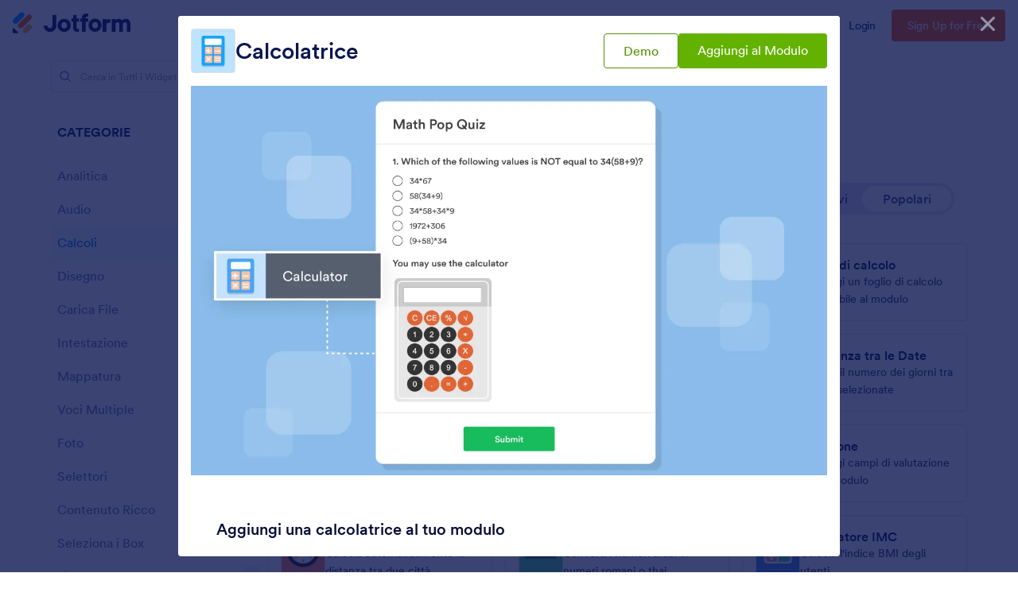

--- FILE ---
content_type: text/html; charset=UTF-8
request_url: https://www.jotform.com/it/widgets/calculator
body_size: 125885
content:
<!DOCTYPE html> <html class="w-full h-full max-w-100vw " lang="it" jf-lang="it" xml:lang="it"><head> <meta charset="utf-8"><meta http-equiv="X-UA-Compatible" content="IE=edge"><meta name="viewport" content="width=device-width, initial-scale=1"><meta name="google-site-verification" content="AFRsEtZN5MINgoKVUNig-AHayYC86rqIOARWtiC09wY" /><link rel="preconnect" href="//www.googletagmanager.com" crossorigin=""><link rel="preconnect" href="//cdn.jotfor.ms" crossorigin=""><link rel="preload" href="//cdn.jotfor.ms/fonts/circular/fonts/Circular-Book.woff2" as="font" type="font/woff2" crossorigin><link rel="shortcut icon" href="https://cdn.jotfor.ms/assets/img/favicons/favicon-2021-light.png"><link rel="apple-touch-icon" href="https://cdn.jotfor.ms/assets/img/favicons/apple-touch-icon.png"><link rel="apple-touch-icon" sizes="180x180" href="https://cdn.jotfor.ms/assets/img/favicons/apple-touch-icon-180x180.png"><link rel="apple-touch-icon-precomposed" href="https://cdn.jotfor.ms/assets/img/favicons/apple-touch-icon-precomposed.png"><link rel="apple-touch-icon-precomposed" sizes="120x120" href="https://cdn.jotfor.ms/assets/img/favicons/apple-touch-icon-120x120-precomposed.png"><link rel="apple-touch-icon-precomposed" sizes="152x152" href="https://cdn.jotfor.ms/assets/img/favicons/apple-touch-icon-152x152-precomposed.png"><title>Calcolatrice - Widget Moduli | Jotform</title><meta name="robots" content="index,follow" /><meta name="description" content="Allow users to perform computations on a working calculator directly from your form. Great for financial and scientific forms. Easy setup. No coding." /><meta property="og:locale" content="en_us" /><meta property="og:title" content="Calcolatrice - Widget Moduli | Jotform" /><meta property="og:description" content="Allow users to perform computations on a working calculator directly from your form. Great for financial and scientific forms. Easy setup. No coding." /><meta property="og:image" content="https://cdn.jotfor.ms/image/r/aHR0cHM6Ly9maWxlcy5qb3Rmb3JtLmNvbS9qb3Rmb3JtYXBwcy9lNDg4NTYxM2E1ODg4MGYyYjFhMDc1MTQ5Y2EwNDhhMy5wbmc=/calculator-1284601.png?w=1200" /><meta property="og:image:secure_url" content="https://cdn.jotfor.ms/image/r/aHR0cHM6Ly9maWxlcy5qb3Rmb3JtLmNvbS9qb3Rmb3JtYXBwcy9lNDg4NTYxM2E1ODg4MGYyYjFhMDc1MTQ5Y2EwNDhhMy5wbmc=/calculator-1284601.png?w=1200" /><meta property="og:site_name" content="Jotform" /><meta property="og:url" content="https://www.jotform.com/it/widgets/calculator" /><meta property="og:type" content="website" /><meta name="twitter:site" content="@jotform" /><meta name="twitter:url" content="https://www.jotform.com/it/widgets/calculator" /><meta name="twitter:image" content="https://cdn.jotfor.ms/image/r/aHR0cHM6Ly9maWxlcy5qb3Rmb3JtLmNvbS9qb3Rmb3JtYXBwcy9lNDg4NTYxM2E1ODg4MGYyYjFhMDc1MTQ5Y2EwNDhhMy5wbmc=/calculator-1284601.png?w=1200" /><meta name="twitter:card" content="summary_large_image" /><meta name="twitter:creator" content="@jotform" /><meta name="twitter:description" content="Allow users to perform computations on a working calculator directly from your form. Great for financial and scientific forms. Easy setup. No coding." /><meta name="jotform:localization" content="true" /><link rel="image_src" href="https://cdn.jotfor.ms/image/r/aHR0cHM6Ly9maWxlcy5qb3Rmb3JtLmNvbS9qb3Rmb3JtYXBwcy9lNDg4NTYxM2E1ODg4MGYyYjFhMDc1MTQ5Y2EwNDhhMy5wbmc=/calculator-1284601.webp" crossorigin="" /><link rel="canonical" href="https://www.jotform.com/it/widgets/calculator" crossorigin="" /><link rel="preload" href="https://cdn.jotfor.ms/fonts/?family=Circular&v=3.3.68248" as="style" onload="this.onload=null;this.rel='stylesheet'"><noscript><link rel="stylesheet" href="https://cdn.jotfor.ms/fonts/?family=Circular&v=3.3.68248"></noscript><style id="site-physical-css" type="text/css">@property --bg-opacity{syntax:"<number>";inherits:false;initial-value:1}@property --color-opacity{syntax:"<number>";inherits:false;initial-value:1}@property --border-opacity{syntax:"<number>";inherits:false;initial-value:1}@property --border-t-opacity{syntax:"<number>";inherits:false;initial-value:1}@property --border-r-opacity{syntax:"<number>";inherits:false;initial-value:1}@property --border-b-opacity{syntax:"<number>";inherits:false;initial-value:1}@property --border-l-opacity{syntax:"<number>";inherits:false;initial-value:1}:root{--jfv-font-size-15:15px;--jfv-line-height-15:20px;--jfv-font-size-xxs:0.625rem;--jfv-line-height-xxs:0.75rem;--jfv-font-size-xs:0.75rem;--jfv-line-height-xs:1rem;--jfv-font-size-sm:0.875rem;--jfv-line-height-sm:1.125rem;--jfv-font-size-md:1rem;--jfv-line-height-md:1.25rem;--jfv-font-size-lg:1.125rem;--jfv-line-height-lg:1.375rem;--jfv-font-size-xl:1.25rem;--jfv-line-height-xl:1.5rem;--jfv-font-size-2xl:1.5rem;--jfv-line-height-2xl:1.75rem;--jfv-font-size-3xl:1.75rem;--jfv-line-height-3xl:2rem;--jfv-font-size-4xl:2rem;--jfv-line-height-4xl:2.5rem;--jfv-font-size-5xl:2.25rem;--jfv-line-height-5xl:2.75rem;--jfv-font-size-6xl:2.5rem;--jfv-line-height-6xl:2.875rem;--jfv-font-size-7xl:3rem;--jfv-line-height-7xl:3.25rem;--jfv-font-size-8xl:3.375rem;--jfv-line-height-8xl:3.75rem;--jfv-font-size-display-1:3rem;--jfv-line-height-display-1:4rem;--jfv-letter-spacing-display-1:-0.021em;--jfv-font-size-display-2:2rem;--jfv-line-height-display-2:2.75rem;--jfv-letter-spacing-display-2:-0.021em;--jfv-font-size-heading-1:1.75rem;--jfv-line-height-heading-1:2.5rem;--jfv-letter-spacing-heading-1:-0.021em;--jfv-font-size-heading-2:1.5rem;--jfv-line-height-heading-2:2rem;--jfv-letter-spacing-heading-2:-0.019em;--jfv-font-size-heading-3:1.25rem;--jfv-line-height-heading-3:1.75rem;--jfv-letter-spacing-heading-3:-0.017em;--jfv-font-size-heading-4:1.125rem;--jfv-line-height-heading-4:1.5rem;--jfv-letter-spacing-heading-4:-0.014em;--jfv-font-size-heading-5:1rem;--jfv-line-height-heading-5:1.5rem;--jfv-letter-spacing-heading-5:-0.011em;--jfv-font-size-heading-6:0.875rem;--jfv-line-height-heading-6:1.25rem;--jfv-letter-spacing-heading-6:-0.006em;--jfv-font-size-heading-7:0.75rem;--jfv-line-height-heading-7:1rem;--jfv-font-size-body-lg:1.125rem;--jfv-line-height-body-lg:1.5rem;--jfv-letter-spacing-body-lg:-0.014em;--jfv-font-size-body:1rem;--jfv-line-height-body:1.5rem;--jfv-letter-spacing-body:-0.011em;--jfv-font-size-body-sm:0.875rem;--jfv-line-height-body-sm:1.25rem;--jfv-letter-spacing-body-sm:-0.006em;--jfv-font-size-caption:0.75rem;--jfv-line-height-caption:1rem;--jfv-font-size-caption-sm:0.625rem;--jfv-line-height-caption-sm:1rem;--jfv-letter-spacing-caption-sm:0.01em;--jfv-font-size-label:1rem;--jfv-line-height-label:1rem;--jfv-letter-spacing-label:-0.011em;--jfv-font-size-label-sm:0.875rem;--jfv-line-height-label-sm:1rem;--jfv-letter-spacing-label-sm:-0.006em}@property --border-x-opacity{syntax:"<number>";inherits:false;initial-value:1}@property --border-y-opacity{syntax:"<number>";inherits:false;initial-value:1}@property --outline-opacity{syntax:"<number>";inherits:false;initial-value:1}@property --divide-opacity{syntax:"<number>";inherits:false;initial-value:1}@property --fill-opacity{syntax:"<number>";inherits:false;initial-value:1}@property --stroke-opacity{syntax:"<number>";inherits:false;initial-value:1}html :where([class*=border]),html :where([class*=divide])>*{border:0 solid}[class*=outline]{outline:0 solid}[class*=border],[class*=divide]>*{border-style:solid}:root{--jfv-transparent:transparent;--jfv-current:currentColor;--jfv-white:#ffffff;--jfv-black:#000000;--jfv-blue-100:#edf8ff;--jfv-blue-200:#77cfff;--jfv-blue-300:#4dbefc;--jfv-blue-400:#0099ff;--jfv-blue-500:#0075E3;--jfv-blue-600:#0066c3;--jfv-green-100:#edfed1;--jfv-green-200:#cbfb7b;--jfv-green-300:#a8eb38;--jfv-green-400:#7fca00;--jfv-green-500:#64b200;--jfv-green-600:#529300;--jfv-yellow-100:#fff5d2;--jfv-yellow-200:#ffdc7b;--jfv-yellow-300:#ffc42c;--jfv-yellow-400:#ffb629;--jfv-yellow-500:#f9a400;--jfv-yellow-600:#f49200;--jfv-orange-100:#ffe4cc;--jfv-orange-200:#fec48e;--jfv-orange-300:#ffa34f;--jfv-orange-400:#ff7b1c;--jfv-orange-500:#ff6100;--jfv-orange-600:#e55300;--jfv-red-100:#fef2f2;--jfv-red-200:#fecaca;--jfv-red-300:#f87171;--jfv-red-400:#dc2626;--jfv-red-500:#c90909;--jfv-red-600:#ab0101;--jfv-purple-100:#f3e2ff;--jfv-purple-200:#e0b7fd;--jfv-purple-300:#bf78f0;--jfv-purple-400:#9c4dd3;--jfv-purple-500:#892dca;--jfv-purple-600:#6915a4;--jfv-navy-10:#F9F9FF;--jfv-navy-25:#F3F3FE;--jfv-navy-50:#E3E5F5;--jfv-navy-75:#dadef3;--jfv-navy-100:#c8ceed;--jfv-navy-200:#979dc6;--jfv-navy-300:#6C73A8;--jfv-navy-400:#454e80;--jfv-navy-500:#343c6a;--jfv-navy-600:#252d5b;--jfv-navy-700:#0a1551;--jfv-navy-800:#091141;--jfv-navy-900:#050c34;--jfv-gray-25:#F1F1F4;--jfv-gray-50:#E2E3E9;--jfv-gray-75:#D3D6DE;--jfv-gray-100:#BFC3CE;--jfv-gray-200:#A0A6B6;--jfv-gray-300:#7F859C;--jfv-gray-400:#4C536F;--jfv-gray-500:#434A60;--jfv-gray-600:#33384a;--jfv-gray-700:#292D3C;--jfv-gray-800:#131620;--jfv-gray-900:#08090B;--jfv-ai-light:#934BE4;--jfv-ai-default:#7923DD;--jfv-ai-dark:#621CB1;--jfv-analytics-light:#B9BEDF;--jfv-analytics-default:#8F96CC;--jfv-analytics-dark:#737CBF;--jfv-approvals-light:#008F75;--jfv-approvals-default:#007862;--jfv-approvals-dark:#006653;--jfv-apps-light:#bf78f0;--jfv-apps-default:#9c4dd3;--jfv-apps-dark:#892dca;--jfv-forms-light:#ff7b1c;--jfv-forms-default:#ff6100;--jfv-forms-dark:#e55300;--jfv-inbox-light:#59BED2;--jfv-inbox-default:#249BB4;--jfv-inbox-dark:#1989A0;--jfv-pages-light:#5887BF;--jfv-pages-default:#034F96;--jfv-pages-dark:#03294C;--jfv-pdf-light:#628EFF;--jfv-pdf-default:#3E62C8;--jfv-pdf-dark:#2F4EAD;--jfv-reports-light:#728DDD;--jfv-reports-default:#5369AB;--jfv-reports-dark:#344067;--jfv-sign-light:#94CD2A;--jfv-sign-default:#7BB60F;--jfv-sign-dark:#6DA900;--jfv-tables-light:#37C768;--jfv-tables-default:#049E38;--jfv-tables-dark:#007B2A;--jfv-teams-light:#303C77;--jfv-teams-default:#18235C;--jfv-teams-dark:#0C1540}.stroke{stroke-width:1px}.cursor-pointer{cursor:pointer}.cursor-not-allowed{cursor:not-allowed}.font-circular{font-family:Circular,BlinkMacSystemFont,Helvetica}.bg-no-repeat{background-repeat:no-repeat}.bg-size-cover{background-size:cover}.bg-size-contain{background-size:contain}.bg-size-full{background-size:100%}.object-bottom{object-position:bottom}.bg-center{background-position:center}.object-top{object-position:top}.object-cover{object-fit:cover}.object-contain{object-fit:contain}.dir-ltr{direction:ltr}.transform{--translate-x:0;--translate-y:0;--scale:1;--rotate:0;transform:translateX(var(--translate-x)) translateY(var(--translate-y)) scale(var(--scale)) rotate(var(--rotate))}.whitespace-nowrap{white-space:nowrap}.whitespace-pre{white-space:pre}.from-transparent{--from-color:transparent}.to-transparent{--to-color:transparent}.from-white{--from-color:#ffffff}.from-blue-300{--from-color:#4dbefc}.to-blue-600{--to-color:#0066c3}.to-navy-10{--to-color:#F9F9FF}.from-navy-50{--from-color:#E3E5F5}.to-navy-50{--to-color:#E3E5F5}.to-navy-600{--to-color:#252d5b}.from-gray-300{--from-color:#7F859C}.to-gray-300{--to-color:#7F859C}.to-sign-light{--to-color:#94CD2A}.from-sign-default{--from-color:#7BB60F}.appearance-none{appearance:none}.appearance-none::-webkit-inner-spin-button,.appearance-none::-webkit-outer-spin-button{-webkit-appearance:none;margin:0}input[type=number].appearance-none{-moz-appearance:textfield}.text-xxs{font-size:var(--jfv-font-size-xxs);line-height:var(--jfv-line-height-xxs)}.text-xs{font-size:var(--jfv-font-size-xs);line-height:var(--jfv-line-height-xs)}.text-sm{font-size:var(--jfv-font-size-sm);line-height:var(--jfv-line-height-sm)}.text-md{font-size:var(--jfv-font-size-md);line-height:var(--jfv-line-height-md)}.text-lg{font-size:var(--jfv-font-size-lg);line-height:var(--jfv-line-height-lg)}.text-xl{font-size:var(--jfv-font-size-xl);line-height:var(--jfv-line-height-xl)}.text-2xl{font-size:var(--jfv-font-size-2xl);line-height:var(--jfv-line-height-2xl)}.text-3xl{font-size:var(--jfv-font-size-3xl);line-height:var(--jfv-line-height-3xl)}.text-4xl{font-size:var(--jfv-font-size-4xl);line-height:var(--jfv-line-height-4xl)}.text-5xl{font-size:var(--jfv-font-size-5xl);line-height:var(--jfv-line-height-5xl)}.text-body-sm{font-size:var(--jfv-font-size-body-sm);line-height:var(--jfv-line-height-body-sm);letter-spacing:var(--jfv-letter-spacing-body-sm)}.gradient-to-t{--direction:to top;background:linear-gradient(var(--direction),var(--from-color),var(--to-color))}.gradient-to-r{--direction:to right}.gradient-to-b,.gradient-to-l,.gradient-to-r{background:linear-gradient(var(--direction),var(--from-color),var(--to-color))}.gradient-to-b{--direction:to bottom}.gradient-to-l{--direction:to left}.resize-none{resize:none}.truncate{overflow:hidden;text-overflow:ellipsis;white-space:nowrap}.table-auto{table-layout:auto}.break-all{word-break:break-all}.break-word{word-break:break-word}.line-clamp-1,.line-clamp-2{display:-webkit-box;-webkit-line-clamp:1;-webkit-box-orient:vertical}.line-clamp-2{-webkit-line-clamp:2}.line-clamp-3{display:-webkit-box;-webkit-line-clamp:3;-webkit-box-orient:vertical}.border-0{border-width:0}.border-t-0{border-top-width:0}.border-2{border-width:.125rem}.border-4{border-width:.25rem}.border{border-width:1px}.border-l{border-left-width:1px}.border-r{border-right-width:1px}.border-t{border-top-width:1px}.border-b{border-bottom-width:1px}.divide-y>:not(.hidden)~:not(.hidden){border-top-width:1px}.fill-white{fill:rgba(255,255,255,var(--fill-opacity,1))}.fill-navy-700{fill:rgba(10,21,81,var(--fill-opacity,1))}.divide-gray-50>:not(.hidden)~:not(.hidden){border-color:rgba(226,227,233,var(--divide-opacity,1))}.fill-ai-default{fill:rgba(121,35,221,var(--fill-opacity,1))}.overflow-hidden{overflow:hidden}.overflow-x-hidden{overflow-x:hidden}.overflow-auto{overflow:auto}.overflow-y-auto{overflow-y:auto}.overflow-visible{overflow:visible}.overflow-x-visible{overflow-x:visible}.absolute{position:absolute}.relative{position:relative}.fixed{position:fixed}.static{position:static}.sticky{position:sticky}.text-center,[dir=rtl] .rtl\:text-center{text-align:center}.text-left,[dir=rtl] .rtl\:text-left{text-align:left}.text-right,[dir=rtl] .rtl\:text-right{text-align:right}.text-uppercase{text-transform:uppercase}.p-0{padding:0}.px-0{padding-left:0;padding-right:0}.py-0{padding-top:0;padding-bottom:0}.pt-0{padding-top:0}.pb-0{padding-bottom:0}[dir=rtl] .rtl\:pl-0{padding-left:0}[dir=rtl] .rtl\:pr-0{padding-right:0}.p-1{padding:.25rem}.px-1{padding-left:.25rem;padding-right:.25rem}.py-1{padding-top:.25rem;padding-bottom:.25rem}.pt-1{padding-top:.25rem}.pl-1{padding-left:.25rem}.p-2{padding:.5rem}.px-2{padding-left:.5rem;padding-right:.5rem}.py-2{padding-top:.5rem;padding-bottom:.5rem}.pt-2{padding-top:.5rem}.pb-2{padding-bottom:.5rem}.pl-2,[dir=rtl] .rtl\:pl-2{padding-left:.5rem}.pr-2,[dir=rtl] .rtl\:pr-2{padding-right:.5rem}.p-3{padding:.75rem}.px-3{padding-left:.75rem;padding-right:.75rem}.py-3{padding-top:.75rem;padding-bottom:.75rem}.pt-3{padding-top:.75rem}.pb-3{padding-bottom:.75rem}.pl-3,[dir=rtl] .rtl\:pl-3{padding-left:.75rem}.pr-3,[dir=rtl] .rtl\:pr-3{padding-right:.75rem}.p-4{padding:1rem}.px-4{padding-left:1rem;padding-right:1rem}.py-4{padding-top:1rem;padding-bottom:1rem}.pt-4{padding-top:1rem}.pb-4{padding-bottom:1rem}.pl-4{padding-left:1rem}.p-5{padding:1.25rem}.px-5{padding-left:1.25rem;padding-right:1.25rem}.pt-5{padding-top:1.25rem}.pb-5{padding-bottom:1.25rem}.pl-5{padding-left:1.25rem}.p-6{padding:1.5rem}.px-6{padding-left:1.5rem;padding-right:1.5rem}.py-6{padding-top:1.5rem;padding-bottom:1.5rem}.pt-6{padding-top:1.5rem}.pb-6{padding-bottom:1.5rem}[dir=rtl] .rtl\:pl-6{padding-left:1.5rem}.pr-6{padding-right:1.5rem}.px-7{padding-left:1.75rem;padding-right:1.75rem}.py-7{padding-top:1.75rem;padding-bottom:1.75rem}.pt-7{padding-top:1.75rem}.p-8{padding:2rem}.px-8{padding-left:2rem;padding-right:2rem}.py-8{padding-top:2rem;padding-bottom:2rem}.pt-8{padding-top:2rem}.pb-8{padding-bottom:2rem}.pl-9{padding-left:2.25rem}[dir=rtl] .rtl\:pr-9{padding-right:2.25rem}.px-10{padding-left:2.5rem;padding-right:2.5rem}.py-10{padding-top:2.5rem;padding-bottom:2.5rem}.pt-10{padding-top:2.5rem}.pb-10{padding-bottom:2.5rem}.pl-10{padding-left:2.5rem}.pl-11{padding-left:2.75rem}[dir=rtl] .rtl\:pr-11{padding-right:2.75rem}.px-12{padding-left:3rem;padding-right:3rem}.py-12{padding-top:3rem;padding-bottom:3rem}.pb-12{padding-bottom:3rem}.px-14{padding-left:3.5rem;padding-right:3.5rem}.pt-14{padding-top:3.5rem}.py-16{padding-top:4rem;padding-bottom:4rem}.pb-16{padding-bottom:4rem}.px-18{padding-left:4.5rem;padding-right:4.5rem}.pt-18{padding-top:4.5rem}.pb-18{padding-bottom:4.5rem}.py-20{padding-top:5rem;padding-bottom:5rem}.pb-20{padding-bottom:5rem}.pb-24{padding-bottom:6rem}.p-0\.5{padding:.125rem}.px-0\.5{padding-left:.125rem;padding-right:.125rem}.py-0\.5{padding-top:.125rem;padding-bottom:.125rem}.p-1\.5{padding:.375rem}.px-1\.5{padding-left:.375rem;padding-right:.375rem}.py-1\.5{padding-top:.375rem;padding-bottom:.375rem}.p-2\.5{padding:.625rem}.px-2\.5{padding-left:.625rem;padding-right:.625rem}.py-2\.5{padding-top:.625rem;padding-bottom:.625rem}.pt-2\.5{padding-top:.625rem}.pb-2\.5{padding-bottom:.625rem}.pr-2\.5{padding-right:.625rem}.space-x-1>*+*{margin-left:.25rem}.space-x-2>*+*{margin-left:.5rem}.space-y-2>*+*{margin-top:.5rem}.space-y-4>*+*{margin-top:1rem}.line-height-xxs{line-height:.75rem}.line-height-xs{line-height:1rem}.line-height-sm{line-height:1.125rem}.line-height-md{line-height:1.25rem}.line-height-lg{line-height:1.375rem}.line-height-xl{line-height:1.5rem}.line-height-2xl{line-height:1.75rem}.line-height-3xl{line-height:2rem}.line-height-4xl{line-height:2.5rem}.line-height-6xl{line-height:2.875rem}.tracking-xxxs{letter-spacing:-.021em}.group:hover .group-hover\:pointer-events-auto{pointer-events:auto}.pointer-events-none{pointer-events:none}.justify-center{justify-content:center}.justify-start{justify-content:flex-start}.justify-end{justify-content:flex-end}.justify-between{justify-content:space-between}.justify-around{justify-content:space-around}.self-stretch{align-self:stretch}.items-center{align-items:center}.items-start{align-items:flex-start}.items-end{align-items:flex-end}.items-stretch{align-items:stretch}.align-top{vertical-align:top}.align-middle{vertical-align:middle}.align-bottom{vertical-align:bottom}.align-text-top{vertical-align:text-top}.min-w-0{min-width:0}.min-w-4{min-width:1rem}.min-w-5{min-width:1.25rem}.min-h-5{min-height:1.25rem}.min-h-7{min-height:1.75rem}.min-w-8{min-width:2rem}.min-h-9{min-height:2.25rem}.min-w-10{min-width:2.5rem}.min-h-10{min-height:2.5rem}.min-w-11{min-width:2.75rem}.min-h-11{min-height:2.75rem}.min-h-14{min-height:3.5rem}.min-h-16{min-height:4rem}.min-w-20{min-width:5rem}.min-w-24{min-width:6rem}.min-w-28{min-width:7rem}.min-h-28{min-height:7rem}.min-w-44{min-width:11rem}.min-h-44{min-height:11rem}.min-w-48{min-width:12rem}.min-h-48{min-height:12rem}.min-h-52{min-height:13rem}.min-w-56{min-width:14rem}.min-w-64{min-width:16rem}.min-h-64{min-height:16rem}.min-w-72{min-width:18rem}.min-h-72{min-height:18rem}.min-h-76{min-height:19rem}.min-h-120{min-height:30rem}.min-h-xs{min-height:30rem}.min-h-sm{min-height:40rem}.min-w-lg{min-width:64rem}.min-w-1\/2{min-width:50%}.min-w-full{min-width:100%}.min-h-full{min-height:100%}.min-h-100vh{min-height:100vh}.max-w-2{max-width:.5rem}.max-h-10{max-height:2.5rem}.max-h-12{max-height:3rem}.max-h-16{max-height:4rem}.max-h-20{max-height:5rem}.max-h-24{max-height:6rem}.max-w-28{max-width:7rem}.max-h-28{max-height:7rem}.max-w-32{max-width:8rem}.max-w-36{max-width:9rem}.max-w-40{max-width:10rem}.max-w-44{max-width:11rem}.max-h-44{max-height:11rem}.max-w-48{max-width:12rem}.max-w-52{max-width:13rem}.max-w-56{max-width:14rem}.max-h-56{max-height:14rem}.max-w-64{max-width:16rem}.max-w-68{max-width:17rem}.max-w-72{max-width:18rem}.max-w-76{max-width:19rem}.max-w-80{max-width:20rem}.max-h-80{max-height:20rem}.max-w-84{max-width:21rem}.max-w-88{max-width:22rem}.max-w-92{max-width:23rem}.max-w-96{max-width:24rem}.max-w-100{max-width:25rem}.max-h-100{max-height:25rem}.max-w-104{max-width:26rem}.max-w-108{max-width:27rem}.max-w-112{max-width:28rem}.max-w-120{max-width:30rem}.max-w-xs{max-width:30rem}.max-w-sm{max-width:40rem}.max-h-sm{max-height:40rem}.max-w-md{max-width:48rem}.max-w-lg{max-width:64rem}.max-h-lg{max-height:64rem}.max-w-xl{max-width:80rem}.max-w-xxl{max-width:87.5rem}.max-w-1\/2{max-width:50%}.max-w-1\/3{max-width:33.333333%}.max-w-4\/6{max-width:66.666667%}.max-h-10\/12{max-height:83.333333%}.max-w-full{max-width:100%}.max-h-full{max-height:100%}.max-h-100vh{max-height:100vh}.max-w-100vw{max-width:100vw}.cols-1{grid-template-columns:repeat(1,minmax(0,1fr))}.gap-0{gap:0}.gap-1{gap:.25rem}.gap-2{gap:.5rem}.gap-3{gap:.75rem}.gap-4{gap:1rem}.gap-5{gap:1.25rem}.gap-6{gap:1.5rem}.gap-7{gap:1.75rem}.gap-8{gap:2rem}.gap-10{gap:2.5rem}.gap-12{gap:3rem}.gap-0\.5{gap:.125rem}.gap-2\.5{gap:.625rem}.visible{visibility:visible}.invisible{visibility:hidden}.flex-row,[dir=rtl] .rtl\:flex-row{flex-direction:row}.flex-col{flex-direction:column}.flex-col-reverse{flex-direction:column-reverse}.shrink-0{flex-shrink:0}.shrink-1{flex-shrink:1}.grow-1{flex-grow:1}.flex-1{flex-grow:1;flex-shrink:1}.flex-wrap{flex-wrap:wrap}.flex-nowrap{flex-wrap:nowrap}.z-0{z-index:0}.z-1{z-index:1}.-z-1{z-index:-1}.group:hover .group-hover\:z-2,.z-2{z-index:2}.z-3{z-index:3}.z-4{z-index:4}.z-5{z-index:5}.z-6{z-index:6}.z-8{z-index:8}.z-9{z-index:9}.bg-transparent{background-color:transparent}.color-transparent{color:transparent}.border-transparent{border-color:transparent}.outline-transparent{outline-color:transparent}.color-current{color:currentColor}.bg-white,.group:hover .group-hover\:bg-white,.hover\:bg-white:hover{background-color:rgba(255,255,255,var(--bg-opacity,1))}.color-white,.group:hover .group-hover\:color-white,.hover\:color-white:hover{color:rgba(255,255,255,var(--color-opacity,1))}.border-white{border-color:rgba(255,255,255,var(--border-opacity,1))}.bg-black{background-color:rgba(0,0,0,var(--bg-opacity,1))}.bg-blue-100,.hover\:bg-blue-100:hover{background-color:rgba(237,248,255,var(--bg-opacity,1))}.color-blue-100{color:rgba(237,248,255,var(--color-opacity,1))}.bg-blue-200,.hover\:bg-blue-200:hover{background-color:rgba(119,207,255,var(--bg-opacity,1))}.group:hover .group-hover\:color-blue-200{color:rgba(119,207,255,var(--color-opacity,1))}.bg-blue-300,.hover\:bg-blue-300:hover{background-color:rgba(77,190,252,var(--bg-opacity,1))}.hover\:color-blue-300:hover{color:rgba(77,190,252,var(--color-opacity,1))}.bg-blue-400,.group:hover .group-hover\:bg-blue-400,.hover\:bg-blue-400:hover{background-color:rgba(0,153,255,var(--bg-opacity,1))}.color-blue-400{color:rgba(0,153,255,var(--color-opacity,1))}.group:hover .group-hover\:border-blue-400,.hover\:border-blue-400:hover{border-color:rgba(0,153,255,var(--border-opacity,1))}.bg-blue-500,.hover\:bg-blue-500:hover{background-color:rgba(0,117,227,var(--bg-opacity,1))}.color-blue-500,.group:hover .group-hover\:color-blue-500,.hover\:color-blue-500:hover{color:rgba(0,117,227,var(--color-opacity,1))}.border-blue-500,.hover\:border-blue-500:hover{border-color:rgba(0,117,227,var(--border-opacity,1))}.bg-blue-600,.hover\:bg-blue-600:hover{background-color:rgba(0,102,195,var(--bg-opacity,1))}.color-blue-600,.hover\:color-blue-600:hover{color:rgba(0,102,195,var(--color-opacity,1))}.hover\:border-blue-600:hover{border-color:rgba(0,102,195,var(--border-opacity,1))}.hover\:bg-green-300:hover{background-color:rgba(168,235,56,var(--bg-opacity,1))}.hover\:color-green-300:hover{color:rgba(168,235,56,var(--color-opacity,1))}.bg-green-400,.hover\:bg-green-400:hover{background-color:rgba(127,202,0,var(--bg-opacity,1))}.color-green-400{color:rgba(127,202,0,var(--color-opacity,1))}.bg-green-500,.hover\:bg-green-500:hover{background-color:rgba(100,178,0,var(--bg-opacity,1))}.color-green-500,.hover\:color-green-500:hover{color:rgba(100,178,0,var(--color-opacity,1))}.border-green-500{border-color:rgba(100,178,0,var(--border-opacity,1))}.bg-green-600,.group:hover .group-hover\:bg-green-600,.hover\:bg-green-600:hover{background-color:rgba(82,147,0,var(--bg-opacity,1))}.color-green-600{color:rgba(82,147,0,var(--color-opacity,1))}.border-green-600,.hover\:border-green-600:hover{border-color:rgba(82,147,0,var(--border-opacity,1))}.bg-yellow-100{background-color:rgba(255,245,210,var(--bg-opacity,1))}.border-yellow-200{border-color:rgba(255,220,123,var(--border-opacity,1))}.hover\:bg-yellow-300:hover{background-color:rgba(255,196,44,var(--bg-opacity,1))}.bg-yellow-400{background-color:rgba(255,182,41,var(--bg-opacity,1))}.bg-yellow-500{background-color:rgba(249,164,0,var(--bg-opacity,1))}.color-yellow-500{color:rgba(249,164,0,var(--color-opacity,1))}.hover\:bg-yellow-600:hover{background-color:rgba(244,146,0,var(--bg-opacity,1))}.color-yellow-600{color:rgba(244,146,0,var(--color-opacity,1))}.bg-orange-100{background-color:rgba(255,228,204,var(--bg-opacity,1))}.color-orange-400{color:rgba(255,123,28,var(--color-opacity,1))}.bg-orange-500{background-color:rgba(255,97,0,var(--bg-opacity,1))}.color-orange-500{color:rgba(255,97,0,var(--color-opacity,1))}.border-orange-500{border-color:rgba(255,97,0,var(--border-opacity,1))}.color-orange-600{color:rgba(229,83,0,var(--color-opacity,1))}.color-red-300{color:rgba(248,113,113,var(--color-opacity,1))}.bg-red-400{background-color:rgba(220,38,38,var(--bg-opacity,1))}.color-red-400{color:rgba(220,38,38,var(--color-opacity,1))}.border-red-400{border-color:rgba(220,38,38,var(--border-opacity,1))}.bg-red-500{background-color:rgba(201,9,9,var(--bg-opacity,1))}.color-red-500{color:rgba(201,9,9,var(--color-opacity,1))}.bg-red-600{background-color:rgba(171,1,1,var(--bg-opacity,1))}.bg-purple-100{background-color:rgba(243,226,255,var(--bg-opacity,1))}.bg-purple-500{background-color:rgba(137,45,202,var(--bg-opacity,1))}.color-purple-500{color:rgba(137,45,202,var(--color-opacity,1))}.bg-navy-10{background-color:rgba(249,249,255,var(--bg-opacity,1))}.border-navy-10{border-color:rgba(249,249,255,var(--border-opacity,1))}.bg-navy-25{background-color:rgba(243,243,254,var(--bg-opacity,1))}.border-navy-25{border-color:rgba(243,243,254,var(--border-opacity,1))}.outline-navy-25{outline-color:rgba(243,243,254,var(--outline-opacity,1))}.bg-navy-50{background-color:rgba(227,229,245,var(--bg-opacity,1))}.color-navy-50{color:rgba(227,229,245,var(--color-opacity,1))}.border-navy-50{border-color:rgba(227,229,245,var(--border-opacity,1))}.border-b-navy-50{border-bottom-color:rgba(227,229,245,var(--border-b-opacity,1))}.border-t-navy-50{border-top-color:rgba(227,229,245,var(--border-t-opacity,1))}.bg-navy-75{background-color:rgba(218,222,243,var(--bg-opacity,1))}.border-navy-75{border-color:rgba(218,222,243,var(--border-opacity,1))}.bg-navy-100{background-color:rgba(200,206,237,var(--bg-opacity,1))}.color-navy-100{color:rgba(200,206,237,var(--color-opacity,1))}.border-navy-100{border-color:rgba(200,206,237,var(--border-opacity,1))}.color-navy-200{color:rgba(151,157,198,var(--color-opacity,1))}.border-navy-200{border-color:rgba(151,157,198,var(--border-opacity,1))}.color-navy-300{color:rgba(108,115,168,var(--color-opacity,1))}.bg-navy-400{background-color:rgba(69,78,128,var(--bg-opacity,1))}.color-navy-400{color:rgba(69,78,128,var(--color-opacity,1))}.bg-navy-500{background-color:rgba(52,60,106,var(--bg-opacity,1))}.color-navy-500{color:rgba(52,60,106,var(--color-opacity,1))}.border-navy-500{border-color:rgba(52,60,106,var(--border-opacity,1))}.bg-navy-600{background-color:rgba(37,45,91,var(--bg-opacity,1))}.color-navy-600{color:rgba(37,45,91,var(--color-opacity,1))}.bg-navy-700{background-color:rgba(10,21,81,var(--bg-opacity,1))}.color-navy-700{color:rgba(10,21,81,var(--color-opacity,1))}.border-navy-700{border-color:rgba(10,21,81,var(--border-opacity,1))}.bg-navy-800{background-color:rgba(9,17,65,var(--bg-opacity,1))}.color-navy-800{color:rgba(9,17,65,var(--color-opacity,1))}.bg-navy-900{background-color:rgba(5,12,52,var(--bg-opacity,1))}.color-navy-900{color:rgba(5,12,52,var(--color-opacity,1))}.bg-gray-25{background-color:rgba(241,241,244,var(--bg-opacity,1))}.border-gray-25{border-color:rgba(241,241,244,var(--border-opacity,1))}.bg-gray-50{background-color:rgba(226,227,233,var(--bg-opacity,1))}.border-gray-50{border-color:rgba(226,227,233,var(--border-opacity,1))}.border-gray-75{border-color:rgba(211,214,222,var(--border-opacity,1))}.bg-gray-100{background-color:rgba(191,195,206,var(--bg-opacity,1))}.color-gray-100{color:rgba(191,195,206,var(--color-opacity,1))}.border-gray-100{border-color:rgba(191,195,206,var(--border-opacity,1))}.bg-gray-200{background-color:rgba(160,166,182,var(--bg-opacity,1))}.color-gray-200{color:rgba(160,166,182,var(--color-opacity,1))}.border-gray-200{border-color:rgba(160,166,182,var(--border-opacity,1))}.color-gray-300{color:rgba(127,133,156,var(--color-opacity,1))}.border-gray-300{border-color:rgba(127,133,156,var(--border-opacity,1))}.color-gray-400{color:rgba(76,83,111,var(--color-opacity,1))}.color-gray-500{color:rgba(67,74,96,var(--color-opacity,1))}.bg-gray-600{background-color:rgba(51,56,74,var(--bg-opacity,1))}.color-gray-600{color:rgba(51,56,74,var(--color-opacity,1))}.color-gray-700{color:rgba(41,45,60,var(--color-opacity,1))}.bg-gray-800{background-color:rgba(19,22,32,var(--bg-opacity,1))}.bg-ai-default{background-color:rgba(121,35,221,var(--bg-opacity,1))}.color-ai-default{color:rgba(121,35,221,var(--color-opacity,1))}.border-ai-default{border-color:rgba(121,35,221,var(--border-opacity,1))}.bg-ai-dark{background-color:rgba(98,28,177,var(--bg-opacity,1))}.bg-analytics-default{background-color:rgba(143,150,204,var(--bg-opacity,1))}.bg-approvals-default{background-color:rgba(0,120,98,var(--bg-opacity,1))}.color-approvals-default{color:rgba(0,120,98,var(--color-opacity,1))}.bg-apps-default{background-color:rgba(156,77,211,var(--bg-opacity,1))}.bg-forms-default,.hover\:bg-orange-500:hover{background-color:rgba(255,97,0,var(--bg-opacity,1))}.hover\:color-orange-500:hover{color:rgba(255,97,0,var(--color-opacity,1))}.bg-forms-dark,.hover\:bg-orange-600:hover{background-color:rgba(229,83,0,var(--bg-opacity,1))}.bg-inbox-default{background-color:rgba(36,155,180,var(--bg-opacity,1))}.bg-pages-default{background-color:rgba(3,79,150,var(--bg-opacity,1))}.bg-pdf-default{background-color:rgba(62,98,200,var(--bg-opacity,1))}.bg-reports-default{background-color:rgba(83,105,171,var(--bg-opacity,1))}.bg-sign-default{background-color:rgba(123,182,15,var(--bg-opacity,1))}.bg-tables-light{background-color:rgba(55,199,104,var(--bg-opacity,1))}.color-tables-light{color:rgba(55,199,104,var(--color-opacity,1))}.bg-tables-default{background-color:rgba(4,158,56,var(--bg-opacity,1))}.bg-teams-default{background-color:rgba(24,35,92,var(--bg-opacity,1))}.inline-block{display:inline-block}.inline-flex{display:inline-flex}.block{display:block}.flex{display:flex}.hidden{display:none}.grid{display:grid}.inline{display:inline}.shadow-sm{box-shadow:0 1px 2px 0#1018280f,0 1px 3px 0#1018281a}.shadow-md{box-shadow:0 2px 4px -2px #1018280f,0 4px 8px -2px #1018281a}.shadow-lg{box-shadow:0 4px 6px -2px #1018280d,0 12px 16px -4px #1018281a}.shadow-xl{box-shadow:0 8px 8px -4px #1018280a,0 20px 24px -4px #1018281a}.shadow-2xl{box-shadow:0 24px 48px -12px #10182840}.shadow-light-lg{box-shadow:0 2px 8px #252d5b0a,0 16px 24px #545f6f29}.hover\:bg-red-500:hover{background-color:rgba(201,9,9,var(--bg-opacity,1))}.hover\:bg-red-600:hover{background-color:rgba(171,1,1,var(--bg-opacity,1))}.hover\:color-red-600:hover{color:rgba(171,1,1,var(--color-opacity,1))}.hover\:bg-purple-200:hover{background-color:rgba(224,183,253,var(--bg-opacity,1))}.hover\:bg-purple-600:hover{background-color:rgba(105,21,164,var(--bg-opacity,1))}.hover\:bg-navy-10:hover{background-color:rgba(249,249,255,var(--bg-opacity,1))}.hover\:bg-navy-25:hover{background-color:rgba(243,243,254,var(--bg-opacity,1))}.hover\:bg-navy-50:hover{background-color:rgba(227,229,245,var(--bg-opacity,1))}.hover\:bg-navy-75:hover{background-color:rgba(218,222,243,var(--bg-opacity,1))}.hover\:bg-navy-100:hover{background-color:rgba(200,206,237,var(--bg-opacity,1))}.hover\:color-navy-100:hover{color:rgba(200,206,237,var(--color-opacity,1))}.hover\:border-navy-100:hover{border-color:rgba(200,206,237,var(--border-opacity,1))}.hover\:color-navy-200:hover{color:rgba(151,157,198,var(--color-opacity,1))}.hover\:border-navy-200:hover{border-color:rgba(151,157,198,var(--border-opacity,1))}.hover\:border-navy-300:hover{border-color:rgba(108,115,168,var(--border-opacity,1))}.hover\:bg-navy-400:hover{background-color:rgba(69,78,128,var(--bg-opacity,1))}.hover\:color-navy-400:hover{color:rgba(69,78,128,var(--color-opacity,1))}.hover\:bg-navy-500:hover{background-color:rgba(52,60,106,var(--bg-opacity,1))}.hover\:color-navy-500:hover{color:rgba(52,60,106,var(--color-opacity,1))}.hover\:border-navy-500:hover{border-color:rgba(52,60,106,var(--border-opacity,1))}.hover\:bg-navy-600:hover{background-color:rgba(37,45,91,var(--bg-opacity,1))}.hover\:color-navy-600:hover{color:rgba(37,45,91,var(--color-opacity,1))}.hover\:border-navy-600:hover{border-color:rgba(37,45,91,var(--border-opacity,1))}.hover\:bg-navy-700:hover{background-color:rgba(10,21,81,var(--bg-opacity,1))}.hover\:color-navy-700:hover{color:rgba(10,21,81,var(--color-opacity,1))}.hover\:bg-navy-800:hover{background-color:rgba(9,17,65,var(--bg-opacity,1))}.hover\:color-navy-800:hover{color:rgba(9,17,65,var(--color-opacity,1))}.hover\:bg-gray-25:hover{background-color:rgba(241,241,244,var(--bg-opacity,1))}.hover\:bg-gray-75:hover{background-color:rgba(211,214,222,var(--bg-opacity,1))}.hover\:bg-gray-200:hover{background-color:rgba(160,166,182,var(--bg-opacity,1))}.hover\:border-ai-default:hover{border-color:rgba(121,35,221,var(--border-opacity,1))}.hover\:outline-ai-default:hover{outline-color:rgba(121,35,221,var(--outline-opacity,1))}.hover\:bg-ai-dark:hover{background-color:rgba(98,28,177,var(--bg-opacity,1))}.hover\:bg-analytics-dark:hover{background-color:rgba(115,124,191,var(--bg-opacity,1))}.hover\:bg-approvals-dark:hover{background-color:rgba(0,102,83,var(--bg-opacity,1))}.hover\:bg-apps-dark:hover{background-color:rgba(137,45,202,var(--bg-opacity,1))}.group:hover .group-hover\:border-orange-500{border-color:rgba(255,97,0,var(--border-opacity,1))}.hover\:bg-forms-dark:hover{background-color:rgba(229,83,0,var(--bg-opacity,1))}.hover\:bg-inbox-dark:hover{background-color:rgba(25,137,160,var(--bg-opacity,1))}.hover\:bg-pages-dark:hover{background-color:rgba(3,41,76,var(--bg-opacity,1))}.hover\:bg-pdf-dark:hover{background-color:rgba(47,78,173,var(--bg-opacity,1))}.hover\:bg-reports-dark:hover{background-color:rgba(52,64,103,var(--bg-opacity,1))}.hover\:bg-sign-dark:hover{background-color:rgba(109,169,0,var(--bg-opacity,1))}.hover\:bg-tables-light:hover{background-color:rgba(55,199,104,var(--bg-opacity,1))}.hover\:bg-tables-dark:hover{background-color:rgba(0,123,42,var(--bg-opacity,1))}.hover\:bg-teams-dark:hover{background-color:rgba(12,21,64,var(--bg-opacity,1))}.hover\:shadow-xs:hover{box-shadow:0 1px 2px 0#1018280d}.hover\:shadow-md:hover{box-shadow:0 2px 4px -2px #1018280f,0 4px 8px -2px #1018281a}.hover\:shadow-lg:hover{box-shadow:0 4px 6px -2px #1018280d,0 12px 16px -4px #1018281a}.hover\:shadow-xl:hover{box-shadow:0 8px 8px -4px #1018280a,0 20px 24px -4px #1018281a}.focus\:bg-white:focus{background-color:rgba(255,255,255,var(--bg-opacity,1))}.focus\:color-white:focus{color:rgba(255,255,255,var(--color-opacity,1))}.focus\:outline-blue-200:focus{outline-color:rgba(119,207,255,var(--outline-opacity,1))}.focus\:bg-blue-400:focus{background-color:rgba(0,153,255,var(--bg-opacity,1))}.focus\:border-blue-400:focus{border-color:rgba(0,153,255,var(--border-opacity,1))}.focus\:border-blue-500:focus{border-color:rgba(0,117,227,var(--border-opacity,1))}.focus\:outline-yellow-300:focus{outline-color:rgba(255,196,44,var(--outline-opacity,1))}.focus\:outline-navy-25:focus{outline-color:rgba(243,243,254,var(--outline-opacity,1))}.focus\:border-navy-50:focus{border-color:rgba(227,229,245,var(--border-opacity,1))}.focus\:outline-navy-50:focus{outline-color:rgba(227,229,245,var(--outline-opacity,1))}.focus\:outline-ai-light:focus{outline-color:rgba(147,75,228,var(--outline-opacity,1))}.focus\:outline-ai-dark:focus{outline-color:rgba(98,28,177,var(--outline-opacity,1))}.group:hover .group-hover\:bg-navy-25{background-color:rgba(243,243,254,var(--bg-opacity,1))}.group:hover .group-hover\:color-navy-100{color:rgba(200,206,237,var(--color-opacity,1))}.group:hover .group-hover\:color-navy-400{color:rgba(69,78,128,var(--color-opacity,1))}.group:hover .group-hover\:color-navy-500{color:rgba(52,60,106,var(--color-opacity,1))}.group:hover .group-hover\:bg-navy-700{background-color:rgba(10,21,81,var(--bg-opacity,1))}.group:hover .group-hover\:color-navy-700{color:rgba(10,21,81,var(--color-opacity,1))}.group:hover .group-hover\:flex{display:flex}.group:hover .group-hover\:hidden{display:none}.group:hover .group-hover\:shadow-lg{box-shadow:0 4px 6px -2px #1018280d,0 12px 16px -4px #1018281a}.focus-within\:outline-blue-200:focus-within{outline-color:rgba(119,207,255,var(--outline-opacity,1))}.focus-within\:border-blue-500:focus-within{border-color:rgba(0,117,227,var(--border-opacity,1))}.outline-0{outline-width:0}.outline-offset-0{outline-offset:0}.outline-2{outline-width:.125rem}.outline{outline-width:1px}.font-light{font-weight:300}.font-normal{font-weight:400}.font-medium{font-weight:500}.font-semibold{font-weight:600}.font-bold{font-weight:700}.font-extrabold{font-weight:800}.font-black{font-weight:900}.hover\:underline:hover,.underline{text-decoration-line:underline}.no-underline{text-decoration-line:none}.line-through{text-decoration-line:line-through}.focus\:outline-2:focus{outline-width:.125rem}.focus\:outline-4:focus{outline-width:.25rem}.h-0{height:0}.w-0{width:0}.h-1{height:.25rem}.w-1{width:.25rem}.h-2{height:.5rem}.w-2{width:.5rem}.h-3{height:.75rem}.w-3{width:.75rem}.h-4{height:1rem}.group:hover .group-hover\:w-4,.w-4{width:1rem}.h-5{height:1.25rem}.w-5{width:1.25rem}.h-6{height:1.5rem}.w-6{width:1.5rem}.h-7{height:1.75rem}.w-7{width:1.75rem}.h-8{height:2rem}.w-8{width:2rem}.h-9{height:2.25rem}.w-9{width:2.25rem}.h-10{height:2.5rem}.w-10{width:2.5rem}.h-11{height:2.75rem}.w-11{width:2.75rem}.h-12{height:3rem}.w-12{width:3rem}.h-14{height:3.5rem}.w-14{width:3.5rem}.h-16{height:4rem}.w-16{width:4rem}.w-18{width:4.5rem}.h-20{height:5rem}.w-20{width:5rem}.h-24{height:6rem}.h-28{height:7rem}.w-28{width:7rem}.h-32{height:8rem}.w-32{width:8rem}.h-36{height:9rem}.w-36{width:9rem}.w-44{width:11rem}.h-48{height:12rem}.h-64{height:16rem}.w-64{width:16rem}.w-68{width:17rem}.h-76{height:19rem}.w-92{width:23rem}.h-108{height:27rem}.h-120{height:30rem}.h-auto{height:auto}.group:hover .group-hover\:w-auto,.w-auto{width:auto}.h-1\/2{height:50%}.w-1\/2{width:50%}.w-1\/3{width:33.333333%}.w-1\/4{width:25%}.w-3\/4{width:75%}.w-2\/6{width:33.333333%}.h-full{height:100%}.w-full{width:100%}.h-px{height:1px}.h-2\.5{height:.625rem}.w-2\.5{width:.625rem}.w-max{width:max-content}.h-90vh{height:90vh}.h-100vh{height:100vh}.duration-150{transition-duration:.15s}.duration-200{transition-duration:.2s}.duration-300{transition-duration:.3s}.duration-500{transition-duration:.5s}.duration-all-colors{transition-property:background-color,color,border-color,outline-color}.ease-in{transition-timing-function:ease-in}.ease-out{transition-timing-function:ease-out}.ease-in-out{transition-timing-function:ease-in-out}.hover\:w-max:hover{width:max-content}.hover\:duration-300:hover{transition-duration:.3s}.group:hover .group-hover\:w-3\.5{width:.875rem}.top-0{top:0}.left-0{left:0}.right-0{right:0}.bottom-0{bottom:0}.inset-0{top:0;right:0;bottom:0;left:0}.inset-y-0{top:0;bottom:0}.top-1{top:.25rem}.right-1{right:.25rem}.-top-1{top:-.25rem}.-right-1{right:-.25rem}.top-2{top:.5rem}.left-2{left:.5rem}.right-2{right:.5rem}.bottom-2{bottom:.5rem}.-left-2{left:-.5rem}.-right-2{right:-.5rem}.top-3{top:.75rem}.left-3{left:.75rem}.group:hover .group-hover\:right-3{right:.75rem}.-top-3{top:-.75rem}.top-4{top:1rem}.left-4{left:1rem}.right-4{right:1rem}.bottom-4{bottom:1rem}.right-8{right:2rem}.bottom-8{bottom:2rem}.top-10{top:2.5rem}.left-10{left:2.5rem}.bottom-10{bottom:2.5rem}.-right-10{right:-2.5rem}.-right-12{right:-3rem}.right-14{right:3.5rem}.bottom-14{bottom:3.5rem}.-left-20{left:-5rem}.-right-20{right:-5rem}.top-36{top:9rem}.bottom-40{bottom:10rem}.top-1\/2{top:50%}.left-1\/2{left:50%}.top-1\/3{top:33.333333%}.top-6\/12{top:50%}.bottom-6\/12{bottom:50%}.top-full{top:100%}.left-full{left:100%}.right-full{right:100%}.top-2\.5{top:.625rem}.-top-2\.5{top:-.625rem}.radius-none{border-radius:0}.radius{border-radius:.25rem}.radius-r{border-top-right-radius:.25rem}.radius-r{border-bottom-right-radius:.25rem}.radius-b{border-bottom-left-radius:.25rem}.radius-b{border-bottom-right-radius:.25rem}.radius-l{border-bottom-left-radius:.25rem}.radius-l{border-top-left-radius:.25rem}.radius-sm{border-radius:.125rem}.radius-md{border-radius:.375rem}.radius-lg{border-radius:.5rem}.radius-t-lg{border-top-right-radius:.5rem}.radius-t-lg{border-top-left-radius:.5rem}.radius-b-lg{border-bottom-left-radius:.5rem}.radius-b-lg{border-bottom-right-radius:.5rem}.radius-xl{border-radius:.75rem}.radius-t-xl{border-top-right-radius:.75rem}.radius-t-xl{border-top-left-radius:.75rem}.radius-r-xl{border-top-right-radius:.75rem}.radius-r-xl{border-bottom-right-radius:.75rem}.radius-b-xl{border-bottom-left-radius:.75rem}.radius-b-xl{border-bottom-right-radius:.75rem}.radius-2xl{border-radius:1rem}.radius-t-2xl{border-top-right-radius:1rem}.radius-t-2xl{border-top-left-radius:1rem}.radius-full{border-radius:9998px}[dir=rtl] .rtl\:left-0{left:0}[dir=rtl] .rtl\:right-0{right:0}[dir=rtl] .rtl\:left-2{left:.5rem}[dir=rtl] .rtl\:right-2{right:.5rem}[dir=rtl] .rtl\:right-3{right:.75rem}[dir=rtl] .rtl\:left-4{left:1rem}[dir=rtl] .rtl\:right-4{right:1rem}[dir=rtl] .rtl\:right-10{right:2.5rem}[dir=rtl] .rtl\:-left-20{left:-5rem}[dir=rtl] .rtl\:-right-20{right:-5rem}[dir=rtl] .rtl\:left-auto{left:auto}[dir=rtl] .rtl\:right-auto{right:auto}[dir=rtl] .rtl\:radius-r-none{border-top-right-radius:0;border-bottom-right-radius:0}[dir=rtl] .rtl\:radius-l-none{border-top-left-radius:0;border-bottom-left-radius:0}[dir=rtl] .rtl\:radius-r{border-top-right-radius:.25rem}[dir=rtl] .rtl\:radius-r{border-bottom-right-radius:.25rem}[dir=rtl] .rtl\:radius-l{border-bottom-left-radius:.25rem}[dir=rtl] .rtl\:radius-l{border-top-left-radius:.25rem}[class].translate-x-0{--translate-x:0}[class].group:hover .group-hover\:translate-x-1{--translate-x:0.25rem}[class].translate-y-2{--translate-y:0.5rem}[class].-translate-y-2{--translate-y:-0.5rem}[class].group:hover .group-hover\:translate-x-2,[class].translate-x-2{--translate-x:0.5rem}[class].-translate-x-2{--translate-x:-0.5rem}[class].group:hover .group-hover\:-translate-y-4{--translate-y:-1rem}[class].group:hover .group-hover\:translate-x-4{--translate-x:1rem}[class].-translate-y-5{--translate-y:-1.25rem}[class].-translate-x-5{--translate-x:-1.25rem}[class].group:hover .group-hover\:-translate-x-6{--translate-x:-1.5rem}[class].translate-y-8{--translate-y:2rem}[class].translate-x-8{--translate-x:2rem}[class].translate-x-10{--translate-x:2.5rem}[class].group:hover .group-hover\:-translate-x-14{--translate-x:-3.5rem}[class].group:hover .group-hover\:translate-x-16{--translate-x:4rem}[class].-translate-y-18,[class].group:hover .group-hover\:-translate-y-18{--translate-y:-4.5rem}[class].group:hover .group-hover\:translate-x-18{--translate-x:4.5rem}[class].-translate-y-20{--translate-y:-5rem}[class].-translate-x-20{--translate-x:-5rem}[class].group:hover .group-hover\:translate-y-24{--translate-y:6rem}[class].group:hover .group-hover\:translate-x-24{--translate-x:6rem}[class].group:hover .group-hover\:-translate-x-24{--translate-x:-6rem}[class].group:hover .group-hover\:translate-y-28{--translate-y:7rem}[class].group:hover .group-hover\:-translate-y-28{--translate-y:-7rem}[class].group:hover .group-hover\:translate-x-28{--translate-x:7rem}[class].translate-y-32{--translate-y:8rem}[class].group:hover .group-hover\:-translate-y-32{--translate-y:-8rem}[class].group:hover .group-hover\:translate-x-32{--translate-x:8rem}[class].group:hover .group-hover\:-translate-x-32{--translate-x:-8rem}[class].group:hover .group-hover\:-translate-y-36{--translate-y:-9rem}[class].translate-y-64{--translate-y:16rem}[class].-translate-y-1\/2{--translate-y:-50%}[class].-translate-x-1\/2{--translate-x:-50%}[class].translate-y-full{--translate-y:100%}[class].translate-x-full{--translate-x:100%}[class].scale-50{--scale:0.5}[class].scale-80{--scale:0.8}[class].rotate-0{--rotate:0deg}[class].rotate-45{--rotate:45deg}[class].rotate-180{--rotate:180deg}.origin-center{transform-origin:center}.origin-top{transform-origin:top}.origin-bottom{transform-origin:bottom}.origin-top-left{transform-origin:top left}[class].group:hover .group-hover\:scale-100{--scale:1}[class].group:hover .group-hover\:scale-110{--scale:1.1}[class].group:hover .group-hover\:scale-120{--scale:1.2}[class][dir=rtl] .rtl\:-translate-x-full{--translate-x:-100%}[class][dir=rtl] .rtl\:rotate-0{--rotate:0deg}[class][dir=rtl] .rtl\:rotate-180{--rotate:180deg}.m-0{margin:0}.mx-0{margin-left:0;margin-right:0}.my-0{margin-top:0;margin-bottom:0}[dir=rtl] .rtl\:ml-0{margin-left:0}[dir=rtl] .rtl\:mr-0{margin-right:0}.mt-0{margin-top:0}.mb-0{margin-bottom:0}.m-1{margin:.25rem}.mx-1{margin-left:.25rem;margin-right:.25rem}.my-1{margin-top:.25rem;margin-bottom:.25rem}.ml-1,[dir=rtl] .rtl\:ml-1{margin-left:.25rem}.mr-1,[dir=rtl] .rtl\:mr-1{margin-right:.25rem}.mt-1{margin-top:.25rem}.mb-1{margin-bottom:.25rem}.-mt-1{margin-top:-.25rem}.-mb-1{margin-bottom:-.25rem}.mx-2{margin-left:.5rem;margin-right:.5rem}.my-2{margin-top:.5rem;margin-bottom:.5rem}.ml-2,[dir=rtl] .rtl\:ml-2{margin-left:.5rem}.mr-2,[dir=rtl] .rtl\:mr-2{margin-right:.5rem}.mt-2{margin-top:.5rem}.mb-2{margin-bottom:.5rem}.-mx-2{margin-left:-.5rem;margin-right:-.5rem}.-mt-2{margin-top:-.5rem}.mt-3{margin-top:.75rem}.mb-3{margin-bottom:.75rem}.-mt-3{margin-top:-.75rem}.mx-4{margin-left:1rem;margin-right:1rem}.my-4{margin-top:1rem;margin-bottom:1rem}.ml-4,[dir=rtl] .rtl\:ml-4{margin-left:1rem}.mr-4,[dir=rtl] .rtl\:mr-4{margin-right:1rem}.mt-4{margin-top:1rem}.mb-4{margin-bottom:1rem}.-mx-4{margin-left:-1rem;margin-right:-1rem}.my-5{margin-top:1.25rem;margin-bottom:1.25rem}.mr-5{margin-right:1.25rem}.mt-5{margin-top:1.25rem}.mb-5{margin-bottom:1.25rem}.-mx-5{margin-left:-1.25rem;margin-right:-1.25rem}.-mt-5{margin-top:-1.25rem}.my-6{margin-top:1.5rem;margin-bottom:1.5rem}.mt-6{margin-top:1.5rem}.mb-6{margin-bottom:1.5rem}.my-7{margin-top:1.75rem;margin-bottom:1.75rem}.mx-8{margin-left:2rem;margin-right:2rem}.my-8{margin-top:2rem;margin-bottom:2rem}.mt-8{margin-top:2rem}.mb-8{margin-bottom:2rem}.mt-9{margin-top:2.25rem}.my-10{margin-top:2.5rem;margin-bottom:2.5rem}.mt-10{margin-top:2.5rem}.mb-10{margin-bottom:2.5rem}.mt-12{margin-top:3rem}.mb-12{margin-bottom:3rem}.-mt-12{margin-top:-3rem}.mt-14{margin-top:3.5rem}.mb-14{margin-bottom:3.5rem}.mr-16{margin-right:4rem}.mt-16{margin-top:4rem}.m-20{margin:5rem}.mt-24{margin-top:6rem}.mb-24{margin-bottom:6rem}.-mb-24{margin-bottom:-6rem}.mb-32{margin-bottom:8rem}.-ml-px{margin-left:-1px}.my-0\.5{margin-top:.125rem;margin-bottom:.125rem}.mt-1\.5{margin-top:.375rem}.mb-1\.5{margin-bottom:.375rem}.mx-2\.5{margin-left:.625rem;margin-right:.625rem}.ml-2\.5{margin-left:.625rem}[dir=rtl] .rtl\:mr-2\.5{margin-right:.625rem}.mt-2\.5{margin-top:.625rem}.mb-2\.5{margin-bottom:.625rem}.m-auto{margin:auto}.mx-auto{margin-left:auto;margin-right:auto}.my-auto{margin-top:auto;margin-bottom:auto}.ml-auto,[dir=rtl] .rtl\:ml-auto{margin-left:auto}[dir=rtl] .rtl\:mr-auto{margin-right:auto}.mt-auto{margin-top:auto}.mb-auto{margin-bottom:auto}.sr-only{position:absolute;width:1px;height:1px;padding:0;margin:-1px;overflow:hidden;clip:rect(0,0,0,0);white-space:nowrap;border-width:0}@media only screen and (min-width:30rem){[class].xs\:text-sm{font-size:var(--jfv-font-size-sm);line-height:var(--jfv-line-height-sm)}[class].xs\:text-md{font-size:var(--jfv-font-size-md);line-height:var(--jfv-line-height-md)}[class].xs\:pt-0{padding-top:0}[class].xs\:p-8{padding:2rem}[class].xs\:px-12{padding-left:3rem;padding-right:3rem}[class].xs\:line-height-md{line-height:1.25rem}[class].xs\:max-w-80{max-width:20rem}[class].xs\:max-w-92{max-width:23rem}[class].xs\:gap-4{gap:1rem}[class].xs\:flex-row{flex-direction:row}[class].xs\:flex-wrap{flex-wrap:wrap}[class].xs\:h-20{height:5rem}[class].xs\:w-20{width:5rem}[class].xs\:w-auto{width:auto}[class].xs\:mx-auto{margin-left:auto;margin-right:auto}}@media only screen and (min-width:40rem){[class][class].sm\:text-md{font-size:var(--jfv-font-size-md);line-height:var(--jfv-line-height-md)}[class][class].sm\:text-lg{font-size:var(--jfv-font-size-lg);line-height:var(--jfv-line-height-lg)}[class][class].sm\:text-2xl{font-size:var(--jfv-font-size-2xl);line-height:var(--jfv-line-height-2xl)}[class][class].sm\:text-3xl{font-size:var(--jfv-font-size-3xl);line-height:var(--jfv-line-height-3xl)}[class][class].sm\:truncate{overflow:hidden;text-overflow:ellipsis;white-space:nowrap}[class][class].sm\:line-clamp-2{display:-webkit-box;-webkit-line-clamp:1;-webkit-box-orient:vertical}[class][class].sm\:line-clamp-2{-webkit-line-clamp:2}[class][class].sm\:border{border-width:1px}[class][class].sm\:text-left{text-align:left}[dir=rtl] [class][class].sm\:rtl\:text-right{text-align:right}[class][class].sm\:px-2{padding-left:.5rem;padding-right:.5rem}[class][class].sm\:px-3{padding-left:.75rem;padding-right:.75rem}[class][class].sm\:p-4{padding:1rem}[class][class].sm\:py-4{padding-top:1rem;padding-bottom:1rem}[class][class].sm\:px-10{padding-left:2.5rem;padding-right:2.5rem}[class][class].sm\:px-20{padding-left:5rem;padding-right:5rem}[class][class].sm\:py-20{padding-top:5rem;padding-bottom:5rem}[class][class].sm\:px-24{padding-left:6rem;padding-right:6rem}[class][class].sm\:p-2\.5{padding:.625rem}[class][class].sm\:line-height-2xl{line-height:1.75rem}[class][class].sm\:line-height-4xl{line-height:2.5rem}[class][class].sm\:justify-end{justify-content:flex-end}[class][class].sm\:justify-between{justify-content:space-between}[class][class].sm\:items-center{align-items:center}[class][class].sm\:items-start{align-items:flex-start}[class][class].sm\:items-stretch{align-items:stretch}[class][class].sm\:min-h-11{min-height:2.75rem}[class][class].sm\:min-w-60{min-width:15rem}[class][class].sm\:min-w-1\/2{min-width:50%}[class][class].sm\:max-w-16{max-width:4rem}[class][class].sm\:max-h-20{max-height:5rem}[class][class].sm\:max-h-sm{max-height:40rem}[class][class].sm\:max-w-1\/2{max-width:50%}[class][class].sm\:max-w-1\/3{max-width:33.333333%}[class][class].sm\:max-w-2\/3{max-width:66.666667%}[class][class].sm\:max-w-1\/4{max-width:25%}[class][class].sm\:max-w-3\/4{max-width:75%}[class][class].sm\:max-w-full{max-width:100%}[class][class].sm\:cols-1{grid-template-columns:repeat(1,minmax(0,1fr))}[class][class].sm\:cols-2{grid-template-columns:repeat(2,minmax(0,1fr))}[class][class].sm\:row-start-1{grid-row-start:1}[class][class].sm\:gap-4{gap:1rem}[class][class].sm\:gap-5{gap:1.25rem}[class][class].sm\:gap-8{gap:2rem}[class][class].sm\:gap-10{gap:2.5rem}[class][class].sm\:flex-row{flex-direction:row}[class][class].sm\:flex-row-reverse{flex-direction:row-reverse}[class][class].sm\:inline-flex{display:inline-flex}[class][class].sm\:block{display:block}[class][class].sm\:flex{display:flex}[class][class].sm\:hidden{display:none}[class][class].sm\:hover\:shadow-xl:hover{box-shadow:0 8px 8px -4px #1018280a,0 20px 24px -4px #1018281a}[class][class].sm\:h-3{height:.75rem}[class][class].sm\:w-3{width:.75rem}[class][class].sm\:h-5{height:1.25rem}[class][class].sm\:w-5{width:1.25rem}[class][class].sm\:h-6{height:1.5rem}[class][class].sm\:w-6{width:1.5rem}[class][class].sm\:h-11{height:2.75rem}[class][class].sm\:w-11{width:2.75rem}[class][class].sm\:w-48{width:12rem}[class][class].sm\:w-1\/2{width:50%}[class][class].sm\:w-6\/12{width:50%}[class][class].sm\:duration-200{transition-duration:.2s}[class][class].sm\:top-2{top:.5rem}[class][class].sm\:radius-md{border-radius:.375rem}[class][class].sm\:radius-xl{border-radius:.75rem}[class][class][class].sm\:translate-x-16{--translate-x:4rem}[class][class].sm\:m-0{margin:0}[class][class].sm\:mx-0{margin-left:0;margin-right:0}[class][class].sm\:mt-0{margin-top:0}[class][class].sm\:mb-0{margin-bottom:0}[class][class].sm\:mr-2{margin-right:.5rem}[class][class].sm\:mt-2{margin-top:.5rem}[class][class].sm\:-mx-2{margin-left:-.5rem;margin-right:-.5rem}[class][class].sm\:mt-5{margin-top:1.25rem}[class][class].sm\:-my-5{margin-top:-1.25rem;margin-bottom:-1.25rem}[class][class].sm\:mt-6{margin-top:1.5rem}[class][class].sm\:mb-10{margin-bottom:2.5rem}[class][class].sm\:mt-11{margin-top:2.75rem}[class][class].sm\:mt-20{margin-top:5rem}[class][class].sm\:mb-20{margin-bottom:5rem}}@media only screen and (min-width:48rem){[class][class][class].md\:text-sm{font-size:var(--jfv-font-size-sm);line-height:var(--jfv-line-height-sm)}[class][class][class].md\:text-md{font-size:var(--jfv-font-size-md);line-height:var(--jfv-line-height-md)}[class][class][class].md\:text-lg{font-size:var(--jfv-font-size-lg);line-height:var(--jfv-line-height-lg)}[class][class][class].md\:text-xl{font-size:var(--jfv-font-size-xl);line-height:var(--jfv-line-height-xl)}[class][class][class].md\:text-2xl{font-size:var(--jfv-font-size-2xl);line-height:var(--jfv-line-height-2xl)}[class][class][class].md\:text-4xl{font-size:var(--jfv-font-size-4xl);line-height:var(--jfv-line-height-4xl)}[class][class][class].md\:border{border-width:1px}[class][class][class].md\:border-b{border-bottom-width:1px}[class][class][class].md\:overflow-hidden{overflow:hidden}[class][class][class].md\:overflow-visible{overflow:visible}[class][class][class].md\:relative{position:relative}[class][class][class].md\:static{position:static}[class][class][class].md\:sticky{position:sticky}[class][class][class].md\:text-left{text-align:left}[dir=rtl] [class][class][class].md\:rtl\:text-right{text-align:right}[class][class][class].md\:p-0{padding:0}[class][class][class].md\:px-0{padding-left:0;padding-right:0}[class][class][class].md\:py-0{padding-top:0;padding-bottom:0}[class][class][class].md\:pt-0{padding-top:0}[class][class][class].md\:pr-0{padding-right:0}[class][class][class].md\:px-3{padding-left:.75rem;padding-right:.75rem}[class][class][class].md\:py-3{padding-top:.75rem;padding-bottom:.75rem}[class][class][class].md\:px-4{padding-left:1rem;padding-right:1rem}[class][class][class].md\:px-5{padding-left:1.25rem;padding-right:1.25rem}[class][class][class].md\:pb-5{padding-bottom:1.25rem}[class][class][class].md\:py-6{padding-top:1.5rem;padding-bottom:1.5rem}[class][class][class].md\:pb-6{padding-bottom:1.5rem}[class][class][class].md\:p-8{padding:2rem}[class][class][class].md\:px-8{padding-left:2rem;padding-right:2rem}[class][class][class].md\:py-8{padding-top:2rem;padding-bottom:2rem}[class][class][class].md\:pb-8{padding-bottom:2rem}[class][class][class].md\:pl-8{padding-left:2rem}[class][class][class].md\:px-10{padding-left:2.5rem;padding-right:2.5rem}[class][class][class].md\:pt-10{padding-top:2.5rem}[class][class][class].md\:pb-10{padding-bottom:2.5rem}[class][class][class].md\:px-12{padding-left:3rem;padding-right:3rem}[class][class][class].md\:py-12{padding-top:3rem;padding-bottom:3rem}[class][class][class].md\:px-14{padding-left:3.5rem;padding-right:3.5rem}[class][class][class].md\:py-14{padding-top:3.5rem;padding-bottom:3.5rem}[class][class][class].md\:py-24{padding-top:6rem;padding-bottom:6rem}[class][class][class].md\:px-28{padding-left:7rem;padding-right:7rem}[class][class][class].md\:pt-28{padding-top:7rem}[class][class][class].md\:pb-28{padding-bottom:7rem}[class][class][class].md\:line-height-lg{line-height:1.375rem}[class][class][class].md\:line-height-2xl{line-height:1.75rem}[class][class][class].md\:line-height-3xl{line-height:2rem}[class][class][class].md\:line-height-5xl{line-height:2.75rem}[class][class][class].md\:pointer-events-auto{pointer-events:auto}[class][class][class].md\:justify-start{justify-content:flex-start}[class][class][class].md\:justify-between{justify-content:space-between}[class][class][class].md\:items-start{align-items:flex-start}[class][class][class].md\:min-h-xs{min-height:30rem}[class][class][class].md\:min-h-sm{min-height:40rem}[class][class][class].md\:max-w-76{max-width:19rem}[class][class][class].md\:max-w-88{max-width:22rem}[class][class][class].md\:max-w-100{max-width:25rem}[class][class][class].md\:max-h-xs{max-height:30rem}[class][class][class].md\:max-w-sm{max-width:40rem}[class][class][class].md\:max-h-sm{max-height:40rem}[class][class][class].md\:max-h-md{max-height:48rem}[class][class][class].md\:max-w-1\/2{max-width:50%}[class][class][class].md\:max-w-1\/3{max-width:33.333333%}[class][class][class].md\:cols-2{grid-template-columns:repeat(2,minmax(0,1fr))}[class][class][class].md\:gap-0{gap:0}[class][class][class].md\:gap-1{gap:.25rem}[class][class][class].md\:gap-2{gap:.5rem}[class][class][class].md\:gap-5{gap:1.25rem}[class][class][class].md\:gap-6{gap:1.5rem}[class][class][class].md\:gap-8{gap:2rem}[class][class][class].md\:flex-row{flex-direction:row}[class][class][class].md\:flex-row-reverse{flex-direction:row-reverse}[class][class][class].md\:z-0{z-index:0}[class][class][class].md\:bg-transparent{background-color:transparent}[class][class][class].md\:border-b-white{border-bottom-color:rgba(255,255,255,var(--border-b-opacity,1))}[class][class][class].md\:border-b-gray-75{border-bottom-color:rgba(211,214,222,var(--border-b-opacity,1))}[class][class][class].md\:border-l-gray-75{border-left-color:rgba(211,214,222,var(--border-l-opacity,1))}[class][class][class].md\:border-r-gray-75{border-right-color:rgba(211,214,222,var(--border-r-opacity,1))}[class][class][class].md\:border-t-gray-75{border-top-color:rgba(211,214,222,var(--border-t-opacity,1))}[class][class][class].md\:inline-flex{display:inline-flex}[class][class][class].md\:block{display:block}[class][class][class].md\:flex{display:flex}[class][class][class].md\:hidden{display:none}[class][class][class].md\:grid{display:grid}[class][class][class].md\:h-6{height:1.5rem}[class][class][class].md\:w-6{width:1.5rem}[class][class][class].md\:h-12{height:3rem}[class][class][class].md\:h-20{height:5rem}[class][class][class].md\:w-60{width:15rem}[class][class][class].md\:h-120{height:30rem}[class][class][class].md\:w-auto{width:auto}[class][class][class].md\:w-1\/2{width:50%}[class][class][class].md\:w-1\/3{width:33.333333%}[class][class][class].md\:w-6\/12{width:50%}[class][class][class].md\:left-0{left:0}[class][class][class].md\:bottom-5{bottom:1.25rem}[class][class][class].md\:top-11{top:2.75rem}[class][class][class].md\:inset-auto{top:auto;right:auto;bottom:auto;left:auto}[class][class][class].md\:radius{border-radius:.25rem}[class][class][class].md\:radius-t-md{border-top-left-radius:.375rem;border-top-right-radius:.375rem}[dir=rtl] [class][class][class].md\:rtl\:right-0{right:0}[class][class][class][class].md\:translate-y-0{--translate-y:0}[class][class][class][class].md\:translate-x-0{--translate-x:0}[class][dir=rtl] [class][class][class].md\:rtl\:translate-x-0{--translate-x:0}[class][class][class].md\:m-0{margin:0}[class][class][class].md\:mx-0{margin-left:0;margin-right:0}[class][class][class].md\:ml-0{margin-left:0}[class][class][class].md\:mr-0{margin-right:0}[class][class][class].md\:mt-0{margin-top:0}[class][class][class].md\:mb-0{margin-bottom:0}[dir=rtl] [class][class][class].md\:rtl\:ml-2{margin-left:.5rem}[class][class][class].md\:mt-2{margin-top:.5rem}[class][class][class].md\:my-6{margin-top:1.5rem;margin-bottom:1.5rem}[class][class][class].md\:mb-8{margin-bottom:2rem}[class][class][class].md\:-mt-8{margin-top:-2rem}[class][class][class].md\:mt-10{margin-top:2.5rem}[class][class][class].md\:mb-12{margin-bottom:3rem}[class][class][class].md\:-mt-16{margin-top:-4rem}[class][class][class].md\:mb-18{margin-bottom:4.5rem}[class][class][class].md\:mt-24{margin-top:6rem}[class][class][class].md\:mr-auto{margin-right:auto}}@media only screen and (min-width:64rem){[class][class][class][class].lg\:text-sm{font-size:var(--jfv-font-size-sm);line-height:var(--jfv-line-height-sm)}[class][class][class][class].lg\:text-md{font-size:var(--jfv-font-size-md);line-height:var(--jfv-line-height-md)}[class][class][class][class].lg\:text-lg{font-size:var(--jfv-font-size-lg);line-height:var(--jfv-line-height-lg)}[class][class][class][class].lg\:text-xl{font-size:var(--jfv-font-size-xl);line-height:var(--jfv-line-height-xl)}[class][class][class][class].lg\:text-2xl{font-size:var(--jfv-font-size-2xl);line-height:var(--jfv-line-height-2xl)}[class][class][class][class].lg\:text-3xl{font-size:var(--jfv-font-size-3xl);line-height:var(--jfv-line-height-3xl)}[class][class][class][class].lg\:text-4xl{font-size:var(--jfv-font-size-4xl);line-height:var(--jfv-line-height-4xl)}[class][class][class][class].lg\:text-5xl{font-size:var(--jfv-font-size-5xl);line-height:var(--jfv-line-height-5xl)}[class][class][class][class].lg\:text-6xl{font-size:var(--jfv-font-size-6xl);line-height:var(--jfv-line-height-6xl)}[class][class][class][class].lg\:border-t-0{border-top-width:0}[class][class][class][class].lg\:border{border-width:1px}[class][class][class][class].lg\:absolute{position:absolute}[class][class][class][class].lg\:fixed{position:fixed}[class][class][class][class].lg\:static{position:static}[class][class][class][class].lg\:text-left{text-align:left}[dir=rtl] [class][class][class][class].lg\:rtl\:text-right{text-align:right}[class][class][class][class].lg\:px-0{padding-left:0;padding-right:0}[class][class][class][class].lg\:pb-0{padding-bottom:0}[class][class][class][class].lg\:p-2{padding:.5rem}[class][class][class][class].lg\:px-4{padding-left:1rem;padding-right:1rem}[class][class][class][class].lg\:px-5{padding-left:1.25rem;padding-right:1.25rem}[class][class][class][class].lg\:py-5{padding-top:1.25rem;padding-bottom:1.25rem}[class][class][class][class].lg\:px-6{padding-left:1.5rem;padding-right:1.5rem}[class][class][class][class].lg\:p-7{padding:1.75rem}[class][class][class][class].lg\:px-8{padding-left:2rem;padding-right:2rem}[class][class][class][class].lg\:pt-8{padding-top:2rem}[class][class][class][class].lg\:px-10{padding-left:2.5rem;padding-right:2.5rem}[class][class][class][class].lg\:px-12{padding-left:3rem;padding-right:3rem}[class][class][class][class].lg\:py-12{padding-top:3rem;padding-bottom:3rem}[class][class][class][class].lg\:p-14{padding:3.5rem}[class][class][class][class].lg\:px-16{padding-left:4rem;padding-right:4rem}[class][class][class][class].lg\:py-16{padding-top:4rem;padding-bottom:4rem}[class][class][class][class].lg\:pb-16{padding-bottom:4rem}[class][class][class][class].lg\:pr-16{padding-right:4rem}[class][class][class][class].lg\:pb-20{padding-bottom:5rem}[class][class][class][class].lg\:px-24{padding-left:6rem;padding-right:6rem}[class][class][class][class].lg\:pb-28{padding-bottom:7rem}[class][class][class][class].lg\:py-32{padding-top:8rem;padding-bottom:8rem}[class][class][class][class].lg\:pt-40{padding-top:10rem}[class][class][class][class].lg\:line-height-lg{line-height:1.375rem}[class][class][class][class].lg\:line-height-xl{line-height:1.5rem}[class][class][class][class].lg\:line-height-2xl{line-height:1.75rem}[class][class][class][class].lg\:line-height-3xl{line-height:2rem}[class][class][class][class].lg\:line-height-6xl{line-height:2.875rem}[class][class][class][class].lg\:items-start{align-items:flex-start}[class][class][class][class].lg\:min-w-14{min-width:3.5rem}[class][class][class][class].lg\:min-h-14{min-height:3.5rem}[class][class][class][class].lg\:min-h-sm{min-height:40rem}[class][class][class][class].lg\:min-h-md{min-height:48rem}[class][class][class][class].lg\:min-w-1\/2{min-width:50%}[class][class][class][class].lg\:min-w-1\/3{min-width:33.333333%}[class][class][class][class].lg\:max-w-md{max-width:48rem}[class][class][class][class].lg\:max-w-lg{max-width:64rem}[class][class][class][class].lg\:max-w-1\/2{max-width:50%}[class][class][class][class].lg\:max-w-1\/3{max-width:33.333333%}[class][class][class][class].lg\:max-w-1\/4{max-width:25%}[class][class][class][class].lg\:max-w-4\/6{max-width:66.666667%}[class][class][class][class].lg\:cols-3{grid-template-columns:repeat(3,minmax(0,1fr))}[class][class][class][class].lg\:gap-2{gap:.5rem}[class][class][class][class].lg\:gap-6{gap:1.5rem}[class][class][class][class].lg\:gap-8{gap:2rem}[class][class][class][class].lg\:gap-12{gap:3rem}[class][class][class][class].lg\:gap-16{gap:4rem}[class][class][class][class].lg\:gap-24{gap:6rem}[class][class][class][class].lg\:flex-row{flex-direction:row}[class][class][class][class].lg\:flex-row-reverse{flex-direction:row-reverse}[class][class][class][class].lg\:shrink-0{flex-shrink:0}[class][class][class][class].lg\:flex-nowrap{flex-wrap:nowrap}[class][class][class][class].lg\:color-white{color:rgba(255,255,255,var(--color-opacity,1))}[class][class][class][class].lg\:inline-flex{display:inline-flex}[class][class][class][class].lg\:block{display:block}[class][class][class][class].lg\:flex{display:flex}[class][class][class][class].lg\:hidden{display:none}[class][class][class][class].lg\:hiddenjf{display:none}[class][class][class][class].lg\:h-14{height:3.5rem}[class][class][class][class].lg\:w-14{width:3.5rem}[class][class][class][class].lg\:w-68{width:17rem}[class][class][class][class].lg\:w-80{width:20rem}[class][class][class][class].lg\:h-auto{height:auto}[class][class][class][class].lg\:w-1\/2{width:50%}[class][class][class][class].lg\:w-1\/3{width:33.333333%}[class][class][class][class].lg\:w-1\/4{width:25%}[class][class][class][class].lg\:w-3\/4{width:75%}[class][class][class][class].lg\:w-2\/6{width:33.333333%}[class][class][class][class].lg\:h-full{height:100%}[class][class][class][class].lg\:top-6{top:1.5rem}[class][class][class][class].lg\:top-24{top:6rem}[class][class][class][class].lg\:top-full{top:100%}[class][class][class][class].lg\:radius-b-none{border-bottom-left-radius:0;border-bottom-right-radius:0}[class][class][class][class].lg\:radius-md{border-radius:.375rem}[class][class][class][class].lg\:radius-t-md{border-top-left-radius:.375rem;border-top-right-radius:.375rem}[class][class][class][class].lg\:radius-lg{border-radius:.5rem}[class][class][class][class].lg\:radius-xl{border-radius:.75rem}[class][class][class][class].lg\:mx-0{margin-left:0;margin-right:0}[class][class][class][class].lg\:my-0{margin-top:0;margin-bottom:0}[class][class][class][class].lg\:mr-0{margin-right:0}[class][class][class][class].lg\:mb-0{margin-bottom:0}[class][class][class][class].lg\:mt-2{margin-top:.5rem}[class][class][class][class].lg\:mt-4{margin-top:1rem}[class][class][class][class].lg\:-mx-5{margin-left:-1.25rem;margin-right:-1.25rem}[class][class][class][class].lg\:mt-6{margin-top:1.5rem}[class][class][class][class].lg\:mt-8{margin-top:2rem}[class][class][class][class].lg\:mb-8{margin-bottom:2rem}[class][class][class][class].lg\:mt-10{margin-top:2.5rem}[class][class][class][class].lg\:mb-12{margin-bottom:3rem}[class][class][class][class].lg\:mt-16{margin-top:4rem}}@media only screen and (min-width:80rem){[class][class][class][class][class].xl\:text-lg{font-size:var(--jfv-font-size-lg);line-height:var(--jfv-line-height-lg)}[class][class][class][class][class].xl\:text-6xl{font-size:var(--jfv-font-size-6xl);line-height:var(--jfv-line-height-6xl)}[class][class][class][class][class].xl\:px-2{padding-left:.5rem;padding-right:.5rem}[class][class][class][class][class].xl\:py-5{padding-top:1.25rem;padding-bottom:1.25rem}[class][class][class][class][class].xl\:px-10{padding-left:2.5rem;padding-right:2.5rem}[dir=rtl] [class][class][class][class][class].xl\:rtl\:pl-11{padding-left:2.75rem}[class][class][class][class][class].xl\:pr-11{padding-right:2.75rem}[dir=rtl] [class][class][class][class][class].xl\:rtl\:pl-14{padding-left:3.5rem}[class][class][class][class][class].xl\:pr-14{padding-right:3.5rem}[class][class][class][class][class].xl\:px-16{padding-left:4rem;padding-right:4rem}[class][class][class][class][class].xl\:px-24{padding-left:6rem;padding-right:6rem}[class][class][class][class][class].xl\:line-height-7xl{line-height:3.25rem}[class][class][class][class][class].xl\:min-h-sm{min-height:40rem}[class][class][class][class][class].xl\:min-w-md{min-width:48rem}[class][class][class][class][class].xl\:max-h-12{max-height:3rem}[class][class][class][class][class].xl\:max-w-48{max-width:12rem}[class][class][class][class][class].xl\:max-w-md{max-width:48rem}[class][class][class][class][class].xl\:max-w-1\/3{max-width:33.333333%}[class][class][class][class][class].xl\:max-w-1\/4{max-width:25%}[class][class][class][class][class].xl\:inline-flex{display:inline-flex}[class][class][class][class][class].xl\:block{display:block}[class][class][class][class][class].xl\:flex{display:flex}[class][class][class][class][class].xl\:hidden{display:none}[class][class][class][class][class].xl\:h-20{height:5rem}}.placeholder-navy-200::placeholder{--placeholder-opacity:1;color:rgba(151,157,198,var(--placeholder-opacity))}.placeholder-navy-300::placeholder{--placeholder-opacity:1;color:rgba(108,115,168,var(--placeholder-opacity))}.placeholder-gray-400::placeholder{--placeholder-opacity:1;color:rgba(76,83,111,var(--placeholder-opacity))}[class].border-solid{border-style:solid}[class].outline-solid{outline-style:solid}.focus-visible-none:focus-visible{outline:0}.group:hover .group-hover\:opacity-0,.opacity-0{opacity:0}.border-opacity-0{--border-opacity:0}.opacity-10{opacity:.1}.bg-opacity-10{--bg-opacity:0.1}.opacity-20{opacity:.2}.bg-opacity-20{--bg-opacity:0.2}.group:hover .group-hover\:opacity-30,.opacity-30{opacity:.3}.bg-opacity-30,.hover\:bg-opacity-30:hover{--bg-opacity:0.3}.outline-opacity-30{--outline-opacity:0.3}.bg-opacity-40,.hover\:bg-opacity-40:hover{--bg-opacity:0.4}.opacity-50{opacity:.5}.bg-opacity-50,.group:hover .group-hover\:bg-opacity-50,.hover\:bg-opacity-50:hover{--bg-opacity:0.5}.border-opacity-50{--border-opacity:0.5}.opacity-60{opacity:.6}.bg-opacity-60{--bg-opacity:0.6}.opacity-70{opacity:.7}.bg-opacity-70,.hover\:bg-opacity-70:hover{--bg-opacity:0.7}.group:hover .group-hover\:opacity-80,.opacity-80{opacity:.8}.bg-opacity-80,.hover\:bg-opacity-80:hover{--bg-opacity:0.8}.hover\:opacity-90:hover{opacity:.9}.bg-opacity-90{--bg-opacity:0.9}.color-opacity-90{--color-opacity:0.9}.group:hover .group-hover\:opacity-100,.hover\:opacity-100:hover,.opacity-100{opacity:1}.bg-opacity-100,.hover\:bg-opacity-100:hover{--bg-opacity:1}.hover\:border-opacity-100:hover{--border-opacity:1}.focus\:outline-opacity-50:focus{--outline-opacity:0.5}.focus\:bg-opacity-100:focus{--bg-opacity:1}.focus-within\:outline-opacity-50:focus-within{--outline-opacity:0.5}.focus-within\:bg-opacity-100:focus-within{--bg-opacity:1}@media only screen and (min-width:48rem){[class][class][class].md\:opacity-100{opacity:1}}:root{--ts-pr-clear-button:0;--ts-pr-caret:0;--ts-pr-min:.75rem}.ts-wrapper.plugin-drag_drop.multi>.ts-control>div.ui-sortable-placeholder{visibility:visible!important;background:#f2f2f2!important;background:rgba(0,0,0,.06)!important;border:0 none!important;box-shadow:inset 0 0 12px 4px #fff}.ts-wrapper.plugin-drag_drop .ui-sortable-placeholder::after{content:"!";visibility:hidden}.ts-wrapper.plugin-drag_drop .ui-sortable-helper{box-shadow:0 2px 5px rgba(0,0,0,.2)}.plugin-checkbox_options .option input{margin-inline-end:.5rem}.plugin-clear_button{--ts-pr-clear-button:1em}.plugin-clear_button .clear-button{opacity:0;position:absolute;top:50%;transform:translateY(-50%);inset-inline-end:20px;margin-inline-end:0!important;transition:opacity .5s;cursor:pointer;text-indent:-9999px;background-image:url("data:image/svg+xml,%3Csvg width='12' height='12' viewBox='0 0 12 12' fill='none' xmlns='http://www.w3.org/2000/svg'%3E%3Cpath fill-rule='evenodd' clip-rule='evenodd' d='M6 8.12127L2.561 11.5607C1.975 12.1464 1.02499 12.1464 0.438994 11.5607C-0.146006 10.9749 -0.146006 10.0251 0.438994 9.43927L3.879 5.99997L0.438994 2.56067C-0.146006 1.97487 -0.146006 1.02507 0.438994 0.439275C1.02499 -0.146425 1.975 -0.146425 2.561 0.439275L6 3.87867L9.43899 0.439275C10.025 -0.146425 10.975 -0.146425 11.561 0.439275C12.146 1.02507 12.146 1.97487 11.561 2.56067L8.121 5.99997L11.561 9.43927C12.146 10.0251 12.146 10.9749 11.561 11.5607C10.975 12.1464 10.025 12.1464 9.43899 11.5607L6 8.12127Z' fill='%238894AB'/%3E%3C/svg%3E%0A");background-repeat:no-repeat;background-position:center;background-size:100%;width:8px;height:8px}.plugin-clear_button.has-items .clear-button{opacity:1}.ts-wrapper .dropdown-header{position:relative;padding-block:10px;padding-inline:8px;border-bottom:1px solid #d0d0d0;background:#f8f8f8;border-radius:3px 3px 0 0}.ts-wrapper .dropdown-header-close{position:absolute;inset-inline-end:8px;top:50%;color:#303030;opacity:.4;margin-top:-12px;line-height:20px;font-size:20px!important}.ts-wrapper .dropdown-header-close:hover{color:#000}.plugin-dropdown_input.focus.dropdown-active .ts-control{box-shadow:none;border:1px solid #d0d0d0}.plugin-dropdown_input .dropdown-input{border:1px solid #d0d0d0;border-width:0 0 1px 0;display:block;padding-block:8px;padding-inline:8px;box-shadow:none;width:100%;background:0 0}.plugin-dropdown_input .items-placeholder{border:0 none!important;box-shadow:none!important;width:100%}.plugin-dropdown_input.dropdown-active .items-placeholder,.plugin-dropdown_input.has-items .items-placeholder{display:none!important}.ts-wrapper.plugin-input_autogrow.has-items .ts-control>input{min-width:0}.ts-wrapper.plugin-input_autogrow.has-items.focus .ts-control>input{flex:none;min-width:4px}.ts-wrapper.plugin-input_autogrow.has-items.focus .ts-control>input::-ms-input-placeholder{color:transparent}.ts-wrapper.plugin-input_autogrow.has-items.focus .ts-control>input::placeholder{color:transparent}.ts-dropdown.plugin-optgroup_columns .ts-dropdown-content{display:flex}.ts-dropdown.plugin-optgroup_columns .optgroup{border-inline-end:1px solid #f2f2f2;border-top:0 none;flex-grow:1;flex-basis:0;min-width:0}.ts-dropdown.plugin-optgroup_columns .optgroup:last-child{border-inline-end:0 none}.ts-dropdown.plugin-optgroup_columns .optgroup:before{display:none}.ts-dropdown.plugin-optgroup_columns .optgroup-header{border-top:0 none}.ts-wrapper.plugin-remove_button .item{display:inline-flex;align-items:center;padding-inline-end:0!important}.ts-wrapper.plugin-remove_button .item .remove{color:inherit;text-decoration:none;vertical-align:middle;display:inline-block;padding-block:0;padding-inline:6px;border-radius:0 2px 2px 0;box-sizing:border-box}.ts-wrapper.plugin-remove_button .item .remove:hover{background:rgba(0,0,0,.05)}.ts-wrapper.plugin-remove_button.disabled .item .remove:hover{background:0 0}.ts-wrapper.plugin-remove_button .remove-single{position:absolute;inset-inline-end:0;top:0;font-size:23px}.ts-wrapper.plugin-remove_button:not(.rtl) .item .remove{border-inline-start:1px solid #d0d0d0;margin-inline-start:6px}.ts-wrapper.plugin-remove_button:not(.rtl) .item.active .remove{border-inline-start-color:#cacaca}.ts-wrapper.plugin-remove_button:not(.rtl).disabled .item .remove{border-inline-start-color:#fff}.ts-wrapper.plugin-remove_button.rtl .item .remove{border-inline-end:1px solid #d0d0d0;margin-inline-end:6px}.ts-wrapper.plugin-remove_button.rtl .item.active .remove{border-inline-end:#cacaca}.ts-wrapper.plugin-remove_button.rtl.disabled .item .remove{border-inline-end-color:#fff}.ts-control{width:100%;overflow:hidden;position:relative;box-sizing:border-box;box-shadow:none;display:flex;flex-wrap:wrap;background-image:url("data:image/svg+xml,%3csvg xmlns='http://www.w3.org/2000/svg' viewBox='0 0 16 16'%3e%3cpath fill='none' stroke='%23343a40' stroke-linecap='round' stroke-linejoin='round' stroke-width='2' d='m2 5 6 6 6-6'/%3e%3c/svg%3e");background-repeat:no-repeat;background-position:right center;background-size:16px 12px}html[dir=rtl] .ts-control{background-position:left 3px center}.ts-wrapper.multi.has-items .ts-control{padding-block:calc(8px - 2px - 0px) 8px;padding-inline:calc(8px - 2px - 3px - 0px)}.full .ts-control{background-color:#fff}.disabled .ts-control,.disabled .ts-control *{cursor:default!important}.focus .ts-control{box-shadow:none}.ts-wrapper.multi .ts-control>div:not(.clear-button){cursor:pointer;margin:0 3px 3px 0;padding-block:2px;padding-inline:6px;background:#f2f2f2;color:#303030;border:0 solid #d0d0d0}.ts-wrapper.multi .ts-control>div.active{background:#e8e8e8;color:#303030;border:0 solid #cacaca}.ts-wrapper.multi.disabled .ts-control>div.active,.ts-wrapper.multi.disabled .ts-control>div:not(.clear-button){color:#7d7d7d;background:#fff;border:0 solid #fff}.ts-control>input{flex:1 1 auto;min-width:7rem;display:inline-block!important;padding:0 30px 0 0!important;min-height:0!important;max-height:none!important;max-width:100%!important;margin:0!important;text-indent:0!important;border:0 none!important;background:0 0!important;line-height:inherit!important;user-select:auto!important;box-shadow:none!important}.ts-control.rtl>input{padding:0 0 0 30px!important}.ts-control>input::-ms-clear{display:none}.ts-control>input:focus{outline:0!important}.has-items .ts-control>input{margin:0 4px!important}.ts-control.rtl{text-align:end}.ts-control.rtl.single .ts-control:after{inset-inline-start:15px;inset-inline-end:auto}.ts-control.rtl .ts-control>input{margin:0 4px 0 -2px!important}.disabled .ts-control{opacity:.5;background-color:#fafafa}.input-hidden .ts-control>input{opacity:0;position:absolute;inset-inline-start:-10000px}.ts-dropdown [data-selectable]{cursor:pointer;overflow:hidden}.ts-dropdown [data-selectable] .highlight{background:rgba(125,168,208,.2);border-radius:1px}.ts-dropdown-content{overflow-y:auto;overflow-x:hidden;max-height:200px;overflow-scrolling:touch;scroll-behavior:smooth}.ts-hidden-accessible{border:0!important;clip:rect(0 0 0 0)!important;-webkit-clip-path:inset(50%)!important;clip-path:inset(50%)!important;overflow:hidden!important;padding:0!important;position:absolute!important;width:1px!important;white-space:nowrap!important}*{-webkit-box-sizing:border-box;box-sizing:border-box;outline:0;-webkit-font-smoothing:antialiased;-moz-osx-font-smoothing:grayscale}html{line-height:1.15;-webkit-text-size-adjust:100%;-moz-tab-size:4;-o-tab-size:4;tab-size:4;font-family:Circular,BlinkMacSystemFont,Helvetica,-apple-system,"Segoe UI",Roboto,Arial,sans-serif,"Apple Color Emoji","Segoe UI Emoji","Segoe UI Symbol"}body{margin:0;font-family:Circular,BlinkMacSystemFont,Helvetica,-apple-system,"Segoe UI",Roboto,Arial,sans-serif,"Apple Color Emoji","Segoe UI Emoji","Segoe UI Symbol"}hr{height:0;color:inherit;border-top-width:1px}abbr[title]{-webkit-text-decoration:underline dotted;text-decoration:underline dotted}b,strong{font-weight:bolder}code,kbd,pre,samp{font-family:ui-monospace,BlinkMacSystemFont,Helvetica,-apple-system,"Segoe UI",Roboto,Arial,sans-serif,"Apple Color Emoji","Segoe UI Emoji","Segoe UI Symbol";font-size:1em}small{font-size:80%}sub,sup{font-size:75%;line-height:0;position:relative;vertical-align:baseline}sub{bottom:-.25em}sup{top:-.5em}table{text-indent:0;border-color:inherit}button,input,optgroup,select,textarea{font-family:inherit;font-size:100%;line-height:1.15;margin:0}button,select{text-transform:none}[type=button],[type=reset],[type=submit],button{-webkit-appearance:button}::-moz-focus-inner{border-style:none;padding:0}:-moz-focusring{outline:1px dotted ButtonText}:-moz-ui-invalid{box-shadow:none}legend{padding:0}progress{vertical-align:baseline}::-webkit-inner-spin-button,::-webkit-outer-spin-button{height:auto}[type=search]{-webkit-appearance:textfield;outline-offset:-2px}::-webkit-search-decoration{-webkit-appearance:none}::-webkit-file-upload-button{-webkit-appearance:button;font:inherit}summary{display:list-item}blockquote,dd,dl,figure,h1,h2,h3,h4,h5,h6,hr,p,pre{margin:0}button{background-color:transparent;background-image:none}fieldset{margin:0;padding:0}ol,ul{list-style:none;margin:0;padding:0}img{border-style:none}textarea{resize:vertical}input::-webkit-input-placeholder,textarea::-webkit-input-placeholder{opacity:1;color:#9ca3af}input::-moz-placeholder,textarea::-moz-placeholder{opacity:1;color:#9ca3af}input::-ms-input-placeholder,textarea::-ms-input-placeholder{opacity:1;color:#9ca3af}input::placeholder,textarea::placeholder{opacity:1;color:#9ca3af}[role=button],button{cursor:pointer}:-moz-focusring{outline:auto}table{border-collapse:collapse}h1,h2,h3,h4,h5,h6{font-size:inherit;font-weight:inherit}a{color:inherit;text-decoration:inherit}button,input,optgroup,select,textarea{padding:0;line-height:inherit;color:inherit;border:0}code,kbd,pre,samp{font-family:ui-monospace,SFMono-Regular,Menlo,Monaco,Consolas,"Liberation Mono","Courier New",monospace}img,video{max-width:100%;height:auto}[hidden]{display:none}.ql-container.ql-disabled .ql-tooltip{visibility:hidden}.ql-container.ql-disabled .ql-editor ul[data-checked]>li::before{pointer-events:none}.ql-clipboard{left:-100000px;height:1px;overflow-y:hidden;position:absolute;top:50%}.ql-clipboard p{margin:0;padding:0}.ql-editor>*{cursor:text}.ql-snow.ql-toolbar:after{clear:both;content:"";display:table}.ql-snow .ql-toolbar:after{clear:both;content:"";display:table}.ql-snow .ql-hidden{display:none}.ql-snow .ql-out-bottom{visibility:hidden}.ql-snow .ql-out-top{visibility:hidden}.ql-snow .ql-tooltip{position:absolute;-webkit-transform:translateY(10px);transform:translateY(10px);background-color:#fff;border:1px solid #ccc;-webkit-box-shadow:0 0 5px #ddd;box-shadow:0 0 5px #ddd;color:#444;padding:5px 12px;white-space:nowrap}.ql-snow .ql-tooltip a{cursor:pointer;text-decoration:none;line-height:26px}.ql-snow .ql-tooltip::before{content:"Visit URL:";line-height:26px;margin-right:8px}.ql-snow .ql-tooltip input[type=text]{display:none;border:1px solid #ccc;font-size:13px;height:26px;margin:0;padding:3px 5px;width:170px}.ql-snow .ql-tooltip a.ql-preview{display:inline-block;max-width:200px;overflow-x:hidden;text-overflow:ellipsis;vertical-align:top}.ql-snow .ql-tooltip a.ql-action::after{border-right:1px solid #ccc;content:"Edit";margin-left:16px;padding-right:8px}.ql-snow .ql-tooltip a.ql-remove::before{content:"Remove";margin-left:8px}.ql-snow .ql-tooltip.ql-flip{-webkit-transform:translateY(-10px);transform:translateY(-10px)}.ql-snow .ql-formats{display:inline-block;vertical-align:middle}.ql-snow .ql-formats:after{clear:both;content:"";display:table}.ql-snow .ql-stroke{fill:none;stroke:#444;stroke-linecap:round;stroke-linejoin:round;stroke-width:2}.ql-snow .ql-stroke-miter{fill:none;stroke:#444;stroke-miterlimit:10;stroke-width:2}.ql-snow .ql-fill{fill:#444}.ql-snow .ql-empty{fill:none}.ql-snow .ql-even{fill-rule:evenodd}.ql-snow .ql-thin{stroke-width:1}.ql-snow .ql-stroke.ql-thin{stroke-width:1}.ql-snow .ql-transparent{opacity:.4}.ql-snow .ql-direction svg:last-child{display:none}.ql-snow .ql-direction.ql-active svg:last-child{display:inline}.ql-snow .ql-direction.ql-active svg:first-child{display:none}.ql-snow .ql-picker{color:#444;display:inline-block;font-size:14px;font-weight:500;height:24px;position:relative;vertical-align:middle}.ql-snow .ql-picker-label{cursor:pointer;display:inline-block;height:100%;padding-left:8px;padding-right:2px;position:relative;width:100%}.ql-snow .ql-picker-label::before{display:inline-block;line-height:22px}.ql-snow .ql-picker-options{background-color:#fff;display:none;min-width:100%;padding:4px 8px;position:absolute;white-space:nowrap}.ql-snow .ql-picker-options .ql-picker-item{cursor:pointer;display:block;padding-bottom:5px;padding-top:5px}.ql-snow .ql-picker.ql-expanded .ql-picker-label{color:#ccc;z-index:2}.ql-snow .ql-picker.ql-expanded .ql-picker-label .ql-fill{fill:#ccc}.ql-snow .ql-picker.ql-expanded .ql-picker-label .ql-stroke{stroke:#ccc}.ql-snow .ql-picker.ql-expanded .ql-picker-options{display:block;margin-top:-1px;top:100%;z-index:1}.ql-snow .ql-picker.ql-header{width:116px}.ql-snow .ql-picker.ql-header .ql-picker-label::before{content:"Normal"}.ql-snow .ql-picker.ql-header .ql-picker-item::before{content:"Normal"}.ql-snow .ql-picker.ql-header .ql-picker-label[data-value="1"]::before{content:"Heading 1"}.ql-snow .ql-picker.ql-header .ql-picker-item[data-value="1"]::before{content:"Heading 1";font-size:2em}.ql-snow .ql-picker.ql-header .ql-picker-label[data-value="2"]::before{content:"Heading 2"}.ql-snow .ql-picker.ql-header .ql-picker-item[data-value="2"]::before{content:"Heading 2";font-size:1.5em}.ql-snow .ql-picker.ql-header .ql-picker-label[data-value="3"]::before{content:"Heading 3"}.ql-snow .ql-picker.ql-header .ql-picker-item[data-value="3"]::before{content:"Heading 3";font-size:1.17em}.ql-snow .ql-picker.ql-header .ql-picker-label[data-value="4"]::before{content:"Heading 4"}.ql-snow .ql-picker.ql-header .ql-picker-item[data-value="4"]::before{content:"Heading 4";font-size:1em}.ql-snow .ql-picker.ql-header .ql-picker-label[data-value="5"]::before{content:"Heading 5"}.ql-snow .ql-picker.ql-header .ql-picker-item[data-value="5"]::before{content:"Heading 5";font-size:.83em}.ql-snow .ql-picker.ql-header .ql-picker-label[data-value="6"]::before{content:"Heading 6"}.ql-snow .ql-picker.ql-header .ql-picker-item[data-value="6"]::before{content:"Heading 6";font-size:.67em}.ql-snow .ql-tooltip.ql-editing a.ql-preview{display:none}.ql-snow .ql-tooltip.ql-editing a.ql-remove{display:none}.ql-snow .ql-tooltip.ql-editing input[type=text]{display:inline-block}.ql-snow .ql-tooltip.ql-editing a.ql-action::after{border-right:0;content:"Save";padding-right:0}.ql-snow .ql-tooltip[data-mode=link]::before{content:"Enter link:"}.ql-snow .ql-tooltip[data-mode=formula]::before{content:"Enter formula:"}.ql-snow .ql-tooltip[data-mode=video]::before{content:"Enter video:"}.ql-toolbar button{background:0 0;border:none;cursor:pointer;display:inline-block;height:24px;padding:3px 5px;width:28px}.ql-toolbar button:hover{color:#06c}.ql-toolbar button:hover .ql-fill{fill:#06c}.ql-toolbar button:hover .ql-stroke{stroke:#06c}.ql-toolbar svg{float:left;height:100%}.ql-toolbar:active:hover{outline:0}.ql-toolbar input.ql-image[type=file]{display:none}.ql-toolbar .ql-active{color:#06c}.ql-toolbar .ql-active .ql-fill{fill:#06c}.ql-toolbar .ql-active .ql-stroke{stroke:#06c}.ql-toolbar .ql-selected{color:#06c}.ql-toolbar .ql-selected .ql-fill{fill:#06c}.ql-toolbar .ql-selected .ql-stroke{stroke:#06c}.ql-picker .ql-picker-item[data-label]:not([data-label=""])::before{content:attr(data-label)!important}.ql-toolbar.ql-snow .ql-formats{margin-right:15px}.ql-toolbar.ql-snow .ql-picker-label{border:1px solid transparent}.ql-toolbar.ql-snow .ql-picker-options{border:1px solid transparent;-webkit-box-shadow:rgba(0,0,0,.2) 0 2px 8px;box-shadow:rgba(0,0,0,.2) 0 2px 8px}.ql-toolbar.ql-snow .ql-picker.ql-expanded .ql-picker-label{border-color:#ccc}.ql-toolbar.ql-snow .ql-picker.ql-expanded .ql-picker-options{border-color:#ccc}.ql-toolbar.ql-snow .ql-color-picker .ql-picker-item.ql-selected{border-color:#000}.ql-toolbar.ql-snow .ql-color-picker .ql-picker-item:hover{border-color:#000}@media (pointer:coarse){.ql-toolbar button:hover:not(.ql-active){color:#444}.ql-toolbar button:hover:not(.ql-active) .ql-fill{fill:#444}.ql-toolbar button:hover:not(.ql-active) .ql-stroke.ql-fill{fill:#444}.ql-toolbar button:hover:not(.ql-active) .ql-stroke{stroke:#444}.ql-toolbar button:hover:not(.ql-active) .ql-stroke-miter{stroke:#444}}.jotform-boards-cta{position:relative;display:-webkit-box;display:-ms-flexbox;display:flex;-webkit-box-align:center;-ms-flex-align:center;align-items:center;text-decoration:none!important;gap:16px;background:linear-gradient(97deg,#d9eeff 2.96%,#d9eeff 45.32%,#b9d9f3 97.04%),#fff;padding:26px;border-radius:8px;margin-bottom:2.25rem}.jotform-boards-cta:before{content:'';pointer-events:none;width:100%;height:100%;position:absolute;z-index:0;top:0;right:0;background-image:url(https://cdn.jotfor.ms/assets/img/blog/banner/boards/launch/cta.png);background-repeat:no-repeat;background-position:right 16px bottom;background-size:auto 86%}.jotform-boards-cta .text{position:relative;z-index:1;display:-webkit-box;display:-ms-flexbox;display:flex;-webkit-box-orient:vertical;-webkit-box-direction:normal;-ms-flex-direction:column;flex-direction:column;-webkit-box-align:start;-ms-flex-align:start;align-items:flex-start;gap:.75rem;width:50%}.jotform-boards-cta .text .title-row{display:-webkit-box;display:-ms-flexbox;display:flex;-webkit-box-align:center;-ms-flex-align:center;align-items:center;gap:8px}.jotform-boards-cta .text .title-row .title-text{color:var(--primary-text-darkest,#0a1551);text-align:right;font-size:1.5rem;font-style:normal;letter-spacing:-.7px;text-decoration:none}.jotform-boards-cta .text p{margin:0;font-size:1.25rem;font-style:normal;font-weight:700;line-height:normal;letter-spacing:-.441px;background:-webkit-gradient(linear,left top,right top,color-stop(-15.32%,#0830d0),color-stop(22.73%,#578ff7),color-stop(61.37%,#09f),to(#263793));background:linear-gradient(90deg,#0830d0 -15.32%,#578ff7 22.73%,#09f 61.37%,#263793 100%);background-clip:text;-webkit-background-clip:text;-webkit-text-fill-color:transparent;text-decoration:none;max-width:30.125rem}.jotform-boards-cta .text .cta-button{margin-top:.75rem;width:100%;max-width:10.125rem;text-align:center;font-size:12px;font-style:normal;font-weight:500;border-radius:4px;background:#ffb629;color:#0a1551;padding:9px 22px;text-decoration:none;-webkit-transition:all .2s linear;transition:all .2s linear}.jotform-boards-cta:hover .cta-button{background:#f5a100}@media screen and (max-width:980px){.jotform-boards-cta:before{background-size:auto 70%}.jotform-boards-cta .text{width:60%}}@media screen and (max-width:768px){.jotform-boards-cta{padding:16px}}@media screen and (max-width:580px){.jotform-boards-cta .text{width:100%;-webkit-box-align:center;-ms-flex-align:center;align-items:center;-webkit-box-pack:center;-ms-flex-pack:center;justify-content:center;padding-bottom:7rem}.jotform-boards-cta .text .title-row{-webkit-box-align:center;-ms-flex-align:center;align-items:center;-webkit-box-pack:center;-ms-flex-pack:center;justify-content:center}.jotform-boards-cta .text .title-row span{font-style:.9rem}.jotform-boards-cta .text .title-row svg{width:1.625rem;height:1.625rem}.jotform-boards-cta:before{background-size:auto 7rem;background-position:bottom center}}.hide{display:none!important}body.jf-theme-store .ts-wrapper .create.active{background-color:#e6e9ef}body.jf-theme-store .modal-wrapper{max-height:calc(100vh - 52px)}body.jf-theme-store .user-forms-list-wrapper{width:242px;max-height:calc(100vh - 172px);overflow-y:auto;-ms-flex-negative:0;flex-shrink:0}body.jf-theme-store .user-forms-list-wrapper::-webkit-scrollbar{width:8px;border-radius:10px;background-color:#f3f3fe}body.jf-theme-store .user-forms-list-wrapper::-webkit-scrollbar-thumb{border-radius:10px;background-color:#dadef3}body.jf-theme-store .user-form-item{display:-webkit-box;display:-ms-flexbox;display:flex;text-align:left;color:#343c6a;font-weight:500}body.jf-theme-store .user-form-item .user-form-item-title{white-space:nowrap;overflow:hidden;text-overflow:ellipsis;display:inline-block}body.jf-theme-store .user-form-item.active{color:#ff6100}body.jf-theme-store .user-form-item.active:before{content:"";background-image:url([data-uri]);width:16px;height:16px;display:-webkit-box;display:-ms-flexbox;display:flex;background-repeat:no-repeat;margin-right:4px;-ms-flex-negative:0;flex-shrink:0}body.jf-theme-store div[data-container=form-modal] #previewThemeSection,body.jf-theme-store div[data-container=form-modal] [data-trigger=clone-theme],body.jf-theme-store div[data-container=form-modal] [data-trigger=form-modal-phase-1],body.jf-theme-store div[data-container=form-modal] [data-trigger=install-theme]{display:none}body.jf-theme-store div[data-container=form-modal] .preview-area{width:calc(100vw - 242px);height:calc(100vh - 172px)}body.jf-theme-store div[data-container=form-modal].phase-2{width:100%}body.jf-theme-store div[data-container=form-modal].phase-2 #outlineArea,body.jf-theme-store div[data-container=form-modal].phase-2 .modal-content,body.jf-theme-store div[data-container=form-modal].phase-2 .modal-header-divider,body.jf-theme-store div[data-container=form-modal].phase-2 [data-trigger=use-form-theme]{display:none}body.jf-theme-store div[data-container=form-modal].phase-2 #previewThemeSection,body.jf-theme-store div[data-container=form-modal].phase-2 [data-trigger=clone-theme]{display:block}body.jf-theme-store div[data-container=form-modal].phase-2 [data-trigger=form-modal-phase-1]{display:-webkit-box;display:-ms-flexbox;display:flex}body.jf-theme-store .template-item .theme-actions [data-trigger=update-theme-like] .liked,body.jf-theme-store .template-item .theme-actions [data-trigger=update-theme-like] .non-liked{display:none}body.jf-theme-store .template-item .theme-actions [data-trigger=update-theme-like][data-like-status=liked] .liked{display:block}body.jf-theme-store .template-item .theme-actions [data-trigger=update-theme-like][data-like-status=non-liked] .non-liked{display:block}.hero-search-ai:focus-within{border-color:rgba(121,35,221,var(--border-opacity));outline-color:rgba(121,35,221,var(--outline-opacity))}.hero-search-ai:focus-within .hero-go{color:#7923dd}body.touch .cta-usetemplate.preview{display:-webkit-box;display:-ms-flexbox;display:flex}.category-box .see-more-link:hover .t2{-webkit-transform:rotate(-16deg) translateX(-6rem) translateY(-6rem);transform:rotate(-16deg) translateX(-6rem) translateY(-6rem)}.category-box .see-more-link:hover .t3{-webkit-transform:rotate(16deg) translateX(-3rem) translateY(-4rem);transform:rotate(16deg) translateX(-3rem) translateY(-4rem)}.page-text{margin:20px 0 40px 0;-webkit-font-smoothing:antialiased;color:var(--jfv-navy-600);line-height:1.5;font-size:16px;font-family:Circular,BlinkMacSystemFont,Helvetica,-apple-system,"Segoe UI",Roboto,Arial,sans-serif,"Apple Color Emoji","Segoe UI Emoji","Segoe UI Symbol"}@media screen and (max-width:768px){.page-text{font-size:14px}}.page-text p{-webkit-font-smoothing:antialiased;color:var(--jfv-navy-600);line-height:1.5;font-size:16px;font-family:Circular,BlinkMacSystemFont,Helvetica,-apple-system,"Segoe UI",Roboto,Arial,sans-serif,"Apple Color Emoji","Segoe UI Emoji","Segoe UI Symbol";margin-bottom:20px}html[dir=rtl] .page-text p{direction:rtl!important}.page-text p br:not(:first-child){display:none}.page-text .js-read-more-content:not(.active) p:first-of-type{width:100%;display:inline!important}.page-text .js-read-more-content.active .js-read-more-gradient{display:none}.page-text .js-read-more-content.active p:last-of-type{width:100%;display:inline!important}.page-text a{color:#2e69ff;font-weight:700;-webkit-transition:color .2s;transition:color .2s}.page-text a:focus,.page-text a:hover{color:#ff6038}.page-text [data-heading=h1],.page-text h2,.page-text h3,.page-text h4,.page-text h5,.page-text h6{font-weight:700;line-height:1.5;margin:28px 0 8px 0}.page-text [data-heading=h1]{font-size:38px}.page-text h2{font-size:34px}.page-text h3{font-size:24px}.page-text h4{font-size:22px}.page-text h5{font-size:20px}.page-text h6{font-size:19px}.page-text .ptCP img{display:block;width:100%;margin:20px 0;max-width:700px;border:1px solid #dadada}.page-text ol,.page-text ul{list-style:disc;padding:0 0 0 20px}html[dir=rtl] .page-text ol,html[dir=rtl] .page-text ul{padding:0 20px 0 0}.showNewFAQSection h2:not(.faq-title),.showNewFAQSection h3{color:#0a1551;font-size:18px;font-weight:500;line-height:24px;letter-spacing:-.252px}.showNewFAQSection h4{color:#0a1551;font-size:16px;font-weight:500;line-height:22px;letter-spacing:-.252px}.showNewFAQSection h2:not(:first-child),.showNewFAQSection h3:not(:first-child){margin-top:6px}.showNewFAQSection a{color:#2e69ff;font-weight:700;-webkit-transition:color .2s;transition:color .2s}.showNewFAQSection a:focus,.showNewFAQSection a:hover{color:#ff6038}.showNewFAQSection ol,.showNewFAQSection ul{list-style:disc;padding:0 0 0 20px}html[dir=rtl] .showNewFAQSection ol,html[dir=rtl] .showNewFAQSection ul{padding:0 20px 0 0}.showNewFAQSection ol{list-style-type:decimal}@media screen and (max-width:48rem){.aside-menu-wrapper,.aside-mobile-header{-webkit-transition:width .75s,-webkit-transform .2s;transition:width .75s,-webkit-transform .2s;transition:transform .2s,width .75s;transition:transform .2s,width .75s,-webkit-transform .2s}}.template-loader{-webkit-transition:opacity .2s;transition:opacity .2s;width:45px;display:-webkit-box;display:-ms-flexbox;display:flex;-webkit-box-align:center;-ms-flex-align:center;align-items:center;-webkit-box-pack:justify;-ms-flex-pack:justify;justify-content:space-between;position:absolute;left:50%;top:50%;margin-left:-22px}.template-loader .template-loader-item{width:10px;height:10px;border-radius:50%;background:var(--jfv-navy-100)}.template-loader .template-loader-item:nth-child(1){-webkit-animation:bouncingLoader .4s alternate infinite cubic-bezier(.6,.05,.15,.95);animation:bouncingLoader .4s alternate infinite cubic-bezier(.6,.05,.15,.95)}.template-loader .template-loader-item:nth-child(2){-webkit-animation:bouncingLoader .4s .1s alternate infinite cubic-bezier(.6,.05,.15,.95) backwards;animation:bouncingLoader .4s .1s alternate infinite cubic-bezier(.6,.05,.15,.95) backwards}.template-loader .template-loader-item:nth-child(3){-webkit-animation:bouncingLoader .4s .2s alternate infinite cubic-bezier(.6,.05,.15,.95) backwards;animation:bouncingLoader .4s .2s alternate infinite cubic-bezier(.6,.05,.15,.95) backwards}body.modal-open{overflow:hidden;-ms-scroll-limit:0}body.modal-open .jfOverlay.loginFlowModal{z-index:8002}.modal-arrow.load-active{background-image:none}.modal-arrow.load-active:before{content:"";position:absolute;left:0;top:0;width:100%;height:100%;overflow:hidden;border-radius:50%;-webkit-animation:rotation 2s infinite linear;animation:rotation 2s infinite linear;background-image:url(/landings/assets/img/spin-icon.svg?v=1.1);background-position:center;background-repeat:no-repeat;background-size:24px 24px}.modal-arrow.load-active svg{display:none}.modal.template-detail{z-index:8001}.modal:not(.template-detail) .container.bg-white{-webkit-box-shadow:0 0 10px 5px rgba(10,21,81,.5);box-shadow:0 0 10px 5px rgba(10,21,81,.5)}#headlessui-portal-root{position:relative;z-index:8080}.description-area h2:not(.widget-title){margin:0 0 30px 0;font-weight:700;font-size:1.25rem;line-height:1.5rem;color:var(--jfv-navy-700)!important}.description-area h2:not(.widget-title),.description-area h2:not(.widget-title)>*{color:var(--jfv-navy-700)!important}.description-area h3,.description-area h4,.description-area h5,.description-area h6{font-weight:600;color:var(--jfv-navy-700)!important;margin:0 0 10px 0}.description-area h3 strong,.description-area h4 strong,.description-area h5 strong,.description-area h6 strong{font-weight:600;color:var(--jfv-navy-700)!important}.description-area h3{font-size:1.125rem;line-height:1.375rem}.description-area h4{font-size:1rem;line-height:1.25rem}.description-area p{color:var(--jfv-navy-300);font-size:1rem;line-height:1.55rem;font-weight:400;margin-top:0;margin-bottom:20px}.description-area p:last-child{margin-bottom:0}.description-area p:empty{display:none}.description-area ol,.description-area ul{color:var(--jfv-navy-300);font-size:16px;font-weight:400;margin-top:10px;margin-bottom:30px;list-style-type:disc;padding-left:40px}.description-area ol li,.description-area ul li{line-height:24px;margin-bottom:6px}.description-area ol:last-child,.description-area ul:last-child{margin-bottom:0}html[dir=rtl] .description-area ol,html[dir=rtl] .description-area ul{padding-left:0;padding-right:16px}.description-area ol{list-style-type:decimal}.description-area.modal-content-desc p{color:var(--jfv-navy-300)}.description-area.ql-container li,.description-area.ql-container p{font-size:14px!important}.description-area a,.featured-app-text a{color:#2e69ff;-webkit-transition:color .2s;transition:color .2s;text-decoration:underline}.description-area a:focus,.description-area a:hover,.featured-app-text a:focus,.featured-app-text a:hover{color:var(--jfv-orange-600)}[data-skeleton=true]{--glare-bg:linear-gradient(
90deg,
transparent,
hsla(0, 0%, 100%, 0.4),
transparent
)}[data-skeleton=true]::before{content:"";position:absolute;left:0;right:0;top:0;bottom:0;background:var(--glare-bg);-webkit-transform:translateX(-100%);transform:translateX(-100%);-webkit-animation:skeleton-glare 1.75s infinite ease-out;animation:skeleton-glare 1.75s infinite ease-out;z-index:1}html[dir=rtl] [data-rtl-skew=true]{-webkit-transform:scale(-1,1);transform:scale(-1,1)}.page-detail-new.page-detail-new-modal .outline-area .modal-template-area{height:488px;min-height:auto}.new-breadcrumb .new-breadcrumb-item a{text-decoration:none;white-space:nowrap;overflow:hidden;text-overflow:ellipsis;-ms-flex-negative:1;flex-shrink:1;font-size:.875rem}.new-breadcrumb .new-breadcrumb-item:not(:last-child)::after{content:"";-ms-flex-negative:0;flex-shrink:0;background-image:url("data:image/svg+xml,%3Csvg width='16' height='16' viewBox='0 0 16 16' fill='none' xmlns='http://www.w3.org/2000/svg'%3E%3Cpath fill-rule='evenodd' clip-rule='evenodd' d='M5.52827 2.86193C5.78862 2.60158 6.21073 2.60158 6.47108 2.86193L11.1377 7.52859C11.3981 7.78894 11.3981 8.21105 11.1377 8.4714L6.47108 13.1381C6.21073 13.3984 5.78862 13.3984 5.52827 13.1381C5.26792 12.8777 5.26792 12.4556 5.52827 12.1953L9.72353 8L5.52827 3.80474C5.26792 3.54439 5.26792 3.12228 5.52827 2.86193Z' fill='%23C8CEED'/%3E%3C/svg%3E%0A");background-repeat:no-repeat;background-position:center 1px;background-size:1rem auto;width:1.5rem;height:1rem}html[dir=rtl] .new-breadcrumb .new-breadcrumb-item:not(:last-child)::after{-webkit-transform:scaleX(-1);transform:scaleX(-1)}.about-this-template-section ol,.about-this-template-section ul{margin:20px 0;padding-left:40px}.about-this-template-section ul{list-style-type:disc}.about-this-template-section ol{list-style-type:decimal}.about-this-template-section p{margin-top:0;margin-bottom:20px}.about-this-template-section a{color:#2e69ff;-webkit-transition:color .2s;transition:color .2s;text-decoration:underline}.about-this-template-section a:focus,.about-this-template-section a:hover{color:var(--jfv-orange-600)}.pdf-template-detail-new .e-sign-bar{border:1px solid #dadef3;border-top:0;border-radius:0 0 6px 6px}@media screen and (max-width:1024px){.pdf-template-detail-new .e-sign-bar{border:0;border-radius:0}}@media only screen and (min-width:1024px){object#formPreviewArea{-webkit-transform:scale(var(--scale-factor));transform:scale(var(--scale-factor));width:calc(1 / var(--scale-factor) * 100%);height:calc(1 / var(--scale-factor) * 100%);-webkit-transform-origin:left top;transform-origin:left top;--scale-factor:0.76}html[dir=rtl] object#formPreviewArea{-webkit-transform-origin:right top;transform-origin:right top}}@media only screen and (max-width:1280px) and (min-width:1024px){object.agent-preview-object:not(.agent-preview-feature-object){-webkit-transform:scale(var(--scale-factor));transform:scale(var(--scale-factor));width:calc(1 / var(--scale-factor) * 100%);height:calc(1 / var(--scale-factor) * 100%);-webkit-transform-origin:left top;transform-origin:left top;--scale-factor:0.67}html[dir=rtl] object.agent-preview-object:not(.agent-preview-feature-object){-webkit-transform-origin:right top;transform-origin:right top}}body.is-embed-mode .template-detail-wrapper{-webkit-filter:unset!important;filter:unset!important;padding-top:50px}body.is-embed-mode [data-trigger=close-modal]{display:none!important}.e-sign-switcher{-webkit-transform-origin:left;transform-origin:left}.e-sign-switcher label:after{content:"";position:absolute;top:5px;left:5px;width:23px;height:23px;background:#fff;border-radius:90px;-webkit-transition:.2s;transition:.2s;-webkit-box-shadow:0 1.45455px 1.45455px rgba(0,0,0,.25);box-shadow:0 1.45455px 1.45455px rgba(0,0,0,.25)}.e-sign-switcher label:before{content:"";position:absolute;top:5px;left:5px;width:23px;height:23px;background-image:url(/pdf-templates/assets/img/e-sign-switch-icon.svg);background-repeat:no-repeat;background-position:center;opacity:0;-webkit-transition:.2s all ease-in-out;transition:.2s all ease-in-out}.e-sign-switcher input:checked+label{background:#09f}.e-sign-switcher input:checked+label:after{-webkit-transform:translateX(100%);transform:translateX(100%)}.e-sign-switcher input:checked+label:before{opacity:1}@media screen and (max-width:768px){.e-sign-switcher{-webkit-transform:scale(.8);transform:scale(.8)}}.e-sign-bar-preview-select select[data-id=e-sign-roles]{opacity:0;position:absolute;z-index:-1}.e-sign-bar-preview-select .ts-wrapper{position:relative}.e-sign-bar-preview-select .ts-control{background-color:rgba(255,255,255,.4);border:0;min-height:32px;-webkit-padding-end:14px!important;padding-inline-end:14px!important;background-position:right 6px center;border-radius:4px}.e-sign-bar-preview-select .ts-dropdown{position:absolute;top:100%;left:0;width:100%;z-index:10;border:1px solid #d0d0d0;background:#fff;margin:.25rem 0 0 0;border-top:0 none;-webkit-box-sizing:border-box;box-sizing:border-box;-webkit-box-shadow:0 1px 3px rgba(0,0,0,.1);box-shadow:0 1px 3px rgba(0,0,0,.1);border-radius:0 0 3px 3px}.app-embed-mode .e-sign-bar-preview-select .ts-dropdown{top:auto;bottom:100%}.app-embed-mode .e-sign-bar-preview-select .ts-control{background-image:url("data:image/svg+xml,%3Csvg width='16' height='16' viewBox='0 0 16 16' fill='none' xmlns='http://www.w3.org/2000/svg'%3E%3Cpath d='M14 11L8 5L2 11' stroke='%23343A40' stroke-width='2' stroke-linecap='round' stroke-linejoin='round'/%3E%3C/svg%3E%0A")}.sign-preview-image{max-width:446px;-webkit-transform:translateX(-8px);transform:translateX(-8px)}html[dir=rtl] .sign-preview-image{-webkit-transform:translateX(8px);transform:translateX(8px)}@media screen and (max-width:1280px){.sign-preview-image{max-width:297px;-webkit-transform:none!important;transform:none!important}}.table-outline-area #modalImage.lazyloaded{-webkit-box-shadow:0 16px 24px 0 rgba(10,11,13,.32),0 2px 8px 0 rgba(10,11,13,.04);box-shadow:0 16px 24px 0 rgba(10,11,13,.32),0 2px 8px 0 rgba(10,11,13,.04)}.image-delete-overlay,.image-upload-area,.image-upload-overlay{position:relative;width:60px;height:60px;cursor:pointer}.image-delete-overlay:after,.image-upload-area:after,.image-upload-overlay:after{background-size:100% 100%;width:30px;height:30px;left:50%;top:50%;margin:-15px 0 0 -15px}.image-upload-area{display:inline-block;border:2px dashed var(--jfv-navy-50);border-radius:10px}.image-upload-area.loading:after{display:none}.image-upload-area.loading .image-upload-area-ring{display:inline-block}.image-upload-area:after{content:"";position:absolute;background-image:url(/landings/assets/img/upload.svg);opacity:.5}.image-delete-overlay:hover img,.image-upload-overlay:hover img{opacity:.5}.image-delete-overlay:hover:after,.image-delete-overlay:hover:before,.image-upload-overlay:hover:after,.image-upload-overlay:hover:before{content:"";position:absolute}.image-delete-overlay:hover:before,.image-upload-overlay:hover:before{width:100%;height:100%;background:rgba(0,0,0,.7)}.image-upload-overlay:hover:after{background-image:url(/landings/assets/img/upload-white.svg);opacity:1}.image-upload-overlay.loading:hover{display:none}.image-upload-overlay.loading .image-upload-area-ring{display:inline-block}.image-delete-overlay{display:inline-block;margin-right:5px}.image-delete-overlay:hover:after{background-image:url(/landings/assets/img/close-orange.svg);opacity:1}html.videoActive body{overflow:hidden}.landing-video-modal{z-index:8002}@-webkit-keyframes splide-loading{0%{-webkit-transform:rotate(0);transform:rotate(0)}to{-webkit-transform:rotate(1turn);transform:rotate(1turn)}}@keyframes splide-loading{0%{-webkit-transform:rotate(0);transform:rotate(0)}to{-webkit-transform:rotate(1turn);transform:rotate(1turn)}}.splide__track--draggable{-webkit-touch-callout:none;-webkit-user-select:none;-ms-user-select:none;-moz-user-select:none;user-select:none}.splide__spinner{-webkit-animation:splide-loading 1s linear infinite;animation:splide-loading 1s linear infinite;border:2px solid var(--jfv-navy-200);border-left-color:transparent;border-radius:50%;bottom:0;contain:strict;display:inline-block;height:20px;left:0;margin:auto;position:absolute;right:0;top:0;width:20px}.splide--rtl{direction:rtl}.splide__sr{clip:rect(0 0 0 0);border:0;height:1px;margin:-1px;overflow:hidden;padding:0;position:absolute;width:1px}.splide__pagination__page.is-active{background-color:var(--jfv-orange-500)}.splide__arrows{opacity:0;-webkit-transition:all .2s linear;transition:all .2s linear}.is-initialized .splide__arrows{opacity:1}.splide__arrow{-webkit-transition:all .2s linear;transition:all .2s linear;opacity:1}.splide__arrow[disabled=disabled],.splide__arrow[disabled]{pointer-events:none;opacity:0}body[data-page-type=template-embed-page] .splide__arrow[disabled=disabled],body[data-page-type=template-embed-page] .splide__arrow[disabled]{opacity:.6}[data-similar-templates-splide=true] .splide__arrow[disabled=disabled],[data-similar-templates-splide=true] .splide__arrow[disabled]{pointer-events:none;opacity:.4}.cta-forms .splide .splide__slide{width:100%}@media only screen and (max-width:640px){.cta-forms .splide .splide__slide{width:100%;max-width:100%;min-width:100%}.cta-forms .splide .splide__slide .category-box{max-width:23rem;margin:0 auto}}@media only screen and (min-width:40rem){.cta-forms .splide .splide__slide{max-width:50%}}@media only screen and (min-width:64rem){.cta-forms .splide .splide__slide{max-width:33.333333%}}body.is-cookie-banner [data-container=sticky-scratch-banner]{bottom:120px}@media only screen and (max-width:48rem){body.is-cookie-banner [data-container=sticky-scratch-banner]{bottom:0}}body.standalone #jfHeaderBodyWrapper,body.standalone .jfHeader{display:none}@media screen and (max-width:48rem){.newSidebar{z-index:8000}}@-webkit-keyframes rotation{from{-webkit-transform:rotate(0);transform:rotate(0)}to{-webkit-transform:rotate(359deg);transform:rotate(359deg)}}@keyframes rotation{from{-webkit-transform:rotate(0);transform:rotate(0)}to{-webkit-transform:rotate(359deg);transform:rotate(359deg)}}@-webkit-keyframes bouncingLoader{0%{-webkit-transform:translate3d(0,10px,0) scale(1.2,.85);transform:translate3d(0,10px,0) scale(1.2,.85)}100%{-webkit-transform:translate3d(0,-20px,0) scale(.9,1.1);transform:translate3d(0,-20px,0) scale(.9,1.1)}}@keyframes bouncingLoader{0%{-webkit-transform:translate3d(0,10px,0) scale(1.2,.85);transform:translate3d(0,10px,0) scale(1.2,.85)}100%{-webkit-transform:translate3d(0,-20px,0) scale(.9,1.1);transform:translate3d(0,-20px,0) scale(.9,1.1)}}@-webkit-keyframes skeleton-glare{to{-webkit-transform:translateX(100%);transform:translateX(100%)}}@keyframes skeleton-glare{to{-webkit-transform:translateX(100%);transform:translateX(100%)}}body.is-cookie-banner .modal.template-detail{height:calc(100% - 106.09px)}.blur-up{-webkit-filter:blur(15px);filter:blur(15px);transition:filter .2s,-webkit-filter .2s}.blur-up.lazyloaded{-webkit-filter:blur(0);filter:blur(0)}.isThumbnailDesignTest .template-item-imgur-wrapper a:before{content:"";width:100%;height:100%;background-color:rgba(200,206,237,.5);position:absolute;z-index:2;opacity:0;pointer-events:none;-webkit-transition-duration:.2s;transition-duration:.2s}@media (hover:hover){.isThumbnailDesignTest .template-item-imgur-wrapper a:hover:before{opacity:1}}.zapier-integration-mode .zapier-hero--animated-text{opacity:0;-webkit-transform:scale(0);transform:scale(0);display:inline-block;-webkit-animation:heroZoomIn .4s forwards;animation:heroZoomIn .4s forwards}.zapier-integration-mode .rating-stars:not(.partial) polygon{fill:transparent}.zapier-integration-mode .rating-stars.full polygon{fill:#ffb629;stroke:#ffb629}.zapier-integration-mode .rating-stars.partial polygon{stroke:#ffb629}.zapier-integration-mode .rating-stars.empty polygon{fill:transparent;stroke:#ffb629}.zapier-integration-mode .zapier--quote::after,.zapier-integration-mode .zapier--quote::before{content:"";width:4.5rem;height:3.5rem;position:absolute;top:50%;-webkit-transform:translateY(-50%);transform:translateY(-50%);background-image:url("data:image/svg+xml,%3Csvg width='1126' height='57' viewBox='0 0 1126 57' fill='none' xmlns='http://www.w3.org/2000/svg'%3E%3Cg clip-path='url(%23clip0_4460_785)'%3E%3Cpath d='M33.3552 42.0575C33.3552 33.6054 28.1229 28.1718 19.067 28.1718C17.2558 28.1718 15.8471 28.5743 14.8409 29.178C15.2434 19.9209 23.6956 13.6823 31.3428 12.4749V0.199097C18.6645 1.40655 0.150208 10.4625 0.150208 37.429C0.150208 48.0948 6.99245 56.7483 17.6583 56.7483C27.1167 56.7483 33.3552 49.906 33.3552 42.0575ZM73 42.0575C73 33.6054 67.7677 28.1718 58.7118 28.1718C56.9006 28.1718 55.4919 28.5743 54.4857 29.178C54.8882 19.9209 63.3404 13.6823 70.9876 12.4749V0.199097C58.3093 1.40655 39.795 10.4625 39.795 37.429C39.795 48.0948 46.6372 56.7483 57.3031 56.7483C66.7615 56.7483 73 49.906 73 42.0575Z' fill='%239AC2FF'/%3E%3Cpath d='M1092.64 14.8895C1092.64 23.3417 1097.88 28.7753 1106.93 28.7753C1108.74 28.7753 1110.15 28.3728 1111.16 27.7691C1110.76 37.0262 1102.3 43.2647 1094.66 44.4722V56.748C1107.34 55.5405 1125.85 46.4846 1125.85 19.5181C1125.85 8.85229 1119.01 0.198857 1108.34 0.198856C1098.88 0.198855 1092.64 7.0411 1092.64 14.8895ZM1053 14.8895C1053 23.3417 1058.23 28.7753 1067.29 28.7753C1069.1 28.7753 1070.51 28.3728 1071.51 27.7691C1071.11 37.0262 1062.66 43.2647 1055.01 44.4722V56.748C1067.69 55.5405 1086.2 46.4846 1086.2 19.5181C1086.2 8.85228 1079.36 0.198854 1068.7 0.198853C1059.24 0.198852 1053 7.0411 1053 14.8895Z' fill='%239AC2FF'/%3E%3C/g%3E%3Cdefs%3E%3CclipPath id='clip0_4460_785'%3E%3Crect width='1126' height='57' fill='white'/%3E%3C/clipPath%3E%3C/defs%3E%3C/svg%3E%0A");background-repeat:no-repeat;background-size:auto 100%}.zapier-integration-mode .zapier--quote::before{inset-inline-start:0}.zapier-integration-mode .zapier--quote::after{inset-inline-end:0}@media screen and (max-width:1280px){.zapier-integration-mode .zapier--quote::after,.zapier-integration-mode .zapier--quote::before{background-size:auto 80%}}@media screen and (max-width:767px){.zapier-integration-mode .zapier--quote::after,.zapier-integration-mode .zapier--quote::before{display:none}}.zapier-integration-mode .zapier--quote:after{-webkit-transform:rotate(180deg) translateY(50%);transform:rotate(180deg) translateY(50%)}.zapier-integration-mode .description-area p{color:var(--jfv-navy-700);font-size:18px;font-style:normal;font-weight:400;line-height:1.4;letter-spacing:-.252px;max-width:32.5rem;margin-bottom:16px}@media screen and (max-width:1024px){.zapier-integration-mode .description-area p{font-size:16px;max-width:unset}}.zapier-integration-mode .description-area ol,.zapier-integration-mode .description-area ul{color:var(--jfv-navy-700)}.zapier-integration-mode .description-area ul li{font-size:16px;line-height:1.4}@media screen and (max-width:1024px){.zapier-integration-mode .description-area ul li{font-size:14px}}.zapier-integration-mode .description-area h2:not(.widget-title){margin-bottom:.625rem;font-size:20px;line-height:1.4}@media screen and (max-width:1024px){.zapier-integration-mode .description-area h2:not(.widget-title){font-size:18px}}body.jf-agent-templates:not(.jf-gmail-mode):not(.jf-instagram-mode) .jfRHeader--logo-text{background:-webkit-gradient(linear,left top,right top,color-stop(-15.32%,#e732a2),color-stop(30.3%,#8724d3),color-stop(87.7%,#168aff),color-stop(131.85%,#36e053));background:linear-gradient(90deg,#e732a2 -15.32%,#8724d3 30.3%,#168aff 87.7%,#36e053 131.85%);-webkit-background-clip:text;-webkit-text-fill-color:transparent;background-clip:text;text-fill-color:transparent}body.jf-agent-templates:not(.jf-gmail-mode):not(.jf-instagram-mode) #jfHeaderBodyWrapper .jfRHeader--nav.jfRHeader--nav-efc .jfRHeader--nav-menu-item:not(.hasSubMenu)>a.isCurrent:before{background:-webkit-gradient(linear,left top,right top,color-stop(-15.32%,#e732a2),color-stop(30.3%,#8724d3),to(#168aff));background:linear-gradient(90deg,#e732a2 -15.32%,#8724d3 30.3%,#168aff 100%)}body.jf-agent-templates .heading .small{background:-webkit-gradient(linear,left top,right top,color-stop(33.98%,#ff0d6a),color-stop(67.01%,#0500ff));background:linear-gradient(90deg,#ff0d6a 33.98%,#0500ff 67.01%);background-clip:text;-webkit-background-clip:text;-webkit-text-fill-color:transparent;font-size:1.25rem;font-weight:400;display:block}body.jf-agent-templates .heading .big{display:block;line-height:100%}@media screen and (max-width:64rem){body.jf-agent-templates .heading .small{font-size:1rem}}body.jf-agent-templates .agent-form-item{-webkit-transform:scale(var(--scale-factor));transform:scale(var(--scale-factor));width:calc(1 / var(--scale-factor) * 100%);height:calc(1 / var(--scale-factor) * 100%);-webkit-transform-origin:left top;transform-origin:left top;--scale-factor:0.46;border-bottom-left-radius:24px;border-bottom-right-radius:24px}html[dir=rtl] body.jf-agent-templates .agent-form-item{-webkit-transform-origin:right top;transform-origin:right top}body.jf-agent-templates .preview-options{--jfv-whatsapp-light:#1EC33B;--jfv-whatsapp-dark:#158929;--jfv-messenger:#168AFF;--jfv-instagram:#E1306C;--jfv-gmail-border:#4285F4}body.jf-agent-templates .preview-options [data-trigger=preview-btn].active [data-item=preview-btn-txt],body.jf-agent-templates .preview-options [data-trigger=preview-btn]:hover [data-item=preview-btn-txt]{color:var(--jfv-navy-500)}body.jf-agent-templates .preview-options [data-trigger=preview-btn].active{pointer-events:none}body.jf-agent-templates .preview-options [data-trigger=preview-btn]:not([data-value=whatsapp]).active:not([data-value=messenger]).active:not([data-value=instagram]).active:not([data-value=gmail]).active [data-item=preview-btn-container]{border-color:var(--jfv-ai-default);color:var(--jfv-ai-default)}body.jf-agent-templates .preview-options [data-trigger=preview-btn][data-value=whatsapp].active [data-item=preview-btn-container]{border-color:var(--jfv-whatsapp-light);color:var(--jfv-whatsapp-light)}body.jf-agent-templates .preview-options [data-trigger=preview-btn][data-value=messenger].active [data-item=preview-btn-container]{border-color:var(--jfv-messenger);color:var(--jfv-messenger)}body.jf-agent-templates .preview-options [data-trigger=preview-btn][data-value=instagram].active [data-item=preview-btn-container]{border-color:var(--jfv-instagram)}body.jf-agent-templates .preview-options [data-trigger=preview-btn][data-value=instagram].active [data-item=preview-btn-container] [fill=currentColor]{fill:url(#paint1_radial_5992_131)}body.jf-agent-templates .preview-options [data-trigger=preview-btn][data-value=gmail].active [data-item=preview-btn-container]{border-color:var(--jfv-gmail-border)}body.jf-agent-templates .preview-options [data-trigger=preview-btn][data-value=gmail].active [data-item=preview-btn-container] rect{fill:#fff}body.jf-agent-templates .preview-options [data-trigger=preview-btn][data-value=gmail].active [data-item=preview-btn-container] .gmail-blue{fill:#4285f4}body.jf-agent-templates .preview-options [data-trigger=preview-btn][data-value=gmail].active [data-item=preview-btn-container] .gmail-green{fill:#34a853}body.jf-agent-templates .preview-options [data-trigger=preview-btn][data-value=gmail].active [data-item=preview-btn-container] .gmail-yellow{fill:#fbbc04}body.jf-agent-templates .preview-options [data-trigger=preview-btn][data-value=gmail].active [data-item=preview-btn-container] .gmail-red{fill:#ea4335}body.jf-agent-templates .preview-options [data-trigger=preview-btn][data-value=gmail].active [data-item=preview-btn-container] .gmail-burgundy{fill:#c5221f}body.jf-agent-templates .preview-options [data-trigger=preview-btn][data-value=standalone] .active-path{-webkit-transform-origin:center;transform-origin:center}body.jf-agent-templates .preview-options [data-trigger=preview-btn][data-value=standalone].active .active-path,body.jf-agent-templates .preview-options [data-trigger=preview-btn][data-value=standalone]:hover .active-path{-webkit-transform:scale(1.06);transform:scale(1.06)}body.jf-agent-templates .preview-options [data-trigger=preview-btn][data-value=chatbot] .active-path{-webkit-transform-origin:bottom center;transform-origin:bottom center}body.jf-agent-templates .preview-options [data-trigger=preview-btn][data-value=chatbot].active .active-path,body.jf-agent-templates .preview-options [data-trigger=preview-btn][data-value=chatbot]:hover .active-path{-webkit-transform:scale(1.114) translateY(3px) translateX(-2px);transform:scale(1.114) translateY(3px) translateX(-2px)}body.jf-agent-templates .preview-options [data-trigger=preview-btn][data-value=agent-app] .active-path,body.jf-agent-templates .preview-options [data-trigger=preview-btn][data-value=gmail] .active-path,body.jf-agent-templates .preview-options [data-trigger=preview-btn][data-value=instagram] .active-path,body.jf-agent-templates .preview-options [data-trigger=preview-btn][data-value=messenger] .active-path,body.jf-agent-templates .preview-options [data-trigger=preview-btn][data-value=phone] .active-path,body.jf-agent-templates .preview-options [data-trigger=preview-btn][data-value=sms-agent] .active-path,body.jf-agent-templates .preview-options [data-trigger=preview-btn][data-value=voice] .active-path,body.jf-agent-templates .preview-options [data-trigger=preview-btn][data-value=whatsapp] .active-path{-webkit-transform-origin:center;transform-origin:center}body.jf-agent-templates .preview-options [data-trigger=preview-btn][data-value=agent-app].active .active-path,body.jf-agent-templates .preview-options [data-trigger=preview-btn][data-value=agent-app]:hover .active-path,body.jf-agent-templates .preview-options [data-trigger=preview-btn][data-value=gmail].active .active-path,body.jf-agent-templates .preview-options [data-trigger=preview-btn][data-value=gmail]:hover .active-path,body.jf-agent-templates .preview-options [data-trigger=preview-btn][data-value=instagram].active .active-path,body.jf-agent-templates .preview-options [data-trigger=preview-btn][data-value=instagram]:hover .active-path,body.jf-agent-templates .preview-options [data-trigger=preview-btn][data-value=messenger].active .active-path,body.jf-agent-templates .preview-options [data-trigger=preview-btn][data-value=messenger]:hover .active-path,body.jf-agent-templates .preview-options [data-trigger=preview-btn][data-value=phone].active .active-path,body.jf-agent-templates .preview-options [data-trigger=preview-btn][data-value=phone]:hover .active-path,body.jf-agent-templates .preview-options [data-trigger=preview-btn][data-value=sms-agent].active .active-path,body.jf-agent-templates .preview-options [data-trigger=preview-btn][data-value=sms-agent]:hover .active-path,body.jf-agent-templates .preview-options [data-trigger=preview-btn][data-value=voice].active .active-path,body.jf-agent-templates .preview-options [data-trigger=preview-btn][data-value=voice]:hover .active-path,body.jf-agent-templates .preview-options [data-trigger=preview-btn][data-value=whatsapp].active .active-path,body.jf-agent-templates .preview-options [data-trigger=preview-btn][data-value=whatsapp]:hover .active-path{-webkit-transform:scale(1.1966);transform:scale(1.1966)}body.jf-agent-templates .preview-options [data-trigger=preview-btn][data-value=agent-app].active .active-path-circle,body.jf-agent-templates .preview-options [data-trigger=preview-btn][data-value=agent-app]:hover .active-path-circle,body.jf-agent-templates .preview-options [data-trigger=preview-btn][data-value=gmail].active .active-path-circle,body.jf-agent-templates .preview-options [data-trigger=preview-btn][data-value=gmail]:hover .active-path-circle,body.jf-agent-templates .preview-options [data-trigger=preview-btn][data-value=instagram].active .active-path-circle,body.jf-agent-templates .preview-options [data-trigger=preview-btn][data-value=instagram]:hover .active-path-circle,body.jf-agent-templates .preview-options [data-trigger=preview-btn][data-value=messenger].active .active-path-circle,body.jf-agent-templates .preview-options [data-trigger=preview-btn][data-value=messenger]:hover .active-path-circle,body.jf-agent-templates .preview-options [data-trigger=preview-btn][data-value=phone].active .active-path-circle,body.jf-agent-templates .preview-options [data-trigger=preview-btn][data-value=phone]:hover .active-path-circle,body.jf-agent-templates .preview-options [data-trigger=preview-btn][data-value=sms-agent].active .active-path-circle,body.jf-agent-templates .preview-options [data-trigger=preview-btn][data-value=sms-agent]:hover .active-path-circle,body.jf-agent-templates .preview-options [data-trigger=preview-btn][data-value=voice].active .active-path-circle,body.jf-agent-templates .preview-options [data-trigger=preview-btn][data-value=voice]:hover .active-path-circle,body.jf-agent-templates .preview-options [data-trigger=preview-btn][data-value=whatsapp].active .active-path-circle,body.jf-agent-templates .preview-options [data-trigger=preview-btn][data-value=whatsapp]:hover .active-path-circle{opacity:0}body.jf-agent-templates .agent-preview-bar .preview-options-select select[data-id=preview-options]{opacity:0;position:absolute;z-index:-1}body.jf-agent-templates .agent-preview-bar .preview-options-select .ts-wrapper{position:relative}body.jf-agent-templates .agent-preview-bar .preview-options-select .ts-control{background-color:rgba(255,255,255,.4);border:0;min-height:32px;-webkit-padding-end:14px!important;padding-inline-end:14px!important;background-position:right 6px center;border-radius:4px}body.jf-agent-templates .agent-preview-bar .preview-options-select .ts-dropdown{position:absolute;bottom:100%;left:0;width:100%;z-index:10;border:1px solid var(--jfv-navy-50);background:#fff;margin:.25rem 0 0 0;border-top:0 none;-webkit-box-sizing:border-box;box-sizing:border-box;-webkit-box-shadow:0 8px 16px 0 rgba(84,95,111,.16),0 2px 4px 0 rgba(37,45,91,.04);box-shadow:0 8px 16px 0 rgba(84,95,111,.16),0 2px 4px 0 rgba(37,45,91,.04);border-radius:6px;-webkit-transform:translateY(-2px);transform:translateY(-2px)}body.jf-agent-templates .agent-preview-bar .preview-options-select .ts-dropdown .selected{border:0!important}body.jf-agent-templates .agent-preview-bar .preview-options-select .ts-dropdown .ts-dropdown-content{max-height:16rem}body.jf-ai-agent-features .jfRHeader--logo-text{background:-webkit-gradient(linear,left top,right top,color-stop(-15.32%,#e732a2),color-stop(30.3%,#8724d3),color-stop(87.7%,#168aff),color-stop(131.85%,#36e053));background:linear-gradient(90deg,#e732a2 -15.32%,#8724d3 30.3%,#168aff 87.7%,#36e053 131.85%);-webkit-background-clip:text;-webkit-text-fill-color:transparent;background-clip:text;text-fill-color:transparent}body.jf-ai-agent-features #jfHeaderBodyWrapper .jfRHeader--nav.jfRHeader--nav-efc .jfRHeader--nav-menu-item:not(.hasSubMenu)>a.isCurrent:before{background:-webkit-gradient(linear,left top,right top,color-stop(-15.32%,#e732a2),color-stop(30.3%,#8724d3),to(#168aff));background:linear-gradient(90deg,#e732a2 -15.32%,#8724d3 30.3%,#168aff 100%)}body.jf-app-templates .apptemplates.category-box-imgwrapper{border:.625rem solid var(--jfv-navy-100);border-bottom:0;background-position:0 1.25rem;border-top-left-radius:2.5rem;border-top-right-radius:2.5rem}body.jf-board-templates .hero-container .heading{background:-webkit-gradient(linear,left top,right top,color-stop(33.98%,#0075e3),color-stop(67.01%,#4dbefc));background:linear-gradient(90deg,#0075e3 33.98%,#4dbefc 67.01%);background-clip:text;-webkit-background-clip:text;-webkit-text-fill-color:transparent}body.jf-board-templates .previewModeWarning{-webkit-transform:translateY(100%)!important;transform:translateY(100%)!important;bottom:0!important;opacity:0}body.jf-board-templates .previewModeWarning.active{opacity:1;bottom:20px!important;-webkit-transform:translateY(0)!important;transform:translateY(0)!important}body.jf-board-templates .board-thumbnail{-webkit-transform:scale(1.68);transform:scale(1.68);-webkit-transition-property:-webkit-transform;transition-property:-webkit-transform;transition-property:transform;transition-property:transform,-webkit-transform;-webkit-transition-duration:.6s;transition-duration:.6s;-webkit-transition-timing-function:cubic-bezier(1,0,.64,.64);transition-timing-function:cubic-bezier(1,0,.64,.64)}body.jf-board-templates .js-animated-card:hover .board-thumbnail{-webkit-transform:scale(1);transform:scale(1)}@media screen and (min-width:1024px){body.jf-board-templates .modal-template-area,body.jf-board-templates .modal-template-area #boardPreviewObject{height:504px!important}}div#headerWrapper:has(.jfRHeader--logo-text.is-enterprise) .jfRHeader--logo-link svg path{fill:#0a1551!important}@media screen and (max-width:1024px){.connected-assets svg{opacity:1!important}}body.jf-presentation-templates .hero-container .heading{background:-webkit-gradient(linear,left top,right top,color-stop(33.98%,#7923dd),color-stop(67.01%,#9a8ffd));background:linear-gradient(90deg,#7923dd 33.98%,#9a8ffd 67.01%);background-clip:text;-webkit-background-clip:text;-webkit-text-fill-color:transparent;font-size:2.25rem;display:block}@media screen and (min-width:1280px){body.jf-shopify-agent-features #jfHeaderBodyWrapper .jfRHeader .jfRHeader--nav-menu .jfRHeader--nav-menu-item .demoStoreNav:hover span::after{-webkit-filter:brightness(0) saturate(100%) invert(39%) sepia(89%) saturate(4894%) hue-rotate(195deg) brightness(95%) contrast(100%);filter:brightness(0) saturate(100%) invert(39%) sepia(89%) saturate(4894%) hue-rotate(195deg) brightness(95%) contrast(100%)}body.jf-shopify-agent-features #jfHeaderBodyWrapper .jfRHeader .jfRHeader--nav-menu .jfRHeader--nav-menu-item .demoStoreNav span{position:relative;margin-right:24px}html[dir=rtl] body.jf-shopify-agent-features #jfHeaderBodyWrapper .jfRHeader .jfRHeader--nav-menu .jfRHeader--nav-menu-item .demoStoreNav span{margin-left:24px;margin-right:unset}body.jf-shopify-agent-features #jfHeaderBodyWrapper .jfRHeader .jfRHeader--nav-menu .jfRHeader--nav-menu-item .demoStoreNav span::after{content:"";width:16px;height:16px;top:50%;right:-12px;position:absolute;-webkit-transform:translateX(50%) translateY(-50%);transform:translateX(50%) translateY(-50%);background-image:url(https://cdn.jotfor.ms/p/ai/shopify-agent/assets/img-min/homepage/channels/icon-4.svg);background-size:contain}html[dir=rtl] body.jf-shopify-agent-features #jfHeaderBodyWrapper .jfRHeader .jfRHeader--nav-menu .jfRHeader--nav-menu-item .demoStoreNav span::after{left:-12px;right:unset;-webkit-transform:translateX(-50%) translateY(-50%);transform:translateX(-50%) translateY(-50%)}}@-webkit-keyframes heroZoomIn{0%{opacity:0;-webkit-transform:scale(0);transform:scale(0)}50%{opacity:1;-webkit-transform:scale(1.2);transform:scale(1.2)}75%{opacity:1;-webkit-transform:scale(.9);transform:scale(.9)}100%{opacity:1;-webkit-transform:scale(1);transform:scale(1)}}@keyframes heroZoomIn{0%{opacity:0;-webkit-transform:scale(0);transform:scale(0)}50%{opacity:1;-webkit-transform:scale(1.2);transform:scale(1.2)}75%{opacity:1;-webkit-transform:scale(.9);transform:scale(.9)}100%{opacity:1;-webkit-transform:scale(1);transform:scale(1)}}.jf-languageSwitcher .modal.template-detail{padding-top:49px}.jf-languageSwitcher .close-wp{-webkit-transform:translateY(49px);transform:translateY(49px)}@media screen and (max-width:495px){.jf-languageSwitcher .modal.template-detail{padding-top:61px}.jf-languageSwitcher .close-wp{-webkit-transform:translateY(61px);transform:translateY(61px)}}.jf-animated-ai-icon:hover:not([disabled]) svg path,.search-ai-loader svg path,[data-id=generate-agent].is-loading:not([disabled]) svg path{-webkit-animation-timing-function:ease-in-out;animation-timing-function:ease-in-out;-webkit-animation-delay:.5s;animation-delay:.5s;-webkit-animation-iteration-count:infinite;animation-iteration-count:infinite}.jf-animated-ai-icon:hover:not([disabled]) svg path:nth-child(1),.search-ai-loader svg path:nth-child(1),[data-id=generate-agent].is-loading:not([disabled]) svg path:nth-child(1){-webkit-animation:aiStar1 5s infinite;animation:aiStar1 5s infinite}.jf-animated-ai-icon:hover:not([disabled]) svg path:nth-child(2),.search-ai-loader svg path:nth-child(2),[data-id=generate-agent].is-loading:not([disabled]) svg path:nth-child(2){-webkit-animation:aiStar2 5s infinite;animation:aiStar2 5s infinite}.jf-animated-ai-icon:hover:not([disabled]) svg path:nth-child(3),.search-ai-loader svg path:nth-child(3),[data-id=generate-agent].is-loading:not([disabled]) svg path:nth-child(3){-webkit-animation:aiStar3 5s infinite;animation:aiStar3 5s infinite}.jf-animated-ai-icon-white svg path{fill:#fff}@-webkit-keyframes aiStar1{0%{-webkit-transform:scale(1) translate(0,0);transform:scale(1) translate(0,0)}10%{-webkit-transform:scale(1.8) translate(2px,2px);transform:scale(1.8) translate(2px,2px)}20%{-webkit-transform:scale(1.8) translate(2px,2px);transform:scale(1.8) translate(2px,2px)}30%{-webkit-transform:scale(1.1) translate(11px,-3px);transform:scale(1.1) translate(11px,-3px)}40%{-webkit-transform:scale(1.1) translate(11px,-3px);transform:scale(1.1) translate(11px,-3px)}50%{-webkit-transform:scale(1) translate(0,0);transform:scale(1) translate(0,0)}100%{-webkit-transform:scale(1) translate(0,0);transform:scale(1) translate(0,0)}}@keyframes aiStar1{0%{-webkit-transform:scale(1) translate(0,0);transform:scale(1) translate(0,0)}10%{-webkit-transform:scale(1.8) translate(2px,2px);transform:scale(1.8) translate(2px,2px)}20%{-webkit-transform:scale(1.8) translate(2px,2px);transform:scale(1.8) translate(2px,2px)}30%{-webkit-transform:scale(1.1) translate(11px,-3px);transform:scale(1.1) translate(11px,-3px)}40%{-webkit-transform:scale(1.1) translate(11px,-3px);transform:scale(1.1) translate(11px,-3px)}50%{-webkit-transform:scale(1) translate(0,0);transform:scale(1) translate(0,0)}100%{-webkit-transform:scale(1) translate(0,0);transform:scale(1) translate(0,0)}}@-webkit-keyframes aiStar2{0%{-webkit-transform:scale(1) translate(0,0);transform:scale(1) translate(0,0)}10%{-webkit-transform:scale(.7) translate(12px,-8px);transform:scale(.7) translate(12px,-8px)}20%{-webkit-transform:scale(.7) translate(12px,-8px);transform:scale(.7) translate(12px,-8px)}30%{-webkit-transform:scale(.5) translate(-3px,-1px);transform:scale(.5) translate(-3px,-1px)}40%{-webkit-transform:scale(.5) translate(-3px,-1px);transform:scale(.5) translate(-3px,-1px)}50%{-webkit-transform:scale(1) translate(0,0);transform:scale(1) translate(0,0)}100%{-webkit-transform:scale(1) translate(0,0);transform:scale(1) translate(0,0)}}@keyframes aiStar2{0%{-webkit-transform:scale(1) translate(0,0);transform:scale(1) translate(0,0)}10%{-webkit-transform:scale(.7) translate(12px,-8px);transform:scale(.7) translate(12px,-8px)}20%{-webkit-transform:scale(.7) translate(12px,-8px);transform:scale(.7) translate(12px,-8px)}30%{-webkit-transform:scale(.5) translate(-3px,-1px);transform:scale(.5) translate(-3px,-1px)}40%{-webkit-transform:scale(.5) translate(-3px,-1px);transform:scale(.5) translate(-3px,-1px)}50%{-webkit-transform:scale(1) translate(0,0);transform:scale(1) translate(0,0)}100%{-webkit-transform:scale(1) translate(0,0);transform:scale(1) translate(0,0)}}@-webkit-keyframes aiStar3{0%{-webkit-transform:scale(1) translate(0,0);transform:scale(1) translate(0,0)}10%{-webkit-transform:scale(.8) translate(-12px,3px);transform:scale(.8) translate(-12px,3px)}20%{-webkit-transform:scale(.8) translate(-12px,3px);transform:scale(.8) translate(-12px,3px)}30%{-webkit-transform:scale(1.4) translate(-9px,6px);transform:scale(1.4) translate(-9px,6px)}40%{-webkit-transform:scale(1.4) translate(-9px,6px);transform:scale(1.4) translate(-9px,6px)}50%{-webkit-transform:scale(1) translate(0,0);transform:scale(1) translate(0,0)}100%{-webkit-transform:scale(1) translate(0,0);transform:scale(1) translate(0,0)}}@keyframes aiStar3{0%{-webkit-transform:scale(1) translate(0,0);transform:scale(1) translate(0,0)}10%{-webkit-transform:scale(.8) translate(-12px,3px);transform:scale(.8) translate(-12px,3px)}20%{-webkit-transform:scale(.8) translate(-12px,3px);transform:scale(.8) translate(-12px,3px)}30%{-webkit-transform:scale(1.4) translate(-9px,6px);transform:scale(1.4) translate(-9px,6px)}40%{-webkit-transform:scale(1.4) translate(-9px,6px);transform:scale(1.4) translate(-9px,6px)}50%{-webkit-transform:scale(1) translate(0,0);transform:scale(1) translate(0,0)}100%{-webkit-transform:scale(1) translate(0,0);transform:scale(1) translate(0,0)}}[data-id=admin-modal] :-webkit-autofill,[data-id=admin-modal] :-webkit-autofill:focus{-webkit-transition:background-color 0s 600000s,color 0s 600000s!important;transition:background-color 0s 600000s,color 0s 600000s!important}.buttonIsLoading,.isLoading{pointer-events:none}.buttonIsLoading>span,.isLoading>span{display:none}.buttonIsLoading .loader,.isLoading .loader{display:block}.buttonIsLoading{cursor:default}.buttonIsLoading>span{display:block;opacity:0}.buttonIsLoading .loaderWrapper{position:absolute;padding:.25rem;-webkit-box-align:center;-ms-flex-align:center;align-items:center;-webkit-box-pack:center;-ms-flex-pack:center;justify-content:center;z-index:1;display:-webkit-box;display:-ms-flexbox;display:flex;top:0;right:0;bottom:0;left:0}.loader{position:relative;width:20px;height:20px;border-radius:50%;border:2px solid rgba(255,255,255,.2);display:none}.loader:before{content:"";position:absolute;inset:-2px;border-radius:50%;border:2px solid;border-top-color:transparent;border-bottom-color:transparent;border-left-color:transparent;border-right-color:#fff;-webkit-animation:spin-loader .7s linear infinite;animation:spin-loader .7s linear infinite}.loader.isDark{border:2px solid rgba(52,60,106,.2)}.loader.isDark:before{border-right-color:#343c6a}@-webkit-keyframes spin-loader{to{-webkit-transform:rotate(360deg);transform:rotate(360deg)}}@keyframes spin-loader{to{-webkit-transform:rotate(360deg);transform:rotate(360deg)}}.datepicker-cell.selected,.datepicker-cell.selected:hover{color:var(--jfv-navy-700)!important;font-weight:700}.jfRHeader--flyin,.jfRHeader--flyin .jfRHeader--flyin-inner>div{-webkit-transition:all .2s linear;transition:all .2s linear}html.is-template-stickyheader .jfRHeader--flyin{-webkit-transform:translateY(-100%)!important;transform:translateY(-100%)!important;pointer-events:none}html.is-template-stickyheader .jfRHeader--flyin .jfRHeader--flyin-inner>div{-webkit-box-shadow:0 8px 16px 0 rgba(10,11,13,0)!important;box-shadow:0 8px 16px 0 rgba(10,11,13,0)!important}.js-recently-card .js-recently-image-wrapper{-webkit-transform:translateX(4rem);transform:translateX(4rem)}.js-recently-card .js-recently-image-wrapper .js-recently-picture-wrapper{height:calc(100% + 4rem)}.js-recently-card .js-recently-shadow{-webkit-transform:translateY(1rem) translateX(-1rem);transform:translateY(1rem) translateX(-1rem)}.js-recently-card .js-recently-jf-icon{-webkit-transform:translateY(2rem) translateX(-3.375rem);transform:translateY(2rem) translateX(-3.375rem)}.js-recently-card:hover .js-recently-image-wrapper{-webkit-transform:translateX(4rem) rotate(6deg);transform:translateX(4rem) rotate(6deg)}@media screen and (max-width:580px){.suggestedTemplates .preview{display:none!important}}.hero-search-tab-content[data-search-type=ai]{-webkit-box-shadow:0 115px 32px 0 rgba(141,115,211,0),0 73px 29px 0 rgba(141,115,211,.01),0 41px 25px 0 rgba(141,115,211,.05),0 18px 18px 0 rgba(141,115,211,.09),0 5px 10px 0 rgba(141,115,211,.1);box-shadow:0 115px 32px 0 rgba(141,115,211,0),0 73px 29px 0 rgba(141,115,211,.01),0 41px 25px 0 rgba(141,115,211,.05),0 18px 18px 0 rgba(141,115,211,.09),0 5px 10px 0 rgba(141,115,211,.1);border-color:transparent}.hero-search-tab-content[data-search-type=ai]:before{content:'';background:linear-gradient(91deg,#09f 0,#a600ff 101.57%);position:absolute;inset:-2px;padding:2px;border-radius:inherit;-webkit-mask:-webkit-gradient(linear,left top,left bottom,color-stop(0,#fff)) content-box,-webkit-gradient(linear,left top,left bottom,color-stop(0,#fff));-webkit-mask:linear-gradient(#fff 0 0) content-box,linear-gradient(#fff 0 0);-webkit-mask-composite:xor;mask-composite:exclude;z-index:-1;width:100%;height:100%}.hero-search-tab-content.no-shadow{-webkit-box-shadow:none;box-shadow:none}.hero-search-tab-content button.is-loading,.hero-search-tab-content button[disabled=disabled],.hero-search-tab-content button[disabled]{opacity:.6;pointer-events:none;-webkit-user-select:none;-moz-user-select:none;-ms-user-select:none;user-select:none;cursor:not-allowed}html[dir=rtl] .rtl\:-scale-x-1{-webkit-transform:scaleX(-1);transform:scaleX(-1)}</style><link rel="alternate" href="https://www.jotform.com/tr/widgets/calculator" hreflang="tr" /><link rel="alternate" href="https://www.jotform.com/es/widgets/calculator" hreflang="es" /><link rel="alternate" href="https://www.jotform.com/pt/widgets/calculator" hreflang="pt-br" /><link rel="alternate" href="https://www.jotform.com/fr/widgets/calculator" hreflang="fr" /><link rel="alternate" href="https://www.jotform.com/de/widgets/calculator" hreflang="de" /><link rel="alternate" href="https://www.jotform.com/it/widgets/calculator" hreflang="it" /><link rel="alternate" href="https://www.jotform.com/bg/widgets/calculator" hreflang="bg" /><link rel="alternate" href="https://www.jotform.com/sr/widgets/calculator" hreflang="sr" /><link rel="alternate" href="https://www.jotform.com/id/widgets/calculator" hreflang="id" /><link rel="alternate" href="https://www.jotform.com/ar/widgets/calculator" hreflang="ar" /><link rel="alternate" href="https://www.jotform.com/ja/widgets/calculator" hreflang="ja" /><link rel="alternate" href="https://www.jotform.com/pl/widgets/calculator" hreflang="pl" /><link rel="alternate" href="https://www.jotform.com/widgets/calculator" hreflang="en" /><link rel="alternate" href="https://www.jotform.com/widgets/calculator" hreflang="x-default" /><script type="text/javascript">var directoryContext = "modal"; var appDirectoryPath = appWidgetsURL = "/it/widgets"; var appENV = "PRODUCTION"; var language = "it-IT"; var theme = ""; var keyword = "";</script><!-- Google Tag Manager --><noscript aria-hidden='true'><iframe title='Google Tag Manager Frame' src="//www.googletagmanager.com/ns.html?id=GTM-TDFT5J"
height="0" width="0" style="display:none;visibility:hidden"></iframe></noscript><script> document.addEventListener('DOMContentLoaded', function(event) {
(function(w,d,s,l,i){w[l]=w[l]||[];w[l].push({'gtm.start':
new Date().getTime(),event:'gtm.js'});var f=d.getElementsByTagName(s)[0],
j=d.createElement(s),dl=l!='dataLayer'?'&l='+l:'';j.async=true;j.src=
'//www.googletagmanager.com/gtm.js?id='+i+dl;f.parentNode.insertBefore(j,f);
})(window,document,'script','dataLayer','GTM-TDFT5J');
});</script><!-- End Google Tag Manager --><!-- Store all ga commands --><script>window['GoogleAnalyticsObject'] = 'ga';
window['ga'] = window['ga'] || function() {
(window['ga'].q = window['ga'].q || []).push(arguments)
};</script><script type="application/ld+json">{"@context":"https://schema.org","@type":"WebPage","name":"Calcolatrice","description":"Allow users to perform computations on a working calculator directly from your form. Great for financial and scientific forms. Easy setup. No coding."}</script><script type="application/ld+json">{"@context":"https://schema.org","@type":"WebPage","name":"Calcolatrice","description":"Allow users to perform computations on a working calculator directly from your form. Great for financial and scientific forms. Easy setup. No coding."}</script></head><body class="w-full font-circular overflow-x-hidden jf-widgets "><section class="header" role="banner"><script>var Locale = Locale || { language: {} };
window.useLocaleDictionary = true;
window.currentLocale = "it-IT";</script><script src="https://cdn.jotfor.ms/languages/locale_it-IT.js?ver=3.3.68244&v=3.3.68248"></script><script>window.langCode = "it-IT";</script><script>window.allowMyReports = true;
window.allowMyApps = true;
window.allowMyDocuments = true;
window.initialApp = (() => {
const pathParts = window.location.pathname.split('/');
return pathParts[1] === 'platform' ? pathParts[3] : pathParts[1];
})();</script><script>window.JOTFORM_ENV = "PRODUCTION"</script><script>window.PLATFORM_ENV = null</script><script>window.uetq = window.uetq || []; window.uetq.push("config", "tcf", { "enabled" : true });</script><script>window.GOOGLE_SIGNON = "172124630376-qk1qmdfmur2ojaf39e070iqhpt2foaip.apps.googleusercontent.com"</script><script>window.MICROSOFT_SIGNON_CLIENT_ID = "482577e8-f8d0-4a09-bbbb-15de3d05eebe"</script><script>window.FACEBOOK_SIGNON_APP_ID = "1140740696088074"</script><script>var __jfCommonHeaderProps = {"customNavItems":[{"name":"mobileForms","linkProps":{"url":"\/it\/products\/mobile-forms\/","title":"Mobile Forms","className":"jfRHeader--mobile-forms"}},{"name":"myWorkspace","linkProps":{"url":"\/it\/workspace\/","title":"My Workspace"}},{"name":"templates","menuProps":{"name":"templates","menuTitle":"TEMPLATES","menuItems":[{"name":"formTemplates","title":"Form Templates","icon":"https:\/\/cdn.jotfor.ms\/assets\/img\/jfHeader\/v2\/templates\/form.svg","url":"\/it\/form-templates\/?classic"},{"name":"cardFormTemplates","title":"Card Form Templates","icon":"https:\/\/cdn.jotfor.ms\/assets\/img\/jfHeader\/v2\/templates\/card-form.svg","url":"\/it\/form-templates\/?cards"},{"name":"appTemplates","title":"App Templates","icon":"https:\/\/cdn.jotfor.ms\/assets\/img\/jfHeader\/v2\/templates\/app.svg","url":"\/it\/app-templates\/"},{"name":"storeBuilderTemplates","title":"Store Builder Templates","icon":"https:\/\/cdn.jotfor.ms\/assets\/img\/jfHeader\/v2\/templates\/store-builder.svg?v=1.0","url":"\/it\/app-templates\/category\/online-store-templates"},{"name":"tableTemplates","title":"Table Templates","icon":"https:\/\/cdn.jotfor.ms\/assets\/img\/jfHeader\/v2\/templates\/table.svg","url":"\/it\/table-templates\/"},{"name":"workflowTemplates","title":"Workflow Templates","icon":"https:\/\/cdn.jotfor.ms\/assets\/img\/jfHeader\/v2\/templates\/approval.svg","url":"\/it\/workflow-templates\/"},{"name":"pdfTemplates","title":"PDF Templates","icon":"https:\/\/cdn.jotfor.ms\/assets\/img\/jfHeader\/v2\/templates\/pdf.svg","url":"\/it\/pdf-templates\/"},{"name":"signTemplates","title":"Sign Templates","icon":"https:\/\/cdn.jotfor.ms\/assets\/img\/jfHeader\/v2\/templates\/sign.svg","url":"\/it\/pdf-templates\/e-sign\/"},{"name":"agentTemplates","title":"AI Agent Templates","icon":"https:\/\/cdn.jotfor.ms\/assets\/img\/jfHeader\/v2\/templates\/agent.svg","url":"\/it\/agent-templates\/"},{"name":"boardTemplates","title":"Board Templates","class":"boardTemplates","icon":"https:\/\/cdn.jotfor.ms\/assets\/img\/jfHeader\/v2\/templates\/board.svg","url":"\/board-templates\/"}]},"linkProps":{"renderAs":"button","title":"Templates","menuType":"templates"}},{"name":"integrations","menuProps":{"name":"integrations","menuTitle":"INTEGRATIONS","seeAll":{"title":"See all integrations","url":"\/it\/integrations\/"},"menuItems":[{"name":"featuredIntegrations","title":"INTEGRATIONS","subTitle":"FEATURED INTEGRATIONS","seeMore":{"title":"See more","url":"\/it\/integrations\/"},"subLinks":[{"name":"featuredMicrosoftTeams","title":"Microsoft Teams","url":"\/it\/integrations\/microsoft-teams","icon":"https:\/\/cdn.jotfor.ms\/assets\/img\/jfHeader\/v2\/integrations\/microsoft-teams.svg"},{"name":"featuredPaypal","title":"PayPal","url":"\/it\/integrations\/paypal","icon":"https:\/\/cdn.jotfor.ms\/assets\/img\/jfHeader\/v2\/integrations\/paypal.svg"},{"name":"featuredSlack","title":"Slack","url":"\/it\/integrations\/slack","icon":"https:\/\/cdn.jotfor.ms\/assets\/img\/jfHeader\/v2\/integrations\/slack.svg"},{"name":"featuredGoogleSheets","title":"Google Sheets","url":"\/it\/integrations\/google-sheets","icon":"https:\/\/cdn.jotfor.ms\/assets\/img\/jfHeader\/v2\/integrations\/google-sheets.svg"},{"name":"featuredMailchimp","title":"Mailchimp","url":"\/it\/integrations\/mailchimp","icon":"https:\/\/cdn.jotfor.ms\/assets\/img\/jfHeader\/v2\/integrations\/mailchimp.svg"},{"name":"featuredZoom","title":"Zoom","url":"\/it\/integrations\/zoom","icon":"https:\/\/cdn.jotfor.ms\/assets\/img\/jfHeader\/v2\/integrations\/zoom.svg"},{"name":"featuredDropbox","title":"Dropbox","url":"\/it\/integrations\/dropbox","icon":"https:\/\/cdn.jotfor.ms\/assets\/img\/jfHeader\/v2\/integrations\/dropbox.svg"},{"name":"featuredGoogleCalendar","title":"Google Calendar","url":"\/it\/integrations\/google-calendar","icon":"https:\/\/cdn.jotfor.ms\/assets\/img\/jfHeader\/v2\/integrations\/google-calendar.svg"},{"name":"featuredSalesforce","title":"Salesforce","url":"\/it\/integrations\/salesforce","icon":"https:\/\/cdn.jotfor.ms\/assets\/img\/jfHeader\/v2\/integrations\/salesforce.svg"},{"name":"featuredCanvaApp","title":"Canva","url":"\/it\/integrations\/canva","icon":"https:\/\/cdn.jotfor.ms\/assets\/img\/jfHeader\/v2\/integrations\/canva.svg"}]},{"name":"crm","title":"CRM","subTitle":"CRM","seeMore":{"title":"See more","url":"\/it\/integrations\/category\/crm"},"subLinks":[{"name":"salesforce","title":"Salesforce","url":"\/it\/integrations\/salesforce","icon":"https:\/\/cdn.jotfor.ms\/assets\/img\/jfHeader\/v2\/integrations\/salesforce.svg"},{"name":"hubspot","title":"Hubspot","url":"\/integrations\/hubspot","icon":"https:\/\/cdn.jotfor.ms\/assets\/img\/jfHeader\/v2\/integrations\/hubspot.svg"},{"name":"zohoCrm","title":"Zoho CRM","url":"\/it\/integrations\/zoho-crm","icon":"https:\/\/cdn.jotfor.ms\/assets\/img\/jfHeader\/v2\/integrations\/zoho.svg"},{"name":"activeCampaign","title":"Active Campaign","url":"\/integrations\/activeCampaign","icon":"https:\/\/cdn.jotfor.ms\/assets\/img\/jfHeader\/v2\/integrations\/active-campaign.svg"},{"name":"pipedrive","title":"Pipedrive","url":"\/it\/integrations\/pipedrive","icon":"https:\/\/cdn.jotfor.ms\/assets\/img\/jfHeader\/v2\/integrations\/pipedrive.svg"},{"name":"zendek","title":"Zendesk","url":"\/it\/integrations\/zendesk","icon":"https:\/\/cdn.jotfor.ms\/assets\/img\/jfHeader\/v2\/integrations\/zendesk.svg"},{"name":"insightly","title":"Insightly","url":"\/it\/integrations\/insightly","icon":"https:\/\/cdn.jotfor.ms\/assets\/img\/jfHeader\/v2\/integrations\/insightly.svg"},{"name":"keap","title":"Keap","url":"\/it\/integrations\/keap","icon":"https:\/\/cdn.jotfor.ms\/assets\/img\/jfHeader\/v2\/integrations\/keap.svg"},{"name":"engageBay","title":"EngageBay","url":"\/integrations\/engageBay","icon":"https:\/\/cdn.jotfor.ms\/assets\/img\/jfHeader\/v2\/integrations\/engagebay.svg"}]},{"name":"storage","title":"Storage","subTitle":"STORAGE","seeMore":{"title":"See more","url":"\/it\/integrations\/category\/file-sharing-and-storage"},"subLinks":[{"name":"googleDrive","title":"Google Drive","url":"\/it\/integrations\/google-drive","icon":"https:\/\/cdn.jotfor.ms\/assets\/img\/jfHeader\/v2\/integrations\/google-drive.svg"},{"name":"dropbox","title":"Dropbox","url":"\/it\/integrations\/dropbox","icon":"https:\/\/cdn.jotfor.ms\/assets\/img\/jfHeader\/v2\/integrations\/dropbox.svg"},{"name":"oneDrive","title":"OneDrive","url":"\/it\/integrations\/onedrive","icon":"https:\/\/cdn.jotfor.ms\/assets\/img\/jfHeader\/v2\/integrations\/onedrive.svg"},{"name":"box","title":"Box","url":"\/it\/integrations\/box","icon":"https:\/\/cdn.jotfor.ms\/assets\/img\/jfHeader\/v2\/integrations\/box.svg"},{"name":"egnyte","title":"Egnyte","url":"\/it\/integrations\/egnyte","icon":"https:\/\/cdn.jotfor.ms\/assets\/img\/jfHeader\/v2\/integrations\/egnyte.svg"},{"name":"ftp","title":"FTP","url":"\/it\/integrations\/ftp","icon":"https:\/\/cdn.jotfor.ms\/assets\/img\/jfHeader\/v2\/integrations\/ftp.png"},{"name":"galleria","title":"Galleria","url":"\/it\/integrations\/galleria","icon":"https:\/\/cdn.jotfor.ms\/assets\/img\/jfHeader\/v2\/integrations\/galleria.png"}]},{"name":"payment","title":"Payment","subTitle":"PAYMENT","seeMore":{"title":"See more","url":"\/it\/integrations\/category\/payment-processing"},"subLinks":[{"name":"square","title":"Square","url":"\/it\/integrations\/square","icon":"https:\/\/cdn.jotfor.ms\/assets\/img\/jfHeader\/v2\/integrations\/square.svg"},{"name":"paypal","title":"PayPal","url":"\/it\/integrations\/paypal","icon":"https:\/\/cdn.jotfor.ms\/assets\/img\/jfHeader\/v2\/integrations\/paypal.svg"},{"name":"stripe","title":"Stripe","url":"\/it\/integrations\/stripe","icon":"https:\/\/cdn.jotfor.ms\/assets\/img\/jfHeader\/v2\/integrations\/stripe.svg"},{"name":"authorizeNet","title":"Authorize.Net","url":"\/it\/integrations\/authorize-net","icon":"https:\/\/cdn.jotfor.ms\/assets\/img\/jfHeader\/v2\/integrations\/authorize-net-v2.svg"},{"name":"applePayandGooglePay","title":"Apple Pay & Google Pay","url":"\/it\/integrations\/apple-pay-google-pay","icon":"https:\/\/cdn.jotfor.ms\/assets\/img\/jfHeader\/v2\/integrations\/apple-pay-google-pay.svg"},{"name":"paysafe","title":"Paysafe","url":"\/it\/integrations\/paysafe","icon":"https:\/\/cdn.jotfor.ms\/assets\/img\/jfHeader\/v2\/integrations\/paysafe.svg"},{"name":"mollie","title":"Mollie","url":"\/it\/integrations\/mollie","icon":"https:\/\/cdn.jotfor.ms\/assets\/img\/jfHeader\/v2\/integrations\/mollie.svg"},{"name":"venmo","title":"Venmo","url":"\/it\/integrations\/venmo","icon":"https:\/\/cdn.jotfor.ms\/assets\/img\/jfHeader\/v2\/integrations\/venmo.svg"}]},{"name":"email","title":"Email","subTitle":"EMAIL","seeMore":{"title":"See more","url":"\/it\/integrations\/category\/emailing"},"subLinks":[{"name":"constantContact","title":"Constant Contact","url":"\/it\/integrations\/constant-contact","icon":"https:\/\/cdn.jotfor.ms\/assets\/img\/jfHeader\/v2\/integrations\/constant-contact.svg"},{"name":"mailchimp","title":"Mailchimp","url":"\/it\/integrations\/mailchimp","icon":"https:\/\/cdn.jotfor.ms\/assets\/img\/jfHeader\/v2\/integrations\/mailchimp.svg"},{"name":"activeCampaign","title":"ActiveCampaign","url":"\/it\/integrations\/activecampaign","icon":"https:\/\/cdn.jotfor.ms\/assets\/img\/jfHeader\/v2\/integrations\/active-campaign.svg"},{"name":"aweber","alt":"AWeber Email Marketing Icon","title":"AWeber","url":"\/it\/integrations\/aweber","icon":"https:\/\/cdn.jotfor.ms\/assets\/img\/jfHeader\/v2\/integrations\/aweber.svg"},{"name":"campaignMonitor","title":"Campaign Monitor","url":"\/it\/integrations\/campaign-monitor","icon":"https:\/\/cdn.jotfor.ms\/assets\/img\/jfHeader\/v2\/integrations\/campaign-monitor.svg"},{"name":"getResponse","title":"GetResponse","url":"\/integrations\/getresponse","icon":"https:\/\/cdn.jotfor.ms\/assets\/img\/jfHeader\/v2\/integrations\/get-response.svg"},{"name":"googleContacts","title":"Google Contacts","url":"\/it\/integrations\/google-contacts","icon":"https:\/\/cdn.jotfor.ms\/assets\/img\/jfHeader\/v2\/integrations\/google-contacts.svg"},{"name":"iContact","alt":"Blue and Big I Image for iContact","title":"iContact","url":"\/it\/integrations\/icontact","icon":"https:\/\/cdn.jotfor.ms\/assets\/img\/jfHeader\/v2\/integrations\/icontact.svg"}]},{"name":"automations","title":"Automations","subTitle":"AUTOMATIONS","seeMore":{"title":"See more","url":"\/it\/integrations\/category\/automation-integrations"},"subLinks":[{"name":"microsoftPowerAutomate","title":"Microsoft Power Automate","url":"\/it\/integrations\/microsoft-power-automate","icon":"https:\/\/cdn.jotfor.ms\/assets\/img\/jfHeader\/v2\/integrations\/microsoft-power-automation.svg?v=1.1"},{"name":"webhooks","title":"Webhooks","url":"\/integrations\/webhooks","icon":"https:\/\/cdn.jotfor.ms\/assets\/img\/jfHeader\/v2\/integrations\/webhooks.svg?v=1.1"},{"name":"make","title":"Make","url":"\/it\/integrations\/make","icon":"https:\/\/cdn.jotfor.ms\/assets\/img\/jfHeader\/v2\/integrations\/make.svg?v=1.1"},{"name":"zapier","title":"Zapier","url":"\/it\/integrations\/zapier","icon":"https:\/\/cdn.jotfor.ms\/assets\/img\/jfHeader\/v2\/integrations\/zapier.svg?v=1.1"},{"name":"ifttt","title":"IFTTT","url":"\/it\/integrations\/ifttt","icon":"https:\/\/cdn.jotfor.ms\/assets\/img\/jfHeader\/v2\/integrations\/ifttt.svg?v=1.1"},{"name":"chatgpt","title":"ChatGPT","url":"\/it\/integrations\/chatgpt","icon":"https:\/\/cdn.jotfor.ms\/assets\/img\/jfHeader\/v2\/integrations\/chatgpt.svg?v=1.1"},{"name":"unito","title":"Unito","url":"\/it\/integrations\/unito","icon":"https:\/\/cdn.jotfor.ms\/assets\/img\/jfHeader\/v2\/integrations\/unito.svg?v=1.1"},{"name":"pabblyConnect","title":"Pabbly Connect","url":"\/it\/integrations\/pabblyconnect","icon":"https:\/\/cdn.jotfor.ms\/assets\/img\/jfHeader\/v2\/integrations\/pabbly.svg?v=1.1"},{"name":"trayIo","title":"Tray.io","url":"\/it\/integrations\/trayio","icon":"https:\/\/cdn.jotfor.ms\/assets\/img\/jfHeader\/v2\/integrations\/trayio.svg?v=1.1"},{"name":"omnisend","title":"Omnisend","url":"\/it\/integrations\/omnisend","icon":"https:\/\/cdn.jotfor.ms\/assets\/img\/jfHeader\/v2\/integrations\/omnisend.svg?v=1.1"}]}]},"linkProps":{"renderAs":"button","title":"Integrations","menuType":"integrations"}},{"name":"products","menuProps":{"name":"products","menuTitle":"PRODUCTS","sideMenuTitle":"FEATURES","sideMenuSeeMoreTitle":"See more features","sideMenuSeeMoreUrl":"\/features\/","menuItems":[{"name":"formBuilder","title":"Form Builder","urlGuest":"\/it\/","url":"\/it\/build","icon":"https:\/\/cdn.jotfor.ms\/assets\/img\/jfHeader\/v2\/products\/form-builder.svg"},{"name":"jotformEnterprise","title":"Jotform Enterprise","url":"\/it\/enterprise\/","icon":"https:\/\/cdn.jotfor.ms\/assets\/img\/jfHeader\/v2\/products\/enterprise.svg"},{"name":"jotformApps","title":"Jotform Apps","url":"\/it\/products\/apps\/","icon":"https:\/\/cdn.jotfor.ms\/assets\/img\/jfHeader\/v2\/products\/apps.svg"},{"name":"storeBuilder","title":"Store Builder","url":"\/it\/products\/store-builder\/","icon":"https:\/\/cdn.jotfor.ms\/assets\/img\/jfHeader\/v2\/products\/store-builder.svg?v=1.0"},{"name":"jotformTables","title":"Jotform Tables","url":"\/it\/products\/tables\/","icon":"https:\/\/cdn.jotfor.ms\/assets\/img\/jfHeader\/v2\/products\/tables.svg"},{"name":"jotformInbox","title":"Jotform Inbox","url":"\/it\/features\/inbox\/","icon":"https:\/\/cdn.jotfor.ms\/assets\/img\/jfHeader\/v2\/products\/inbox.svg"},{"name":"jotformMobileApp","title":"Jotform Mobile App","url":"\/it\/products\/mobile-forms\/","icon":"https:\/\/cdn.jotfor.ms\/assets\/img\/jfHeader\/v2\/products\/mobile-app.svg"},{"name":"reportBuilder","title":"Report Builder","url":"\/it\/products\/report-builder\/","icon":"https:\/\/cdn.jotfor.ms\/assets\/img\/jfHeader\/v2\/products\/report-builder.svg"},{"name":"smartPDFforms","title":"Smart PDF Forms","url":"\/it\/products\/smart-pdf-forms\/","icon":"https:\/\/cdn.jotfor.ms\/assets\/img\/jfHeader\/v2\/products\/smart-pdf-forms.svg"},{"name":"pdfEditor","title":"PDF Editor","url":"\/it\/products\/pdf-editor\/","icon":"https:\/\/cdn.jotfor.ms\/assets\/img\/jfHeader\/v2\/products\/pdf-editor.svg"},{"name":"jotformSign","title":"Jotform Sign","url":"\/it\/products\/sign\/","icon":"https:\/\/cdn.jotfor.ms\/assets\/img\/jfHeader\/v2\/products\/sign.svg"},{"name":"jotformWorkflows","title":"Jotform Workflows","url":"\/it\/products\/workflows\/","icon":"https:\/\/cdn.jotfor.ms\/assets\/img\/jfHeader\/v2\/products\/approvals.svg"},{"name":"jotformSalesforce","title":"Jotform for Salesforce","url":"https:\/\/link.jotform.com\/pQYiDWJG55?utm_source=jotform.com&utm_campaign=salesforce2023&utm_medium=header&utm_content=cta_salesforce&campaign=header&adgroup=jotform.com&creative=cta_salesforce","icon":"https:\/\/cdn.jotfor.ms\/assets\/img\/jfHeader\/v2\/products\/salesforce.svg"},{"name":"jotformBoards","title":"Jotform Boards","url":"\/it\/products\/boards\/","icon":"https:\/\/cdn.jotfor.ms\/assets\/img\/jfHeader\/v2\/products\/board.svg"},{"name":"jotformAIAgents","title":"Jotform AI Agents","url":"\/it\/ai\/agents\/","icon":"https:\/\/cdn.jotfor.ms\/assets\/img\/jfHeader\/v2\/products\/ai-agents.svg?v=1.1"}],"sideMenuItems":[{"name":"jotformTeams","title":"Jotform Teams","url":"\/it\/teams\/"},{"name":"enterpriseMobile","title":"Enterprise Mobile","url":"\/it\/enterprise\/mobile-app\/","badge":{"text":"NEW"}},{"name":"prefillForms","title":"Prefill Forms","url":"\/it\/prefill-forms\/whats-new\/"},{"name":"hipaaForms","title":"HIPAA Forms","url":"\/it\/hipaa\/"},{"name":"secureForms","title":"Secure Forms","url":"\/it\/security\/"},{"name":"assignForm","title":"Assign Forms","url":"\/it\/features\/assign-forms\/"},{"name":"formNotifications","title":"Form Notifications","url":"\/it\/form-notifications\/"},{"name":"onlinePayments","title":"Online Payments","url":"\/it\/online-payments\/"},{"name":"widgets","title":"Widgets","url":"\/it\/widgets\/"}]},"linkProps":{"renderAs":"button","title":"Products","menuType":"products"}},{"name":"support","menuProps":{"name":"support","menuTitle":"GET HELP","columnCount":1,"menuItems":[{"name":"contactSupport","title":"Contact Support","url":"\/it\/contact\/"},{"name":"mySupportRequests","title":"My Support Requests","url":"\/answers\/asked\/","loginRequired":true},{"name":"helpCenter","title":"Help Center","url":"\/it\/answers\/"},{"name":"faq","title":"FAQ","url":"\/it\/faq\/"}],"sideMenuTitle":"LEARN","sideMenuItems":[{"name":"userGuide","title":"User Guide","url":"\/it\/help\/"},{"name":"jotformBooks","title":"Jotform Books","url":"\/books\/"},{"name":"blog","title":"Blog","url":"\/it\/blog\/"},{"name":"videos","title":"Videos","url":"https:\/\/www.youtube.com\/user\/TheJotform"},{"name":"academy","title":"Jotform Academy","url":"\/academy\/"},{"name":"customerStories","title":"Customer Stories","url":"\/it\/customer-stories\/"},{"name":"podcasts","title":"Podcasts","url":"\/it\/podcast\/"}]},"linkProps":{"renderAs":"button","title":"Support","menuType":"support"}},{"name":"enterprise","linkProps":{"url":"\/it\/enterprise\/?jtm_medium=referral&jtm_source=jotform.com&jtm_content=Jotform_Enterprise_Header&jtm_campaign=enterprise_common_header","title":"Enterprise"}},{"name":"pricing","linkProps":{"url":"\/it\/pricing\/","title":"Pricing","isPricingLink":true}}],"logoProps":{"logoUrl":"\/it\/"},"theme":"light","isEnterprise":false,"isLoggedIn":false,"language":"it-IT","hostname":"www.jotform.com","currentPath":"\/it\/widgets\/calculator","isAcademyAppsCourseReleased":"1","aiAgentReleased":true,"isPlatformEnv":false,"disableCampaignInfo":false};</script><script>window.setCustomFunction_login = true;window.customFunction_login = function() {window.location.reload();}</script><script>function updateFavicon(dark) {
var iconFile = dark ? "/assets/img/favicons/favicon-2021-dark.png?v=0.2" : "/assets/img/favicons/favicon-2021-light.png?v=0.2";
var iconRoot = "https://cdn.jotfor.ms";
var iconElement = document.querySelector('[rel="icon"]') || document.querySelector('[rel="shortcut icon"]');
if (!iconElement) {
iconElement = document.createElement("link");
iconElement.rel = "icon";
document.getElementsByTagName("head")[0].appendChild(iconElement);
}
if (iconElement) {
iconElement.href = iconRoot + "/" + iconFile;
}
}
if (window.matchMedia) {
const mediaQuery = window.matchMedia("(prefers-color-scheme: dark)");
mediaQuery.addListener(function (e) {
updateFavicon(e.matches);
});
updateFavicon(mediaQuery.matches);
} else {
updateFavicon(false);
}
document.addEventListener("DOMContentLoaded", () => {
if (
"rgba(0, 0, 0, 0)" !== window.getComputedStyle(document.body, null).getPropertyValue("background-color") &&
document.querySelector("header") &&
document.querySelector("#jfHeaderBodyWrapper")
) {
document.querySelector("#jfHeaderBodyWrapper").classList.add("js-dark-header");
}
});</script><script>window.__jfrouter = {
JOTFORM_ENV: 'PRODUCTION',
APP_PATH: '/',
ASSET_PATH: 'https://cdn.jotfor.ms/s/headerapp/feb6f3898b6',
VENDOR_ASSET_PATH: 'https://cdn.jotfor.ms/s/vendor/static',
BASE_URL: 'https://www.jotform.com',
ACTIVE_ALIAS: 'headerapp',
ACTIVE_ROUTE: '/headerapp/',
ACTIVE_APP: 'headerapp',
INITIAL_ROUTE_PATH: '/headerapp',
FULL_PATH: '/',
BACKEND_ROUTER: '1',
IS_HIPAA: '0',
IS_EU: '0',
IS_SSO: '0',
REVISION_HASH: 'feb6f3898b6',
PLATFORM_ENV: '',
ROOT_PATH: '/',
CDN_URL: 'https://cdn.jotfor.ms',
MODULE_FEDERATION_PATH: 'https://cdn.jotfor.ms/s/module-federation/feb6f3898b6',
UMD_REVISION_HASH: 'e94cf88a67a',
};</script><script defer src="https://cdn.jotfor.ms/s/headerapp/feb6f3898b6/static/js/jotform.css.5cd29854.js?3.3.68248"></script><script defer src="https://cdn.jotfor.ms/s/headerapp/feb6f3898b6/static/js/7677.9775735b.js?3.3.68248"></script><script defer src="https://cdn.jotfor.ms/s/headerapp/feb6f3898b6/static/js/index.9a2993a4.js?3.3.68248"></script><link href="https://cdn.jotfor.ms/s/headerapp/feb6f3898b6/static/css/index.css?3.3.68248" rel="stylesheet"><script>document.addEventListener('DOMContentLoaded', function() {
var bodyEl = document.querySelector('body');
var tagAppender = function() {
var firstHeadStyleTag = document.querySelector('head link[rel=\'stylesheet\']');
if (firstHeadStyleTag) {
firstHeadStyleTag.insertAdjacentHTML( 'beforebegin', '<link href="https://cdn.jotfor.ms/s/headerapp/feb6f3898b6/static/css/jotform.css.css" rel="stylesheet">' );
}
bodyEl.removeEventListener('mousemove', tagAppender);
};
bodyEl.addEventListener('mousemove', tagAppender);
});</script><style data-styled="true" data-styled-version="5.3.3">.bOIvek{--jf-header-bg:transparent;--jf-header-bg-sticky:rgba(255,255,255,0.9);--jf-header-logo-text:#0a224c;--jf-header-nav-menu:#0a1551;--jf-header-nav-menu-active:#0075E3;--jf-header-nav-menu-hover:#0075E3;--jf-hamburger-menu:#343C6A;--jf-app-picker-border:#E3E5F5;--jf-header-size:64px;--bg-blue-500:#0075e3;--bg-blue-600:#0066c3;width:100%;position:relative;z-index:1001;}/*!sc*/
data-styled.g1[id="sc-bdvvtL"]{content:"bOIvek,"}/*!sc*/
.hAapRw{width:100%;margin:0 auto;display:-webkit-box;display:-webkit-flex;display:-ms-flexbox;display:flex;-webkit-align-items:center;-webkit-box-align:center;-ms-flex-align:center;align-items:center;-webkit-box-pack:center;-webkit-justify-content:center;-ms-flex-pack:center;justify-content:center;min-height:var(--jf-header-size);padding:0 16px;position:relative;box-sizing:border-box;}/*!sc*/
@media screen and (max-width:580px){.hAapRw{padding:0 12px;}}/*!sc*/
@media screen and (min-width:480px){.hAapRw:not(.isMobileMenuActive){max-width:608px;}}/*!sc*/
@media screen and (min-width:640px){.hAapRw:not(.isMobileMenuActive){max-width:736px;}}/*!sc*/
@media screen and (min-width:768px){.hAapRw:not(.isMobileMenuActive){max-width:984px;}}/*!sc*/
@media screen and (min-width:1024px){.hAapRw:not(.isMobileMenuActive){max-width:1200px;}}/*!sc*/
@media screen and (min-width:1280px){.hAapRw:not(.isMobileMenuActive){max-width:1296px;}}/*!sc*/
.hAapRw.mobileScreen{z-index:1;}/*!sc*/
.hAapRw.isMobileMenuActive{position:fixed;left:0;top:0;right:0;width:100%;background-color:#fff;}/*!sc*/
.hAapRw.isMobileMenuActive .jfRHeader--mobile-nav-signup-btn,.hAapRw.isMobileMenuActive .jfRHeader--mobile-nav-contact-btn,.hAapRw.isMobileMenuActive .jfRHeader--mobile-nav-custom-btn{display:none;}/*!sc*/
.hAapRw .jfRHeader--mobile-nav-custom-btn .jfRHeader--custom-cta.jfRHeader--custom-cta--blue.js-tracking{font-size:12px;font-weight:500;line-height:24px;padding:4px 12px;}/*!sc*/
@media screen and (min-width:1024px){.hAapRw .jfRHeader--mobile-nav-custom-btn .jfRHeader--custom-cta.jfRHeader--custom-cta--blue.js-tracking{font-size:14px;padding:4px 8px;}}/*!sc*/
.hAapRw .jfRHeader--custom-cta,.hAapRw .jfh-custom-cta{border-radius:4px;font-size:14px;padding:8px;color:#fff;display:inline-block;white-space:nowrap;-webkit-transition:background-color 0.2s ease;transition:background-color 0.2s ease;border:0;outline:none;}/*!sc*/
.hAapRw .jfRHeader--custom-cta.jfh-cta-blue,.hAapRw .jfh-custom-cta.jfh-cta-blue,.hAapRw .jfRHeader--custom-cta--blue,.hAapRw .jfh-custom-cta--blue{background-color:var(--bg-blue-500);}/*!sc*/
@media (hover:hover){.hAapRw .jfRHeader--custom-cta.jfh-cta-blue:hover,.hAapRw .jfh-custom-cta.jfh-cta-blue:hover,.hAapRw .jfRHeader--custom-cta--blue:hover,.hAapRw .jfh-custom-cta--blue:hover{background-color:var(--bg-blue-600);}}/*!sc*/
.hAapRw .jfRHeader--custom-cta.jfh-cta-orange,.hAapRw .jfh-custom-cta.jfh-cta-orange,.hAapRw .jfRHeader--custom-cta--orange,.hAapRw .jfh-custom-cta--orange{background-color:var(--bg-orange-500);}/*!sc*/
@media (hover:hover){.hAapRw .jfRHeader--custom-cta.jfh-cta-orange:hover,.hAapRw .jfh-custom-cta.jfh-cta-orange:hover,.hAapRw .jfRHeader--custom-cta--orange:hover,.hAapRw .jfh-custom-cta--orange:hover{background-color:var(--bg-orange-600);}}/*!sc*/
.hAapRw .jfRHeader--custom-cta.jfh-cta-green,.hAapRw .jfh-custom-cta.jfh-cta-green,.hAapRw .jfRHeader--custom-cta--green,.hAapRw .jfh-custom-cta--green{background-color:var(--bg-green-500);}/*!sc*/
@media (hover:hover){.hAapRw .jfRHeader--custom-cta.jfh-cta-green:hover,.hAapRw .jfh-custom-cta.jfh-cta-green:hover,.hAapRw .jfRHeader--custom-cta--green:hover,.hAapRw .jfh-custom-cta--green:hover{background-color:var(--bg-green-600);}}/*!sc*/
.hAapRw .jfRHeader--custom-cta.jfh-cta-teams,.hAapRw .jfh-custom-cta.jfh-cta-teams,.hAapRw .jfRHeader--custom-cta.jfh-cta-navy,.hAapRw .jfh-custom-cta.jfh-cta-navy,.hAapRw .jfRHeader--custom-cta--teams,.hAapRw .jfh-custom-cta--teams,.hAapRw .jfRHeader--custom-cta--navy,.hAapRw .jfh-custom-cta--navy{background-color:var(--bg-teams-default);}/*!sc*/
@media (hover:hover){.hAapRw .jfRHeader--custom-cta.jfh-cta-teams:hover,.hAapRw .jfh-custom-cta.jfh-cta-teams:hover,.hAapRw .jfRHeader--custom-cta.jfh-cta-navy:hover,.hAapRw .jfh-custom-cta.jfh-cta-navy:hover,.hAapRw .jfRHeader--custom-cta--teams:hover,.hAapRw .jfh-custom-cta--teams:hover,.hAapRw .jfRHeader--custom-cta--navy:hover,.hAapRw .jfh-custom-cta--navy:hover{background-color:var(--bg-teams-dark);}}/*!sc*/
.hAapRw .jfRHeader--custom-cta.jfh-cta-ai,.hAapRw .jfh-custom-cta.jfh-cta-ai,.hAapRw .jfRHeader--custom-cta.jfh-cta-purple,.hAapRw .jfh-custom-cta.jfh-cta-purple,.hAapRw .jfRHeader--custom-cta--ai,.hAapRw .jfh-custom-cta--ai,.hAapRw .jfRHeader--custom-cta--purple,.hAapRw .jfh-custom-cta--purple{background-color:var(--bg-ai-default);}/*!sc*/
@media (hover:hover){.hAapRw .jfRHeader--custom-cta.jfh-cta-ai:hover,.hAapRw .jfh-custom-cta.jfh-cta-ai:hover,.hAapRw .jfRHeader--custom-cta.jfh-cta-purple:hover,.hAapRw .jfh-custom-cta.jfh-cta-purple:hover,.hAapRw .jfRHeader--custom-cta--ai:hover,.hAapRw .jfh-custom-cta--ai:hover,.hAapRw .jfRHeader--custom-cta--purple:hover,.hAapRw .jfh-custom-cta--purple:hover{background-color:var(--bg-ai-dark);}}/*!sc*/
@media screen and (max-width:1280px) and (min-width:768px){.hAapRw .jfRHeader--custom-cta,.hAapRw .jfh-custom-cta{padding:8px 6px;}}/*!sc*/
@media screen and (max-width:1024px){.hAapRw .jfRHeader--custom-cta,.hAapRw .jfh-custom-cta{margin-inline-start:8px;font-size:10px;line-height:24px;padding:0 8px;border-radius:4px;max-width:160px;white-space:nowrap;overflow:hidden;text-overflow:ellipsis;}}/*!sc*/
data-styled.g2[id="sc-gsDKAQ"]{content:"hAapRw,"}/*!sc*/
.kqcnzn{pointer-events:none;position:relative;font-family:Circular,-apple-system,BlinkMacSystemFont,"Segoe UI",roboto,oxygen-sans,ubuntu,cantarell,"Helvetica Neue",sans-serif;width:100%;z-index:950;background:var(--jf-header-bg);--bg-blue-500:#0075E3;--bg-blue-600:#0066C3;--bg-orange-500:#ff6100;--bg-orange-600:#e55300;--bg-green-500:#64b200;--bg-green-600:#529300;--bg-teams-default:#18235C;--bg-teams-dark:#0C1540;--bg-ai-default:#7923DD;--bg-ai-dark:#621CB1;}/*!sc*/
.kqcnzn.jfRHeader--dark-mode{--jf-header-bg:#0a1551;--jf-header-bg-sticky:rgba(10,21,81,0.9);--jf-header-logo-text:#fff;--jf-header-nav-menu:#fff;--jf-header-nav-menu-active:#ff6100;--jf-header-nav-menu-hover:#ff6100;--jf-hamburger-menu:#fff;--jf-app-picker-border:#252d5b;--jf-header-size:64px;}/*!sc*/
.kqcnzn.jfRHeader--dark-mode .sc-gsDKAQ.isMobileMenuActive{background:var(--jf-header-bg);}/*!sc*/
@media screen and (max-width:1024px){.kqcnzn.jfRHeader--dark-mode{--jf-header-nav-menu:#0a1551;}}/*!sc*/
.kqcnzn.jfRHeader--gray-mode{--jf-header-bg:#F3F3FE;--jf-header-bg-sticky:rgba(244,244,244,0.9);--jf-header-logo-text:#0a1551;--jf-header-nav-menu:#0a1551;--jf-header-nav-menu-active:#0075E3;--jf-header-nav-menu-hover:#0075E3;--jf-hamburger-menu:#333;--jf-app-picker-border:#e0e0e0;--jf-header-size:64px;}/*!sc*/
.kqcnzn.jfRHeader--gray-mode .sc-gsDKAQ.isMobileMenuActive{background:var(--jf-header-bg);}/*!sc*/
@media screen and (max-width:1024px){.kqcnzn.jfRHeader--gray-mode{--jf-header-nav-menu:#0a1551;}}/*!sc*/
.kqcnzn.jfRHeader--ep-dark-mode.jfRHeader,#jfHeaderBodyWrapper .kqcnzn.jfRHeader--ep-dark-mode{--jf-header-bg:#050C34;--jf-hamburger-menu:#FFF;--jf-header-nav-menu:#FFF;--jf-header-nav-menu-active:#FFF;--jf-header-nav-menu-hover:#FFF;border:none;}/*!sc*/
.kqcnzn.jfRHeader--ep-dark-mode .jfRHeader--hamburger.isActive{color:#343C6A;}/*!sc*/
.kqcnzn.isSticky{-webkit-backdrop-filter:saturate(180%) blur(20px);backdrop-filter:saturate(180%) blur(20px);background:var(--jf-header-bg-sticky) !important;position:fixed;top:0;right:0;left:0;z-index:8000;}/*!sc*/
.kqcnzn.isSticky:not(.isMobileMenuActive){-webkit-transform:translateY(0);-ms-transform:translateY(0);transform:translateY(0);}/*!sc*/
.kqcnzn.jfRHeader:not(.isMobileMenuActive).isSticky.isAnimating{-webkit-animation:jfRHeaderSlideDown 0.2s ease-out;animation:jfRHeaderSlideDown 0.2s ease-out;}/*!sc*/
@-webkit-keyframes jfRHeaderSlideDown{0%{-webkit-transform:translateY(-100%);-ms-transform:translateY(-100%);transform:translateY(-100%);}100%{-webkit-transform:translateY(0);-ms-transform:translateY(0);transform:translateY(0);}}/*!sc*/
@keyframes jfRHeaderSlideDown{0%{-webkit-transform:translateY(-100%);-ms-transform:translateY(-100%);transform:translateY(-100%);}100%{-webkit-transform:translateY(0);-ms-transform:translateY(0);transform:translateY(0);}}/*!sc*/
@media screen and (min-width:480px){.kqcnzn.jfRHeader--full-width .sc-gsDKAQ{max-width:100%;}}/*!sc*/
data-styled.g3[id="sc-dkPtRN"]{content:"kqcnzn,"}/*!sc*/
.jYzEVh{display:-webkit-box;display:-webkit-flex;display:-ms-flexbox;display:flex;-webkit-align-items:center;-webkit-box-align:center;-ms-flex-align:center;align-items:center;-webkit-flex-shrink:0;-ms-flex-negative:0;flex-shrink:0;}/*!sc*/
@media screen and (max-width:1024px){.jYzEVh{width:100%;}}/*!sc*/
@media screen and (min-width:1024px){.jYzEVh{padding-inline-end:16px;-webkit-transform:translateY(-.09rem);-ms-transform:translateY(-.09rem);transform:translateY(-.09rem);}}/*!sc*/
.jYzEVh .jfRHeader--mobile-nav{margin-inline-start:0;display:none;}/*!sc*/
.jYzEVh .jfRHeader--mobile-nav-signup-btn{padding:0 8px;border-radius:4px;font-weight:700;-webkit-letter-spacing:-0.5px;-moz-letter-spacing:-0.5px;-ms-letter-spacing:-0.5px;letter-spacing:-0.5px;cursor:pointer;background-color:#17255b;color:#fff;margin-inline:4px;text-align:center;line-height:24px;font-size:12px;outline:none;border:0;white-space:nowrap;}/*!sc*/
.jYzEVh .jfRHeader--mobile-nav-contact-btn{-webkit-transition:all .2s;transition:all .2s;padding:0 8px;border-radius:4px;font-weight:700;-webkit-letter-spacing:-0.5px;-moz-letter-spacing:-0.5px;-ms-letter-spacing:-0.5px;letter-spacing:-0.5px;cursor:pointer;background-color:#0075e3;color:#fff;margin-inline:4px;text-align:center;line-height:24px;font-size:12px;outline:0px solid rgba(119,207,255,0.5);}/*!sc*/
.jYzEVh .jfRHeader--mobile-nav-contact-btn:hover{background-color:#0066c3;}/*!sc*/
.jYzEVh .jfRHeader--mobile-nav-contact-btn:focus{outline-width:3px;}/*!sc*/
@media screen and (max-width:340px){.jYzEVh .jfRHeader--mobile-nav-contact-btn{padding:0 4px;font-size:10px;line-height:18px;}}/*!sc*/
.jYzEVh .jfRHeader--mobile-nav-custom-btn{display:-webkit-box;display:-webkit-flex;display:-ms-flexbox;display:flex;}/*!sc*/
@media screen and (max-width:1024px){.jYzEVh .jfRHeader--mobile-nav{display:-webkit-box;display:-webkit-flex;display:-ms-flexbox;display:flex;-webkit-flex:1;-ms-flex:1;flex:1;-webkit-box-pack:end;-webkit-justify-content:flex-end;-ms-flex-pack:end;justify-content:flex-end;-webkit-align-items:center;-webkit-box-align:center;-ms-flex-align:center;align-items:center;}}/*!sc*/
.jYzEVh .jfRHeader--hamburger{width:32px;height:32px;display:-webkit-box;display:-webkit-flex;display:-ms-flexbox;display:flex;-webkit-align-items:center;-webkit-box-align:center;-ms-flex-align:center;align-items:center;-webkit-box-pack:center;-webkit-justify-content:center;-ms-flex-pack:center;justify-content:center;color:var(--jf-hamburger-menu);border:0;outline:none;padding:0;margin-inline-end:-8px;}/*!sc*/
.jYzEVh .jfRHeader--hamburger svg{width:16px;}/*!sc*/
.jYzEVh .jfRHeader--hamburger.isActive svg{width:24px;}/*!sc*/
.jYzEVh .jfRHeader--logo-link{max-width:120px;height:auto;display:-webkit-box;display:-webkit-flex;display:-ms-flexbox;display:flex;}/*!sc*/
.jYzEVh .jfRHeader--logo-link svg{max-width:100%;max-height:100%;height:30px;width:auto;pointer-events:none;}/*!sc*/
.jYzEVh .jfRHeader--logo-link img{max-width:100%;height:auto;max-height:30px;}/*!sc*/
@media screen and (min-width:1280px){.jYzEVh .jfRHeader--logo-link{max-width:148px;height:auto;}}/*!sc*/
.jYzEVh .jfRHeader--logo-link-custom{padding-inline-end:10px;}/*!sc*/
.jYzEVh .jfRHeader--logo-divider{background-color:#d3d6ec;width:1px;height:24px;margin-inline-start:16px;margin-inline-end:16px;}/*!sc*/
@media screen and (max-width:1280px){.jYzEVh .jfRHeader--logo-divider{height:18px;margin-inline-start:10px;margin-inline-end:10px;}}/*!sc*/
.jYzEVh .jfRHeader--logo-text{font-size:20px;font-weight:500;color:var(--jf-header-logo-text);-webkit-text-decoration:none;text-decoration:none;margin-inline-start:-2px;}/*!sc*/
@media screen and (max-width:1280px){.jYzEVh .jfRHeader--logo-text{font-size:16px;}}/*!sc*/
@media screen and (max-width:480px){.jYzEVh .jfRHeader--logo-text{font-size:12px;max-width:100px;}}/*!sc*/
@media screen and (max-width:580px){.jfRHeader--side-text .sc-hKwDye .jfRHeader--logo-link:not(.jfRHeader--logo-link-custom){overflow:hidden;width:36px;min-height:var(--jf-header-size);display:-webkit-box;display:-webkit-flex;display:-ms-flexbox;display:flex;-webkit-align-items:center;-webkit-box-align:center;-ms-flex-align:center;align-items:center;}.jfRHeader--side-text .sc-hKwDye .jfRHeader--logo-link:not(.jfRHeader--logo-link-custom) .jfRHeader--logo-text{max-width:unset;}.jfRHeader--side-text .sc-hKwDye .jfRHeader--logo-link:not(.jfRHeader--logo-link-custom) > svg{position:absolute;left:26px;height:24px;-webkit-transform:translate(-10px,-2px) !important;-ms-transform:translate(-10px,-2px) !important;transform:translate(-10px,-2px) !important;}html[dir="rtl"] .jfRHeader--side-text .sc-hKwDye .jfRHeader--logo-link:not(.jfRHeader--logo-link-custom) > svg{left:auto;right:-104px;}.jfRHeader--side-text .sc-hKwDye .jfRHeader--logo-link:not(.jfRHeader--logo-link-custom) > svg #logo-text{display:none;}.jYzEVh .jfRHeader--logo-divider{margin-inline-start:0;}.jfRHeader--side-text .sc-hKwDye .jfRHeader--logo-text{max-width:unset;}}/*!sc*/
.jYzEVh .jfRHeader--logo-custom svg{width:auto;height:20px;display:block;}/*!sc*/
@media screen and (max-width:1024px){.jYzEVh .jfRHeader--logo-custom svg{height:16px;}}/*!sc*/
.jYzEVh .jfRHeader--badge{display:-webkit-box;display:-webkit-flex;display:-ms-flexbox;display:flex;-webkit-align-items:center;-webkit-box-align:center;-ms-flex-align:center;align-items:center;}/*!sc*/
.jYzEVh .jfRHeader--badge:before{content:"";background-color:#d3d6ec;width:1px;height:24px;margin-inline:16px;}/*!sc*/
@media screen and (max-width:1024px){.jYzEVh .jfRHeader--badge:before{height:18px;margin-inline:10px;}}/*!sc*/
.jYzEVh .jfRHeader--badge-logo{width:26px;height:auto;color:var(--jf-header-logo-text);}/*!sc*/
@media screen and (max-width:1024px){.jYzEVh .jfRHeader--badge-logo{width:20px;}}/*!sc*/
.jYzEVh .jfRHeader--badge-text{margin-inline-start:8px;width:96px;font-size:14px;line-height:18px;font-weight:700;color:var(--jf-header-logo-text);}/*!sc*/
@media screen and (max-width:1024px){.jYzEVh .jfRHeader--badge-text{display:none;}}/*!sc*/
data-styled.g4[id="sc-hKwDye"]{content:"jYzEVh,"}/*!sc*/
.hoiJLJ{display:-webkit-box;display:-webkit-flex;display:-ms-flexbox;display:flex;-webkit-flex:1 1 auto;-ms-flex:1 1 auto;flex:1 1 auto;min-width:0;}/*!sc*/
@media screen and (max-width:1024px){.hoiJLJ{display:none;}}/*!sc*/
.hoiJLJ a{-webkit-text-decoration:none;text-decoration:none;}/*!sc*/
.hoiJLJ.isMobile{top:var(--jf-header-size);left:0;right:0;bottom:0;display:-webkit-box;display:-webkit-flex;display:-ms-flexbox;display:flex;-webkit-flex-direction:column;-ms-flex-direction:column;flex-direction:column;position:fixed;background-color:#fff;overflow:auto;}/*!sc*/
.hoiJLJ .jfRHeader--nav-menu{display:-webkit-box;display:-webkit-flex;display:-ms-flexbox;display:flex;-webkit-align-items:center;-webkit-box-align:center;-ms-flex-align:center;align-items:center;margin-inline-start:auto;margin-top:0;margin-bottom:0;padding:0;list-style:none;}/*!sc*/
.hoiJLJ .jfRHeader--nav-menu.isMobile{overflow-x:auto;}/*!sc*/
.hoiJLJ .jfRHeader--nav-menu-item{position:relative;list-style:none;}/*!sc*/
.hoiJLJ .jfRHeader--nav-menu-item > a,.hoiJLJ .jfRHeader--nav-menu-item > button{background:transparent;color:var(--jf-header-nav-menu);white-space:nowrap;position:relative;display:inline-block;font-size:14px;-webkit-letter-spacing:-0.084px;-moz-letter-spacing:-0.084px;-ms-letter-spacing:-0.084px;letter-spacing:-0.084px;line-height:var(--jf-header-size);cursor:pointer;border:0;outline:none;padding:0 12px;}/*!sc*/
@media screen and (min-width:1280px){.hoiJLJ .jfRHeader--nav-menu-item > a,.hoiJLJ .jfRHeader--nav-menu-item > button{font-size:14px;-webkit-letter-spacing:-0.176px;-moz-letter-spacing:-0.176px;-ms-letter-spacing:-0.176px;letter-spacing:-0.176px;}}/*!sc*/
@media screen and (max-width:1280px){.hoiJLJ .jfRHeader--nav-menu-item > a,.hoiJLJ .jfRHeader--nav-menu-item > button{padding:0 6px;}}/*!sc*/
@media screen and (max-width:1024px){.hoiJLJ .jfRHeader--nav-menu-item > a,.hoiJLJ .jfRHeader--nav-menu-item > button{padding:0 12px;}}/*!sc*/
.hoiJLJ .jfRHeader--nav-menu-item > a:focus,.hoiJLJ .jfRHeader--nav-menu-item > button:focus{outline:none;}/*!sc*/
@media screen and (min-width:1025px){.hoiJLJ .jfRHeader--nav-menu-item + li{margin-inline-start:6px;list-style:none;}}/*!sc*/
.hoiJLJ .jfRHeader--nav-menu-item.isBadge > a{display:-webkit-inline-box;display:-webkit-inline-flex;display:-ms-inline-flexbox;display:inline-flex;-webkit-align-items:center;-webkit-box-align:center;-ms-flex-align:center;align-items:center;}/*!sc*/
.hoiJLJ .jfRHeader--nav-menu-item-badge{display:-webkit-inline-box;display:-webkit-inline-flex;display:-ms-inline-flexbox;display:inline-flex;background-color:#64b200;color:#fff;padding:0 4px;border-radius:4px;font-size:10px;-webkit-letter-spacing:0.1px;-moz-letter-spacing:0.1px;-ms-letter-spacing:0.1px;letter-spacing:0.1px;line-height:16px;margin-inline-start:4px;}/*!sc*/
.hoiJLJ .jfRHeader--nav-menu-item-icon{width:18px;height:18px;margin-inline-end:6px;}/*!sc*/
.hoiJLJ .jfRHeader--nav-menu-item-icon.afterIcon{margin-left:4px;}/*!sc*/
.hoiJLJ .jfRHeader--nav-menu-item-dot{width:8px;height:8px;border-radius:50%;margin-bottom:4px;background-color:#EB4145;margin-inline-start:2px;}/*!sc*/
.hoiJLJ .jfRHeader--nav-menu-item-button .jfRHeader--custom-cta{font-size:14px;line-height:24px;padding:4px 8px;}/*!sc*/
@media screen and (max-width:1024px){.hoiJLJ .jfRHeader--nav-menu-item-button .jfRHeader-removeAuthButtons{margin-top:8px;display:block;}.hoiJLJ .jfRHeader--nav-menu-item-button .jfRHeader-removeAuthButtons .jfRHeader--custom-cta{max-width:100%;}}/*!sc*/
.hoiJLJ .jfRHeader--nav-menu-item.hasSubMenu > a,.hoiJLJ .jfRHeader--nav-menu-item.hasSubMenu > button{display:-webkit-inline-box;display:-webkit-inline-flex;display:-ms-inline-flexbox;display:inline-flex;-webkit-align-items:center;-webkit-box-align:center;-ms-flex-align:center;align-items:center;background:transparent;outline:none;}/*!sc*/
.hoiJLJ .jfRHeader--nav-menu-item.hasSubMenu > a svg,.hoiJLJ .jfRHeader--nav-menu-item.hasSubMenu > button svg{margin-inline-start:8px;width:8px;min-width:8px;height:4px;}/*!sc*/
@media screen and (max-width:1024px){.hoiJLJ .jfRHeader--nav-menu-item.hasSubMenu > a,.hoiJLJ .jfRHeader--nav-menu-item.hasSubMenu > button{font-size:16px;font-weight:500;}.hoiJLJ .jfRHeader--nav-menu-item.hasSubMenu > a.isOpen,.hoiJLJ .jfRHeader--nav-menu-item.hasSubMenu > button.isOpen{color:var(--jf-header-nav-menu-active);}.hoiJLJ .jfRHeader--nav-menu-item.hasSubMenu > a.isOpen svg,.hoiJLJ .jfRHeader--nav-menu-item.hasSubMenu > button.isOpen svg{-webkit-transform:rotate(180deg);-ms-transform:rotate(180deg);transform:rotate(180deg);}.hoiJLJ .jfRHeader--nav-menu-item.hasSubMenu > a svg,.hoiJLJ .jfRHeader--nav-menu-item.hasSubMenu > button svg{margin-inline-start:auto;width:16px;height:8px;}}/*!sc*/
.hoiJLJ .jfRHeader--nav-menu-item.hasSubMenu .jfRHeader--nav-sub-menu{display:none;}/*!sc*/
.hoiJLJ .jfRHeader--nav-menu-item.hasSubMenu .jfRHeader--nav-sub-menu.isOpen{display:-webkit-box;display:-webkit-flex;display:-ms-flexbox;display:flex;}/*!sc*/
.hoiJLJ .jfRHeader--nav-menu-item.hasSubMenu:has(.jfRHeader--nav-sub-menu-item > a.isCurrent) > a{color:var(--jf-header-nav-menu-active);}/*!sc*/
.hoiJLJ .jfRHeader--nav-menu-item.hasSubMenu:has(.jfRHeader--nav-sub-menu-item > a.isCurrent) > a:after,.hoiJLJ .jfRHeader--nav-menu-item.hasSubMenu:has(.jfRHeader--nav-sub-menu-item > a.isCurrent) > a:before{width:18%;}/*!sc*/
.jfRHeader--nav.jfRHeader--nav-efc .sc-eCImPb .jfRHeader--nav-menu-item:not(.hasSubMenu) > a:after,.jfRHeader--nav.jfRHeader--nav-efc .hoiJLJ .jfRHeader--nav-menu-item:not(.hasSubMenu) > button:after,.jfRHeader--nav.jfRHeader--nav-efc .hoiJLJ .jfRHeader--nav-menu-item:not(.hasSubMenu) > a:before,.jfRHeader--nav.jfRHeader--nav-efc .hoiJLJ .jfRHeader--nav-menu-item:not(.hasSubMenu) > button:before{content:"";width:0;height:2px;position:absolute;bottom:10px;z-index:-1;-webkit-transition:width 0.2s ease;transition:width 0.2s ease;}/*!sc*/
.jfRHeader--nav.jfRHeader--nav-efc .sc-eCImPb .jfRHeader--nav-menu-item:not(.hasSubMenu) > a:before,.jfRHeader--nav.jfRHeader--nav-efc .hoiJLJ .jfRHeader--nav-menu-item:not(.hasSubMenu) > button:before{border-radius:1px 0 0 1px;right:50%;}/*!sc*/
.jfRHeader--nav.jfRHeader--nav-efc .sc-eCImPb .jfRHeader--nav-menu-item:not(.hasSubMenu) > a:after,.jfRHeader--nav.jfRHeader--nav-efc .hoiJLJ .jfRHeader--nav-menu-item:not(.hasSubMenu) > button:after{border-radius:0 1px 1px 0;left:50%;}/*!sc*/
@media screen and (min-width:1025px){.jfRHeader--nav.jfRHeader--nav-efc .sc-eCImPb .jfRHeader--nav-menu-item:not(.hasSubMenu) > a:hover,.jfRHeader--nav.jfRHeader--nav-efc .hoiJLJ .jfRHeader--nav-menu-item:not(.hasSubMenu) > button:hover{color:var(--jf-header-nav-menu-hover);}.jfRHeader--nav.jfRHeader--nav-efc .sc-eCImPb .jfRHeader--nav-menu-item:not(.hasSubMenu) > a:hover:after,.jfRHeader--nav.jfRHeader--nav-efc .hoiJLJ .jfRHeader--nav-menu-item:not(.hasSubMenu) > button:hover:after,.jfRHeader--nav.jfRHeader--nav-efc .hoiJLJ .jfRHeader--nav-menu-item:not(.hasSubMenu) > a:hover:before,.jfRHeader--nav.jfRHeader--nav-efc .hoiJLJ .jfRHeader--nav-menu-item:not(.hasSubMenu) > button:hover:before{background-color:var(--jf-header-nav-menu-hover);width:18%;}}/*!sc*/
.hoiJLJ .jfRHeader--nav-menu-item:not(.hasSubMenu) > a.isCurrent,.hoiJLJ .jfRHeader--nav-menu-item:not(.hasSubMenu) > button.isCurrent{color:var(--jf-header-nav-menu-active);font-weight:500;}/*!sc*/
@media screen and (min-width:1025px){.hoiJLJ .jfRHeader--nav-menu-item:not(.hasSubMenu) > a.isCurrent:after,.hoiJLJ .jfRHeader--nav-menu-item:not(.hasSubMenu) > button.isCurrent:after,.hoiJLJ .jfRHeader--nav-menu-item:not(.hasSubMenu) > a.isCurrent:before,.hoiJLJ .jfRHeader--nav-menu-item:not(.hasSubMenu) > button.isCurrent:before{background-color:var(--jf-header-nav-menu-active);width:18%;}}/*!sc*/
.hoiJLJ .jfRHeader--nav-menu-item-button a:not(.jfRHeader--custom-cta):not(.jfh-custom-cta){border-radius:4px;font-size:16px;padding:8px 10px;color:#fff;display:-webkit-inline-box;display:-webkit-inline-flex;display:-ms-inline-flexbox;display:inline-flex;white-space:nowrap;color:#fff;background-color:#ff6100;-webkit-transition:all 0.2s ease;transition:all 0.2s ease;}/*!sc*/
.hoiJLJ .jfRHeader--nav-menu-item-button a:not(.jfRHeader--custom-cta):not(.jfh-custom-cta):hover{background-color:#E55300;}/*!sc*/
@media screen and (max-width:1024px){.hoiJLJ .jfRHeader--nav-menu-item-button a:not(.jfRHeader--custom-cta):not(.jfh-custom-cta){margin-left:16px;margin-right:16px;}}/*!sc*/
@media screen and (min-width:1025px){.hoiJLJ .jfRHeader--nav-menu-item:hover > a,.hoiJLJ .jfRHeader--nav-menu-item:hover > button{color:var(--jf-header-nav-menu-hover);}.hoiJLJ .jfRHeader--nav-menu-item:hover a:not(.jfRHeader--custom-cta):not(.jfh-custom-cta) + .jfRHeader--nav-sub-menu:not(.isOpen){display:-webkit-box;display:-webkit-flex;display:-ms-flexbox;display:flex;}}/*!sc*/
@media screen and (max-width:1024px){.hoiJLJ .jfRHeader--nav-menu{margin-inline-start:0;-webkit-flex-direction:column;-ms-flex-direction:column;flex-direction:column;-webkit-align-items:flex-start;-webkit-box-align:flex-start;-ms-flex-align:flex-start;align-items:flex-start;}.hoiJLJ .jfRHeader--nav-menu-item{width:100%;}.hoiJLJ .jfRHeader--nav-menu-item + .jfRHeader--nav-menu-item{border-top:1px solid #e3e5f5;}.hoiJLJ .jfRHeader--nav-menu-item > a,.hoiJLJ .jfRHeader--nav-menu-item > button{width:100%;font-size:16px;line-height:44px;font-weight:500;--jf-header-nav-menu:#0a1551;}}/*!sc*/
.hoiJLJ .jfRHeader--nav-action{display:-webkit-box;display:-webkit-flex;display:-ms-flexbox;display:flex;-webkit-align-items:center;-webkit-box-align:center;-ms-flex-align:center;align-items:center;list-style:none;margin:0;padding:0;}/*!sc*/
@media screen and (max-width:1024px){.hoiJLJ .jfRHeader--nav-action{width:100%;box-shadow:0 0 16px rgba(41,42,61,0.25);border-top:1px solid #e3e5f5;margin-top:auto;}}/*!sc*/
.hoiJLJ .jfRHeader--nav-action-item{position:relative;width:100%;list-style:none;}/*!sc*/
.hoiJLJ .jfRHeader--nav-action-item button,.hoiJLJ .jfRHeader--nav-action-item a{position:relative;padding:0 16px;white-space:nowrap;font-weight:400;display:block;border-radius:4px;font-size:14px;-webkit-letter-spacing:-0.072px;-moz-letter-spacing:-0.072px;-ms-letter-spacing:-0.072px;letter-spacing:-0.072px;line-height:16px;padding:8px 12px;border:0;outline:none;background-color:transparent;cursor:pointer;box-sizing:border-box;}/*!sc*/
@media screen and (min-width:1280px){.hoiJLJ .jfRHeader--nav-action-item button,.hoiJLJ .jfRHeader--nav-action-item a{padding:12px 20px;-webkit-letter-spacing:-0.084px;-moz-letter-spacing:-0.084px;-ms-letter-spacing:-0.084px;letter-spacing:-0.084px;}}/*!sc*/
.hoiJLJ .jfRHeader--nav-action-item button.jfRHeader--nav-action-list-login,.hoiJLJ .jfRHeader--nav-action-item a.jfRHeader--nav-action-list-login{line-height:calc(var(--jf-header-size) - 16px);color:var(--jf-header-nav-menu);}/*!sc*/
@media screen and (min-width:1280px){.hoiJLJ .jfRHeader--nav-action-item button.jfRHeader--nav-action-list-login,.hoiJLJ .jfRHeader--nav-action-item a.jfRHeader--nav-action-list-login{line-height:calc(var(--jf-header-size) - 24px);}}/*!sc*/
@media (hover:hover){.hoiJLJ .jfRHeader--nav-action-item button.jfRHeader--nav-action-list-login:hover,.hoiJLJ .jfRHeader--nav-action-item a.jfRHeader--nav-action-list-login:hover{color:var(--jf-header-nav-menu-hover);}}/*!sc*/
.hoiJLJ .jfRHeader--nav-action-item button.jfRHeader--nav-action-list-signup,.hoiJLJ .jfRHeader--nav-action-item a.jfRHeader--nav-action-list-signup{background-color:#ff6100;color:#fff;-webkit-transition:all 0.2s ease;transition:all 0.2s ease;}/*!sc*/
@media (hover:hover){.hoiJLJ .jfRHeader--nav-action-item button.jfRHeader--nav-action-list-signup:hover,.hoiJLJ .jfRHeader--nav-action-item a.jfRHeader--nav-action-list-signup:hover{background-color:#e15600;}}/*!sc*/
@media screen and (max-width:1024px){.hoiJLJ .jfRHeader--nav-action-item{width:50%;display:-webkit-box;display:-webkit-flex;display:-ms-flexbox;display:flex;}.hoiJLJ .jfRHeader--nav-action-item button,.hoiJLJ .jfRHeader--nav-action-item a{padding:16px 0px;font-size:16px;font-weight:500;text-align:center;}.hoiJLJ .jfRHeader--nav-action-item button.jfRHeader--nav-action-list-login,.hoiJLJ .jfRHeader--nav-action-item a.jfRHeader--nav-action-list-login{width:100%;line-height:1;margin:16px 8px 16px 16px;border:1px solid #0a1551;color:#0a1551;}.hoiJLJ .jfRHeader--nav-action-item button.jfRHeader--nav-action-list-signup,.hoiJLJ .jfRHeader--nav-action-item a.jfRHeader--nav-action-list-signup{width:100%;margin:16px 16px 16px 8px;background-color:#0a1551;border:1px solid #0a1551;}}/*!sc*/
.hoiJLJ .jfRHeader--nav-action.isNotLoggedIn:before{content:"";background:#e3e5f5;width:1px;height:40px;margin:0 8px;-webkit-flex-shrink:0;-ms-flex-negative:0;flex-shrink:0;}/*!sc*/
@media screen and (max-width:1280px){.hoiJLJ .jfRHeader--nav-action.isNotLoggedIn:before{display:none;}}/*!sc*/
.hoiJLJ .jfRHeader--nav-action.isMobile .jfRHeader--nav-action-list{width:100%;position:relative;height:80px;overflow:hidden;}/*!sc*/
.hoiJLJ .jfRHeader--nav-action.isMobileOpen{position:fixed;bottom:0;left:0;right:0;background-color:#ffffff;-webkit-box-pack:center;-webkit-justify-content:center;-ms-flex-pack:center;justify-content:center;-webkit-align-items:flex-start;-webkit-box-align:flex-start;-ms-flex-align:flex-start;align-items:flex-start;border-radius:40px 40px 0 0;overflow:hidden;z-index:2;}/*!sc*/
.hoiJLJ .jfRHeader--nav-action.isMobileOpen .jfRHeader--nav-action-list{height:auto;overflow:visible;}/*!sc*/
.hoiJLJ .jfRHeader--nav-account-box{position:relative;}/*!sc*/
.hoiJLJ .jfRHeader--nav-account-box-avatar button{width:var(--jf-header-size);height:var(--jf-header-size);position:relative;display:-webkit-box;display:-webkit-flex;display:-ms-flexbox;display:flex;-webkit-align-items:center;-webkit-box-align:center;-ms-flex-align:center;align-items:center;-webkit-box-pack:center;-webkit-justify-content:center;-ms-flex-pack:center;justify-content:center;border:0;background-color:transparent;outline:none;}/*!sc*/
.hoiJLJ .jfRHeader--nav-account-box-avatar img{width:48px;height:48px;border-radius:50%;border:2px solid #ff6100;object-fit:cover;object-position:center;}/*!sc*/
.hoiJLJ .jfRHeader--nav-account-box-avatar img.dummy{background-color:#ff6100;}/*!sc*/
.hoiJLJ .jfRHeader--nav-account-box-avatar img[src=""]{text-indent:-9999px;}/*!sc*/
.hoiJLJ .jfRHeader--nav-account-box-avatar img[src=""]:before{content:"";position:absolute;top:50%;left:50%;-webkit-transform:translate(-50%,-50%);-ms-transform:translate(-50%,-50%);transform:translate(-50%,-50%);width:48px;height:48px;border-radius:50%;background-color:#0a1551;border:2px solid #ff6100;box-sizing:border-box;}/*!sc*/
@media screen and (max-width:1024px){.hoiJLJ .jfRHeader--nav-account-box-avatar{display:none;}}/*!sc*/
.hoiJLJ .jfRHeader--nav-account-box-menu{position:absolute;right:10px;top:100%;width:380px;border-radius:10px;border:1px solid #c8ceed;background-color:#fff;display:none;z-index:1;}/*!sc*/
html[dir="rtl"] .sc-eCImPb .jfRHeader--nav-account-box-menu{right:auto;left:10px;}/*!sc*/
.hoiJLJ .jfRHeader--nav-account-box-menu .jNewHeader-subMenu{border-radius:10px;overflow:hidden;}/*!sc*/
.hoiJLJ .jfRHeader--nav-account-box-menu.isVisible{display:block;}/*!sc*/
.hoiJLJ .jfRHeader--nav-account-box-menu:before{content:"";position:absolute;top:-7px;right:17px;width:12px;height:12px;background-color:#fff;background-image:linear-gradient(135deg,#fff 50%,transparent 50%);border-top:1px solid #c8ceed;border-right:1px solid transparent;border-bottom:1px solid transparent;border-left:1px solid #c8ceed;-webkit-transform:rotateZ(45deg);-ms-transform:rotateZ(45deg);transform:rotateZ(45deg);border-radius:2px 0 0 0;-webkit-animation:0.25s arrowSlideIn ease-out forwards;animation:0.25s arrowSlideIn ease-out forwards;}/*!sc*/
html[dir="rtl"] .sc-eCImPb .jfRHeader--nav-account-box-menu:before{right:auto;left:17px;}/*!sc*/
@media screen and (max-width:1024px){.hoiJLJ .jfRHeader--nav-account-box-menu{position:relative;right:auto;top:auto;width:100%;border-radius:0;border:0;display:block;}html[dir="rtl"] .sc-eCImPb .jfRHeader--nav-account-box-menu{left:auto;}.hoiJLJ .jfRHeader--nav-account-box-menu:before{display:none;}}/*!sc*/
.hoiJLJ .jfRHeader--nav-account-box-mobile-btn{display:none;position:absolute;left:0;top:0;right:0;height:80px;z-index:2;width:100%;border:0;outline:none;}/*!sc*/
.hoiJLJ .jfRHeader--nav-account-box-mobile-btn:before{content:"";position:absolute;top:12px;left:50%;border:2px solid #8b92ad;width:10px;height:10px;-webkit-transform:translateY(-50%) rotate(45deg);-ms-transform:translateY(-50%) rotate(45deg);transform:translateY(-50%) rotate(45deg);border-radius:4px 0 0 0;border-bottom:0;border-right:0;}/*!sc*/
.hoiJLJ .jfRHeader--nav-account-box-mobile-btn.isMobileOpen:before{-webkit-transform:translateY(-50%) rotate(225deg);-ms-transform:translateY(-50%) rotate(225deg);transform:translateY(-50%) rotate(225deg);}/*!sc*/
@media screen and (max-width:1024px){.hoiJLJ .jfRHeader--nav-account-box-mobile-btn{display:block;}}/*!sc*/
data-styled.g5[id="sc-eCImPb"]{content:"hoiJLJ,"}/*!sc*/</style><header id="jfHeaderBodyWrapper"><div class="sc-bdvvtL bOIvek"><div class="sc-dkPtRN kqcnzn jfRHeader isLight"><div class="sc-gsDKAQ hAapRw jfRHeader--container" id="headerWrapper"><div class="sc-hKwDye jYzEVh"><a href="/it/" tabindex="0" id="js-logoMarkup" aria-label="Jotform Logo" class="jfRHeader--logo-link"><svg style="transform:translateY(-2px)" fill="none" xmlns="http://www.w3.org/2000/svg" viewbox="0 0 167 30" class=""><g id="logo-text"><path d="M106.818 6.37702L107.109 6.46019V2.40392L106.975 2.34307C106.77 2.24989 106.44 2.16554 106.06 2.10414C105.674 2.04193 105.219 2.0006 104.755 2.0006C102.949 2.0006 100.918 2.59842 99.8661 3.67542C98.8149 4.75184 98.2353 6.28607 98.2353 8.12166V8.97865H95.5949V13.635H98.2353V27.7904H103.535V13.635H107.109V8.97865H103.535V8.18607C103.535 7.36123 103.823 6.8864 104.192 6.60981C104.572 6.32452 105.072 6.22481 105.528 6.22481C106.214 6.22481 106.611 6.31799 106.818 6.37702Z" fill="#0A1551"></path><path d="M49.1243 19.174L44.0006 19.174L44.0038 19.3774C44.044 21.9596 44.9509 24.0849 46.4694 25.5739C48.0238 27.0981 50.2403 27.9765 52.8837 27.9765C58.1751 27.9765 61.8811 23.9254 61.8811 19.0812V3.94955H56.3415V18.9263C56.3415 20.0073 56.0255 20.9611 55.4188 21.6487C54.8085 22.3404 53.9252 22.7382 52.845 22.7382C51.9598 22.7382 51.1104 22.4771 50.4539 21.9162C49.7942 21.3524 49.3534 20.5062 49.254 19.3841C49.2486 19.3235 49.2216 19.2691 49.1825 19.2309L49.1243 19.174Z" fill="#0A1551"></path><path fill-rule="evenodd" clip-rule="evenodd" d="M116.819 9.33463C111.552 9.33463 107.563 13.2099 107.563 18.5909C107.563 23.937 111.551 27.8473 116.819 27.8473C122.087 27.8473 126.075 23.937 126.075 18.5909C126.075 13.2099 122.086 9.33463 116.819 9.33463ZM116.819 23.026C115.782 23.026 114.794 22.648 114.066 21.9163C113.34 21.1869 112.85 20.0832 112.85 18.5909C112.85 17.0808 113.34 15.9778 114.065 15.2534C114.792 14.5267 115.78 14.1559 116.819 14.1559C117.858 14.1559 118.846 14.5267 119.573 15.2534C120.297 15.9778 120.788 17.0808 120.788 18.5909C120.788 20.1011 120.297 21.2041 119.573 21.9285C118.846 22.6552 117.858 23.026 116.819 23.026Z" fill="#0A1551"></path><path fill-rule="evenodd" clip-rule="evenodd" d="M73.0204 9.46392C67.7533 9.46392 63.7641 13.3392 63.7641 18.7202C63.7641 24.0663 67.7524 27.9765 73.0204 27.9765C78.2884 27.9765 82.2767 24.0663 82.2767 18.7202C82.2767 13.3392 78.2875 9.46392 73.0204 9.46392ZM73.0204 23.1553C71.9832 23.1553 70.9954 22.7773 70.2672 22.0456C69.5413 21.3162 69.051 20.2125 69.051 18.7202C69.051 17.2101 69.5418 16.1071 70.2666 15.3827C70.9937 14.656 71.9812 14.2852 73.0204 14.2852C74.0595 14.2852 75.0471 14.656 75.7742 15.3827C76.499 16.1071 76.9898 17.2101 76.9898 18.7202C76.9898 20.2304 76.499 21.3334 75.7742 22.0578C75.0471 22.7845 74.0595 23.1553 73.0204 23.1553Z" fill="#0A1551"></path><path d="M145.727 27.7904H140.471V9.90995H145.521V11.3476C146.684 10.1172 148.531 9.48442 150.126 9.48442C152.315 9.48442 154.166 10.3566 155.18 12.006C155.806 11.1713 156.524 10.567 157.335 10.1596C158.287 9.68097 159.348 9.48442 160.504 9.48442C162.133 9.48442 163.752 9.97937 164.966 11.0937C166.186 12.2135 166.963 13.9253 166.963 16.2835V27.7904H161.845V17.2157C161.845 16.3511 161.633 15.6374 161.217 15.1452C160.809 14.6624 160.166 14.3473 159.198 14.3473C158.314 14.3473 157.627 14.687 157.157 15.2197C156.683 15.757 156.413 16.51 156.413 17.3538V27.7904H151.193V17.2157C151.193 16.3539 150.974 15.6397 150.553 15.1463C150.139 14.6615 149.494 14.3473 148.546 14.3473C147.64 14.3473 146.945 14.6816 146.473 15.2086C145.997 15.7402 145.727 16.4917 145.727 17.3538V27.7904Z" fill="#0A1551"></path><path d="M138.496 9.92466V15.2802L138.086 15.1975C137.596 15.0988 137.174 15.0662 136.783 15.0662C135.669 15.0662 134.679 15.3389 133.968 16.0015C133.262 16.6597 132.775 17.7555 132.775 19.5236V27.7899H127.534V9.90938H132.638V11.6351C133.901 10.1176 135.861 9.8228 137.091 9.8228C137.486 9.8228 137.842 9.85878 138.181 9.89296L138.496 9.92466Z" fill="#0A1551"></path><path d="M93.9746 23.5231L93.701 23.6066C93.5069 23.6659 93.1333 23.7594 92.489 23.7594C92.0605 23.7594 91.5908 23.6593 91.2333 23.3729C90.8868 23.0952 90.6156 22.6185 90.6156 21.7905V13.6369L93.9746 13.6369V9.00224L90.6156 9.00225V3.97336H85.6457L85.6457 9.00225L83.1643 9.00225L83.1643 13.6369H85.6457V21.8551C85.6457 23.6979 86.1904 25.2382 87.1782 26.3189C88.1665 27.4001 90.065 28.0003 91.7627 28.0003C92.1985 28.0003 92.626 27.9588 92.9884 27.8963C93.3462 27.8347 93.6561 27.75 93.8488 27.6564L93.9746 27.5954V23.5231Z" fill="#0A1551"></path></g><path d="M7.47266 28.5098C8.03906 29.0589 7.6388 29.9996 6.83452 29.9996H1.80114C0.808059 29.9996 0 29.2163 0 28.2536V23.3741C0 22.5944 0.970426 22.2064 1.53682 22.7555L7.47266 28.5098Z" fill="#0A1551"></path><path d="M15.3409 28.8897C13.851 27.4096 13.851 25.0097 15.3409 23.5295L20.718 18.1875C22.2079 16.7073 24.6235 16.7073 26.1134 18.1875C27.6033 19.6677 27.6033 22.0676 26.1134 23.5478L20.7363 28.8897C19.2464 30.3699 16.8308 30.3699 15.3409 28.8897Z" fill="#FFB629"></path><path d="M1.135 15.4667C-0.354897 13.9865 -0.354896 11.5867 1.135 10.1065L10.184 1.11014C11.6739 -0.370046 14.0895 -0.370048 15.5794 1.11014C17.0693 2.59033 17.0693 4.99019 15.5794 6.47038L6.5304 15.4667C5.0405 16.9469 2.6249 16.9469 1.135 15.4667Z" fill="#0099FF"></path><path d="M8.5324 21.8782C7.0425 20.398 7.0425 17.9982 8.5324 16.518L20.7592 4.37085C22.2491 2.89067 24.6647 2.89066 26.1546 4.37085C27.6445 5.85104 27.6445 8.2509 26.1546 9.73109L13.9278 21.8782C12.4379 23.3584 10.0223 23.3584 8.5324 21.8782Z" fill="#FF6100"></path></svg></a><div id="jfRHeaderAppPickerContainer"></div><div class="jfRHeader--mobile-nav"><button type="button" data-testid="mobile-signup-button" class="jfRHeader--mobile-nav-signup-btn ">Registrati. È Gratis!</button><div id="notification-center-mobile"></div><button type="button" aria-label="Open Navigation" class="jfRHeader--hamburger"><svg xmlns="http://www.w3.org/2000/svg" fill="currentColor" viewbox="0 0 24 24"><path fill-rule="evenodd" d="M2 5a2 2 0 0 1 2-2h16a2 2 0 1 1 0 4H4a2 2 0 0 1-2-2Zm0 7a2 2 0 0 1 2-2h16a2 2 0 1 1 0 4H4a2 2 0 0 1-2-2Zm2 5a2 2 0 1 0 0 4h16a2 2 0 1 0 0-4H4Z" clip-rule="evenodd"></path></svg></button></div></div><nav aria-label="Primary" class="sc-eCImPb hoiJLJ jfRHeader--nav jfRHeader--nav-efc"><ul role="menubar" class="jfRHeader--nav-menu" aria-label="Main"><li role="none" class="jfRHeader--nav-menu-item"><a href="/it/workspace/" role="menuitem" class="" tabindex="0"><span class="">Il mio workspace</span></a></li><li role="none" class="jfRHeader--nav-menu-item hasSubMenu"><button type="button" aria-haspopup="true" aria-expanded="false" role="menuitem" class="" tabindex="-1"><span class="">Modelli</span><svg fill="none" xmlns="http://www.w3.org/2000/svg" viewbox="0 0 8 4"><path fill-rule="evenodd" clip-rule="evenodd" d="M0.861934 0.195262C1.12228 -0.0650874 1.54439 -0.0650874 1.80474 0.195262L4 2.39052L6.19527 0.195262C6.45562 -0.0650874 6.87773 -0.0650874 7.13808 0.195262C7.39843 0.455612 7.39843 0.877722 7.13808 1.13807L4.47141 3.80474C4.21106 4.06509 3.78895 4.06509 3.5286 3.80474L0.861934 1.13807C0.601584 0.877722 0.601584 0.455612 0.861934 0.195262Z" fill="currentColor"></path></svg></button><ul class="jfRHeader--nav-sub-menu jfTemplates" role="menu" aria-label="TEMPLATES submenu" id="templates-submenu"><li class="jfRHeader--nav-sub-menu-text">TEMPLATES</li><li class="jfRHeader--nav-sub-menu-item" role="none"><a href="/it/form-templates/?classic" class="jfRHeader--nav-sub-menu-item-link" title="Form Templates" role="menuitem" tabindex="-1"><img loading="lazy" src="https://cdn.jotfor.ms/assets/img/jfHeader/v2/templates/form.svg" alt="Form Templates" aria-hidden="true" class="jfRHeader--nav-sub-menu-item-icon"/><span aria-hidden="true" class="">Modelli di Moduli</span></a></li><li class="jfRHeader--nav-sub-menu-item" role="none"><a href="/it/form-templates/?cards" class="jfRHeader--nav-sub-menu-item-link" title="Card Form Templates" role="menuitem" tabindex="-1"><img loading="lazy" src="https://cdn.jotfor.ms/assets/img/jfHeader/v2/templates/card-form.svg" alt="Card Form Templates" aria-hidden="true" class="jfRHeader--nav-sub-menu-item-icon"/><span aria-hidden="true" class="">Modelli di Moduli Cartolina</span></a></li><li class="jfRHeader--nav-sub-menu-item" role="none"><a href="/it/app-templates/" class="jfRHeader--nav-sub-menu-item-link" title="App Templates" role="menuitem" tabindex="-1"><img loading="lazy" src="https://cdn.jotfor.ms/assets/img/jfHeader/v2/templates/app.svg" alt="App Templates" aria-hidden="true" class="jfRHeader--nav-sub-menu-item-icon"/><span aria-hidden="true" class="">Modelli di App</span></a></li><li class="jfRHeader--nav-sub-menu-item" role="none"><a href="/it/app-templates/category/online-store-templates" class="jfRHeader--nav-sub-menu-item-link" title="Store Builder Templates" role="menuitem" tabindex="-1"><img loading="lazy" src="https://cdn.jotfor.ms/assets/img/jfHeader/v2/templates/store-builder.svg?v=1.0" alt="Store Builder Templates" aria-hidden="true" class="jfRHeader--nav-sub-menu-item-icon"/><span aria-hidden="true" class="">Modelli di Negozi Online</span></a></li><li class="jfRHeader--nav-sub-menu-item" role="none"><a href="/it/table-templates/" class="jfRHeader--nav-sub-menu-item-link" title="Table Templates" role="menuitem" tabindex="-1"><img loading="lazy" src="https://cdn.jotfor.ms/assets/img/jfHeader/v2/templates/table.svg" alt="Table Templates" aria-hidden="true" class="jfRHeader--nav-sub-menu-item-icon"/><span aria-hidden="true" class="">Modelli di Tabelle</span></a></li><li class="jfRHeader--nav-sub-menu-item" role="none"><a href="/it/workflow-templates/" class="jfRHeader--nav-sub-menu-item-link" title="Workflow Templates" role="menuitem" tabindex="-1"><img loading="lazy" src="https://cdn.jotfor.ms/assets/img/jfHeader/v2/templates/approval.svg" alt="Workflow Templates" aria-hidden="true" class="jfRHeader--nav-sub-menu-item-icon"/><span aria-hidden="true" class="">Modelli di Workflow</span></a></li><li class="jfRHeader--nav-sub-menu-item" role="none"><a href="/it/pdf-templates/" class="jfRHeader--nav-sub-menu-item-link" title="PDF Templates" role="menuitem" tabindex="-1"><img loading="lazy" src="https://cdn.jotfor.ms/assets/img/jfHeader/v2/templates/pdf.svg" alt="PDF Templates" aria-hidden="true" class="jfRHeader--nav-sub-menu-item-icon"/><span aria-hidden="true" class="">Modelli di PDF</span></a></li><li class="jfRHeader--nav-sub-menu-item" role="none"><a href="/it/pdf-templates/e-sign/" class="jfRHeader--nav-sub-menu-item-link" title="Sign Templates" role="menuitem" tabindex="-1"><img loading="lazy" src="https://cdn.jotfor.ms/assets/img/jfHeader/v2/templates/sign.svg" alt="Sign Templates" aria-hidden="true" class="jfRHeader--nav-sub-menu-item-icon"/><span aria-hidden="true" class="">Modelli di Firma</span></a></li><li class="jfRHeader--nav-sub-menu-item" role="none"><a href="/it/agent-templates/" class="jfRHeader--nav-sub-menu-item-link" title="AI Agent Templates" role="menuitem" tabindex="-1"><img loading="lazy" src="https://cdn.jotfor.ms/assets/img/jfHeader/v2/templates/agent.svg" alt="AI Agent Templates" aria-hidden="true" class="jfRHeader--nav-sub-menu-item-icon"/><span aria-hidden="true" class="">Modelli di Assistenti IA</span></a></li><li class="jfRHeader--nav-sub-menu-item" role="none"><a href="/board-templates/" class="jfRHeader--nav-sub-menu-item-link" title="Board Templates" role="menuitem" tabindex="-1"><img loading="lazy" src="https://cdn.jotfor.ms/assets/img/jfHeader/v2/templates/board.svg" alt="Board Templates" aria-hidden="true" class="jfRHeader--nav-sub-menu-item-icon"/><span aria-hidden="true" class="">Modelli di Board</span></a></li></ul></li><li role="none" class="jfRHeader--nav-menu-item hasSubMenu"><button type="button" aria-haspopup="true" aria-expanded="false" role="menuitem" class="" tabindex="-1"><span class="">Integrazioni</span><svg fill="none" xmlns="http://www.w3.org/2000/svg" viewbox="0 0 8 4"><path fill-rule="evenodd" clip-rule="evenodd" d="M0.861934 0.195262C1.12228 -0.0650874 1.54439 -0.0650874 1.80474 0.195262L4 2.39052L6.19527 0.195262C6.45562 -0.0650874 6.87773 -0.0650874 7.13808 0.195262C7.39843 0.455612 7.39843 0.877722 7.13808 1.13807L4.47141 3.80474C4.21106 4.06509 3.78895 4.06509 3.5286 3.80474L0.861934 1.13807C0.601584 0.877722 0.601584 0.455612 0.861934 0.195262Z" fill="currentColor"></path></svg></button><div class="jfRHeader--nav-sub-menu jfIntegrations"><ul class="jfSub-menu" id="integrations-submenu"><li class="jfRHeader--nav-sub-menu-item"><button type="button" class=" featuredIntegrations">INTEGRAZIONI</button><ul><li class="jfRHeader--nav-sub-menu-text">FEATURED INTEGRATIONS</li><li class="jfRHeader--nav-sub-menu-item"><a href="/it/integrations/microsoft-teams" class="jfRHeader--nav-sub-menu-item-link" title="Integrations" name="integrations" menutitle="INTEGRATIONS" role="menu" aria-label="Integrations submenu" id="integrations-submenu" currentpath="/it/widgets/calculator" unreadsupportanswercount="0" isacademyappscoursereleased="1" tabindex="-1" menuorder="3" focusedel=""><img loading="lazy" aria-hidden="true" alt="Microsoft Teams" data-src="https://cdn.jotfor.ms/assets/img/jfHeader/v2/integrations/microsoft-teams.svg" class="jfRHeader--nav-sub-menu-item-icon" src="[data-uri]"/><span aria-hidden="true" class="">Microsoft Teams</span></a></li><li class="jfRHeader--nav-sub-menu-item"><a href="/it/integrations/paypal" class="jfRHeader--nav-sub-menu-item-link" title="Integrations" name="integrations" menutitle="INTEGRATIONS" role="menu" aria-label="Integrations submenu" id="integrations-submenu" currentpath="/it/widgets/calculator" unreadsupportanswercount="0" isacademyappscoursereleased="1" tabindex="-1" menuorder="3" focusedel=""><img loading="lazy" aria-hidden="true" alt="PayPal" data-src="https://cdn.jotfor.ms/assets/img/jfHeader/v2/integrations/paypal.svg" class="jfRHeader--nav-sub-menu-item-icon" src="[data-uri]"/><span aria-hidden="true" class="">PayPal</span></a></li><li class="jfRHeader--nav-sub-menu-item"><a href="/it/integrations/slack" class="jfRHeader--nav-sub-menu-item-link" title="Integrations" name="integrations" menutitle="INTEGRATIONS" role="menu" aria-label="Integrations submenu" id="integrations-submenu" currentpath="/it/widgets/calculator" unreadsupportanswercount="0" isacademyappscoursereleased="1" tabindex="-1" menuorder="3" focusedel=""><img loading="lazy" aria-hidden="true" alt="Slack" data-src="https://cdn.jotfor.ms/assets/img/jfHeader/v2/integrations/slack.svg" class="jfRHeader--nav-sub-menu-item-icon" src="[data-uri]"/><span aria-hidden="true" class="">Slack</span></a></li><li class="jfRHeader--nav-sub-menu-item"><a href="/it/integrations/google-sheets" class="jfRHeader--nav-sub-menu-item-link" title="Integrations" name="integrations" menutitle="INTEGRATIONS" role="menu" aria-label="Integrations submenu" id="integrations-submenu" currentpath="/it/widgets/calculator" unreadsupportanswercount="0" isacademyappscoursereleased="1" tabindex="-1" menuorder="3" focusedel=""><img loading="lazy" aria-hidden="true" alt="Google Sheets" data-src="https://cdn.jotfor.ms/assets/img/jfHeader/v2/integrations/google-sheets.svg" class="jfRHeader--nav-sub-menu-item-icon" src="[data-uri]"/><span aria-hidden="true" class="">Google Sheets</span></a></li><li class="jfRHeader--nav-sub-menu-item"><a href="/it/integrations/mailchimp" class="jfRHeader--nav-sub-menu-item-link" title="Integrations" name="integrations" menutitle="INTEGRATIONS" role="menu" aria-label="Integrations submenu" id="integrations-submenu" currentpath="/it/widgets/calculator" unreadsupportanswercount="0" isacademyappscoursereleased="1" tabindex="-1" menuorder="3" focusedel=""><img loading="lazy" aria-hidden="true" alt="Mailchimp" data-src="https://cdn.jotfor.ms/assets/img/jfHeader/v2/integrations/mailchimp.svg" class="jfRHeader--nav-sub-menu-item-icon" src="[data-uri]"/><span aria-hidden="true" class="">Mailchimp</span></a></li><li class="jfRHeader--nav-sub-menu-item"><a href="/it/integrations/zoom" class="jfRHeader--nav-sub-menu-item-link" title="Integrations" name="integrations" menutitle="INTEGRATIONS" role="menu" aria-label="Integrations submenu" id="integrations-submenu" currentpath="/it/widgets/calculator" unreadsupportanswercount="0" isacademyappscoursereleased="1" tabindex="-1" menuorder="3" focusedel=""><img loading="lazy" aria-hidden="true" alt="Zoom" data-src="https://cdn.jotfor.ms/assets/img/jfHeader/v2/integrations/zoom.svg" class="jfRHeader--nav-sub-menu-item-icon" src="[data-uri]"/><span aria-hidden="true" class="">Zoom</span></a></li><li class="jfRHeader--nav-sub-menu-item"><a href="/it/integrations/dropbox" class="jfRHeader--nav-sub-menu-item-link" title="Integrations" name="integrations" menutitle="INTEGRATIONS" role="menu" aria-label="Integrations submenu" id="integrations-submenu" currentpath="/it/widgets/calculator" unreadsupportanswercount="0" isacademyappscoursereleased="1" tabindex="-1" menuorder="3" focusedel=""><img loading="lazy" aria-hidden="true" alt="Dropbox" data-src="https://cdn.jotfor.ms/assets/img/jfHeader/v2/integrations/dropbox.svg" class="jfRHeader--nav-sub-menu-item-icon" src="[data-uri]"/><span aria-hidden="true" class="">Dropbox</span></a></li><li class="jfRHeader--nav-sub-menu-item"><a href="/it/integrations/google-calendar" class="jfRHeader--nav-sub-menu-item-link" title="Integrations" name="integrations" menutitle="INTEGRATIONS" role="menu" aria-label="Integrations submenu" id="integrations-submenu" currentpath="/it/widgets/calculator" unreadsupportanswercount="0" isacademyappscoursereleased="1" tabindex="-1" menuorder="3" focusedel=""><img loading="lazy" aria-hidden="true" alt="Google Calendar" data-src="https://cdn.jotfor.ms/assets/img/jfHeader/v2/integrations/google-calendar.svg" class="jfRHeader--nav-sub-menu-item-icon" src="[data-uri]"/><span aria-hidden="true" class="">Google Calendar</span></a></li><li class="jfRHeader--nav-sub-menu-item"><a href="/it/integrations/salesforce" class="jfRHeader--nav-sub-menu-item-link" title="Integrations" name="integrations" menutitle="INTEGRATIONS" role="menu" aria-label="Integrations submenu" id="integrations-submenu" currentpath="/it/widgets/calculator" unreadsupportanswercount="0" isacademyappscoursereleased="1" tabindex="-1" menuorder="3" focusedel=""><img loading="lazy" aria-hidden="true" alt="Salesforce" data-src="https://cdn.jotfor.ms/assets/img/jfHeader/v2/integrations/salesforce.svg" class="jfRHeader--nav-sub-menu-item-icon" src="[data-uri]"/><span aria-hidden="true" class="">Salesforce</span></a></li><li class="jfRHeader--nav-sub-menu-item"><a href="/it/integrations/canva" class="jfRHeader--nav-sub-menu-item-link" title="Integrations" name="integrations" menutitle="INTEGRATIONS" role="menu" aria-label="Integrations submenu" id="integrations-submenu" currentpath="/it/widgets/calculator" unreadsupportanswercount="0" isacademyappscoursereleased="1" tabindex="-1" menuorder="3" focusedel=""><img loading="lazy" aria-hidden="true" alt="Canva" data-src="https://cdn.jotfor.ms/assets/img/jfHeader/v2/integrations/canva.svg" class="jfRHeader--nav-sub-menu-item-icon" src="[data-uri]"/><span aria-hidden="true" class="">Canva</span></a></li><li class="jfRHeader--nav-sub-menu-item"><a href="/it/integrations/" class="jfRHeader--nav-sub-menu-item-link moreLink" name="integrations" menutitle="INTEGRATIONS" role="menu" aria-label="Integrations submenu" id="integrations-submenu" title="Integrations" currentpath="/it/widgets/calculator" unreadsupportanswercount="0" isacademyappscoursereleased="1" tabindex="-1" menuorder="3" focusedel=""><span class="">Vedi altro</span><svg xmlns="http://www.w3.org/2000/svg" fill="currentColor" viewbox="0 0 24 24"><path fill-rule="evenodd" d="M8.293 4.293a1 1 0 0 1 1.414 0l7 7a1 1 0 0 1 0 1.414l-7 7a1 1 0 0 1-1.414-1.414L14.586 12 8.293 5.707a1 1 0 0 1 0-1.414Z" clip-rule="evenodd"></path></svg></a></li></ul></li><li class="jfRHeader--nav-sub-menu-item"><button type="button" class=" crm">CRM</button><ul><li class="jfRHeader--nav-sub-menu-text">CRM</li><li class="jfRHeader--nav-sub-menu-item"><a href="/it/integrations/salesforce" class="jfRHeader--nav-sub-menu-item-link" title="Integrations" name="integrations" menutitle="INTEGRATIONS" role="menu" aria-label="Integrations submenu" id="integrations-submenu" currentpath="/it/widgets/calculator" unreadsupportanswercount="0" isacademyappscoursereleased="1" tabindex="-1" menuorder="3" focusedel=""><img loading="lazy" aria-hidden="true" alt="Salesforce" data-src="https://cdn.jotfor.ms/assets/img/jfHeader/v2/integrations/salesforce.svg" class="jfRHeader--nav-sub-menu-item-icon" src="[data-uri]"/><span aria-hidden="true" class="">Salesforce</span></a></li><li class="jfRHeader--nav-sub-menu-item"><a href="/integrations/hubspot" class="jfRHeader--nav-sub-menu-item-link" title="Integrations" name="integrations" menutitle="INTEGRATIONS" role="menu" aria-label="Integrations submenu" id="integrations-submenu" currentpath="/it/widgets/calculator" unreadsupportanswercount="0" isacademyappscoursereleased="1" tabindex="-1" menuorder="3" focusedel=""><img loading="lazy" aria-hidden="true" alt="Hubspot" data-src="https://cdn.jotfor.ms/assets/img/jfHeader/v2/integrations/hubspot.svg" class="jfRHeader--nav-sub-menu-item-icon" src="[data-uri]"/><span aria-hidden="true" class="">Hubspot</span></a></li><li class="jfRHeader--nav-sub-menu-item"><a href="/it/integrations/zoho-crm" class="jfRHeader--nav-sub-menu-item-link" title="Integrations" name="integrations" menutitle="INTEGRATIONS" role="menu" aria-label="Integrations submenu" id="integrations-submenu" currentpath="/it/widgets/calculator" unreadsupportanswercount="0" isacademyappscoursereleased="1" tabindex="-1" menuorder="3" focusedel=""><img loading="lazy" aria-hidden="true" alt="Zoho CRM" data-src="https://cdn.jotfor.ms/assets/img/jfHeader/v2/integrations/zoho.svg" class="jfRHeader--nav-sub-menu-item-icon" src="[data-uri]"/><span aria-hidden="true" class="">Zoho CRM</span></a></li><li class="jfRHeader--nav-sub-menu-item"><a href="/integrations/activeCampaign" class="jfRHeader--nav-sub-menu-item-link" title="Integrations" name="integrations" menutitle="INTEGRATIONS" role="menu" aria-label="Integrations submenu" id="integrations-submenu" currentpath="/it/widgets/calculator" unreadsupportanswercount="0" isacademyappscoursereleased="1" tabindex="-1" menuorder="3" focusedel=""><img loading="lazy" aria-hidden="true" alt="Active Campaign" data-src="https://cdn.jotfor.ms/assets/img/jfHeader/v2/integrations/active-campaign.svg" class="jfRHeader--nav-sub-menu-item-icon" src="[data-uri]"/><span aria-hidden="true" class="">Active Campaign</span></a></li><li class="jfRHeader--nav-sub-menu-item"><a href="/it/integrations/pipedrive" class="jfRHeader--nav-sub-menu-item-link" title="Integrations" name="integrations" menutitle="INTEGRATIONS" role="menu" aria-label="Integrations submenu" id="integrations-submenu" currentpath="/it/widgets/calculator" unreadsupportanswercount="0" isacademyappscoursereleased="1" tabindex="-1" menuorder="3" focusedel=""><img loading="lazy" aria-hidden="true" alt="Pipedrive" data-src="https://cdn.jotfor.ms/assets/img/jfHeader/v2/integrations/pipedrive.svg" class="jfRHeader--nav-sub-menu-item-icon" src="[data-uri]"/><span aria-hidden="true" class="">Pipedrive</span></a></li><li class="jfRHeader--nav-sub-menu-item"><a href="/it/integrations/zendesk" class="jfRHeader--nav-sub-menu-item-link" title="Integrations" name="integrations" menutitle="INTEGRATIONS" role="menu" aria-label="Integrations submenu" id="integrations-submenu" currentpath="/it/widgets/calculator" unreadsupportanswercount="0" isacademyappscoursereleased="1" tabindex="-1" menuorder="3" focusedel=""><img loading="lazy" aria-hidden="true" alt="Zendesk" data-src="https://cdn.jotfor.ms/assets/img/jfHeader/v2/integrations/zendesk.svg" class="jfRHeader--nav-sub-menu-item-icon" src="[data-uri]"/><span aria-hidden="true" class="">Zendesk</span></a></li><li class="jfRHeader--nav-sub-menu-item"><a href="/it/integrations/insightly" class="jfRHeader--nav-sub-menu-item-link" title="Integrations" name="integrations" menutitle="INTEGRATIONS" role="menu" aria-label="Integrations submenu" id="integrations-submenu" currentpath="/it/widgets/calculator" unreadsupportanswercount="0" isacademyappscoursereleased="1" tabindex="-1" menuorder="3" focusedel=""><img loading="lazy" aria-hidden="true" alt="Insightly" data-src="https://cdn.jotfor.ms/assets/img/jfHeader/v2/integrations/insightly.svg" class="jfRHeader--nav-sub-menu-item-icon" src="[data-uri]"/><span aria-hidden="true" class="">Perspicace</span></a></li><li class="jfRHeader--nav-sub-menu-item"><a href="/it/integrations/keap" class="jfRHeader--nav-sub-menu-item-link" title="Integrations" name="integrations" menutitle="INTEGRATIONS" role="menu" aria-label="Integrations submenu" id="integrations-submenu" currentpath="/it/widgets/calculator" unreadsupportanswercount="0" isacademyappscoursereleased="1" tabindex="-1" menuorder="3" focusedel=""><img loading="lazy" aria-hidden="true" alt="Keap" data-src="https://cdn.jotfor.ms/assets/img/jfHeader/v2/integrations/keap.svg" class="jfRHeader--nav-sub-menu-item-icon" src="[data-uri]"/><span aria-hidden="true" class="">Keap</span></a></li><li class="jfRHeader--nav-sub-menu-item"><a href="/integrations/engageBay" class="jfRHeader--nav-sub-menu-item-link" title="Integrations" name="integrations" menutitle="INTEGRATIONS" role="menu" aria-label="Integrations submenu" id="integrations-submenu" currentpath="/it/widgets/calculator" unreadsupportanswercount="0" isacademyappscoursereleased="1" tabindex="-1" menuorder="3" focusedel=""><img loading="lazy" aria-hidden="true" alt="EngageBay" data-src="https://cdn.jotfor.ms/assets/img/jfHeader/v2/integrations/engagebay.svg" class="jfRHeader--nav-sub-menu-item-icon" src="[data-uri]"/><span aria-hidden="true" class="">EngageBay</span></a></li><li class="jfRHeader--nav-sub-menu-item"><a href="/it/integrations/category/crm" class="jfRHeader--nav-sub-menu-item-link moreLink" name="integrations" menutitle="INTEGRATIONS" role="menu" aria-label="Integrations submenu" id="integrations-submenu" title="Integrations" currentpath="/it/widgets/calculator" unreadsupportanswercount="0" isacademyappscoursereleased="1" tabindex="-1" menuorder="3" focusedel=""><span class="">Vedi altro</span><svg xmlns="http://www.w3.org/2000/svg" fill="currentColor" viewbox="0 0 24 24"><path fill-rule="evenodd" d="M8.293 4.293a1 1 0 0 1 1.414 0l7 7a1 1 0 0 1 0 1.414l-7 7a1 1 0 0 1-1.414-1.414L14.586 12 8.293 5.707a1 1 0 0 1 0-1.414Z" clip-rule="evenodd"></path></svg></a></li></ul></li><li class="jfRHeader--nav-sub-menu-item"><button type="button" class=" storage">Archiviazione</button><ul><li class="jfRHeader--nav-sub-menu-text">STORAGE</li><li class="jfRHeader--nav-sub-menu-item"><a href="/it/integrations/google-drive" class="jfRHeader--nav-sub-menu-item-link" title="Integrations" name="integrations" menutitle="INTEGRATIONS" role="menu" aria-label="Integrations submenu" id="integrations-submenu" currentpath="/it/widgets/calculator" unreadsupportanswercount="0" isacademyappscoursereleased="1" tabindex="-1" menuorder="3" focusedel=""><img loading="lazy" aria-hidden="true" alt="Google Drive" data-src="https://cdn.jotfor.ms/assets/img/jfHeader/v2/integrations/google-drive.svg" class="jfRHeader--nav-sub-menu-item-icon" src="[data-uri]"/><span aria-hidden="true" class="">Google Drive</span></a></li><li class="jfRHeader--nav-sub-menu-item"><a href="/it/integrations/dropbox" class="jfRHeader--nav-sub-menu-item-link" title="Integrations" name="integrations" menutitle="INTEGRATIONS" role="menu" aria-label="Integrations submenu" id="integrations-submenu" currentpath="/it/widgets/calculator" unreadsupportanswercount="0" isacademyappscoursereleased="1" tabindex="-1" menuorder="3" focusedel=""><img loading="lazy" aria-hidden="true" alt="Dropbox" data-src="https://cdn.jotfor.ms/assets/img/jfHeader/v2/integrations/dropbox.svg" class="jfRHeader--nav-sub-menu-item-icon" src="[data-uri]"/><span aria-hidden="true" class="">Dropbox</span></a></li><li class="jfRHeader--nav-sub-menu-item"><a href="/it/integrations/onedrive" class="jfRHeader--nav-sub-menu-item-link" title="Integrations" name="integrations" menutitle="INTEGRATIONS" role="menu" aria-label="Integrations submenu" id="integrations-submenu" currentpath="/it/widgets/calculator" unreadsupportanswercount="0" isacademyappscoursereleased="1" tabindex="-1" menuorder="3" focusedel=""><img loading="lazy" aria-hidden="true" alt="OneDrive" data-src="https://cdn.jotfor.ms/assets/img/jfHeader/v2/integrations/onedrive.svg" class="jfRHeader--nav-sub-menu-item-icon" src="[data-uri]"/><span aria-hidden="true" class="">OneDrive</span></a></li><li class="jfRHeader--nav-sub-menu-item"><a href="/it/integrations/box" class="jfRHeader--nav-sub-menu-item-link" title="Integrations" name="integrations" menutitle="INTEGRATIONS" role="menu" aria-label="Integrations submenu" id="integrations-submenu" currentpath="/it/widgets/calculator" unreadsupportanswercount="0" isacademyappscoursereleased="1" tabindex="-1" menuorder="3" focusedel=""><img loading="lazy" aria-hidden="true" alt="Box" data-src="https://cdn.jotfor.ms/assets/img/jfHeader/v2/integrations/box.svg" class="jfRHeader--nav-sub-menu-item-icon" src="[data-uri]"/><span aria-hidden="true" class="">Casella</span></a></li><li class="jfRHeader--nav-sub-menu-item"><a href="/it/integrations/egnyte" class="jfRHeader--nav-sub-menu-item-link" title="Integrations" name="integrations" menutitle="INTEGRATIONS" role="menu" aria-label="Integrations submenu" id="integrations-submenu" currentpath="/it/widgets/calculator" unreadsupportanswercount="0" isacademyappscoursereleased="1" tabindex="-1" menuorder="3" focusedel=""><img loading="lazy" aria-hidden="true" alt="Egnyte" data-src="https://cdn.jotfor.ms/assets/img/jfHeader/v2/integrations/egnyte.svg" class="jfRHeader--nav-sub-menu-item-icon" src="[data-uri]"/><span aria-hidden="true" class="">Egnyte</span></a></li><li class="jfRHeader--nav-sub-menu-item"><a href="/it/integrations/ftp" class="jfRHeader--nav-sub-menu-item-link" title="Integrations" name="integrations" menutitle="INTEGRATIONS" role="menu" aria-label="Integrations submenu" id="integrations-submenu" currentpath="/it/widgets/calculator" unreadsupportanswercount="0" isacademyappscoursereleased="1" tabindex="-1" menuorder="3" focusedel=""><img loading="lazy" aria-hidden="true" alt="FTP" data-src="https://cdn.jotfor.ms/assets/img/jfHeader/v2/integrations/ftp.png" class="jfRHeader--nav-sub-menu-item-icon" src="[data-uri]"/><span aria-hidden="true" class="">FTP</span></a></li><li class="jfRHeader--nav-sub-menu-item"><a href="/it/integrations/galleria" class="jfRHeader--nav-sub-menu-item-link" title="Integrations" name="integrations" menutitle="INTEGRATIONS" role="menu" aria-label="Integrations submenu" id="integrations-submenu" currentpath="/it/widgets/calculator" unreadsupportanswercount="0" isacademyappscoursereleased="1" tabindex="-1" menuorder="3" focusedel=""><img loading="lazy" aria-hidden="true" alt="Galleria" data-src="https://cdn.jotfor.ms/assets/img/jfHeader/v2/integrations/galleria.png" class="jfRHeader--nav-sub-menu-item-icon" src="[data-uri]"/><span aria-hidden="true" class="">Galleria</span></a></li><li class="jfRHeader--nav-sub-menu-item"><a href="/it/integrations/category/file-sharing-and-storage" class="jfRHeader--nav-sub-menu-item-link moreLink" name="integrations" menutitle="INTEGRATIONS" role="menu" aria-label="Integrations submenu" id="integrations-submenu" title="Integrations" currentpath="/it/widgets/calculator" unreadsupportanswercount="0" isacademyappscoursereleased="1" tabindex="-1" menuorder="3" focusedel=""><span class="">Vedi altro</span><svg xmlns="http://www.w3.org/2000/svg" fill="currentColor" viewbox="0 0 24 24"><path fill-rule="evenodd" d="M8.293 4.293a1 1 0 0 1 1.414 0l7 7a1 1 0 0 1 0 1.414l-7 7a1 1 0 0 1-1.414-1.414L14.586 12 8.293 5.707a1 1 0 0 1 0-1.414Z" clip-rule="evenodd"></path></svg></a></li></ul></li><li class="jfRHeader--nav-sub-menu-item"><button type="button" class=" payment">Pagamento</button><ul><li class="jfRHeader--nav-sub-menu-text">PAYMENT</li><li class="jfRHeader--nav-sub-menu-item"><a href="/it/integrations/square" class="jfRHeader--nav-sub-menu-item-link" title="Integrations" name="integrations" menutitle="INTEGRATIONS" role="menu" aria-label="Integrations submenu" id="integrations-submenu" currentpath="/it/widgets/calculator" unreadsupportanswercount="0" isacademyappscoursereleased="1" tabindex="-1" menuorder="3" focusedel=""><img loading="lazy" aria-hidden="true" alt="Square" data-src="https://cdn.jotfor.ms/assets/img/jfHeader/v2/integrations/square.svg" class="jfRHeader--nav-sub-menu-item-icon" src="[data-uri]"/><span aria-hidden="true" class="">Square</span></a></li><li class="jfRHeader--nav-sub-menu-item"><a href="/it/integrations/paypal" class="jfRHeader--nav-sub-menu-item-link" title="Integrations" name="integrations" menutitle="INTEGRATIONS" role="menu" aria-label="Integrations submenu" id="integrations-submenu" currentpath="/it/widgets/calculator" unreadsupportanswercount="0" isacademyappscoursereleased="1" tabindex="-1" menuorder="3" focusedel=""><img loading="lazy" aria-hidden="true" alt="PayPal" data-src="https://cdn.jotfor.ms/assets/img/jfHeader/v2/integrations/paypal.svg" class="jfRHeader--nav-sub-menu-item-icon" src="[data-uri]"/><span aria-hidden="true" class="">PayPal</span></a></li><li class="jfRHeader--nav-sub-menu-item"><a href="/it/integrations/stripe" class="jfRHeader--nav-sub-menu-item-link" title="Integrations" name="integrations" menutitle="INTEGRATIONS" role="menu" aria-label="Integrations submenu" id="integrations-submenu" currentpath="/it/widgets/calculator" unreadsupportanswercount="0" isacademyappscoursereleased="1" tabindex="-1" menuorder="3" focusedel=""><img loading="lazy" aria-hidden="true" alt="Stripe" data-src="https://cdn.jotfor.ms/assets/img/jfHeader/v2/integrations/stripe.svg" class="jfRHeader--nav-sub-menu-item-icon" src="[data-uri]"/><span aria-hidden="true" class="">Stripe</span></a></li><li class="jfRHeader--nav-sub-menu-item"><a href="/it/integrations/authorize-net" class="jfRHeader--nav-sub-menu-item-link" title="Integrations" name="integrations" menutitle="INTEGRATIONS" role="menu" aria-label="Integrations submenu" id="integrations-submenu" currentpath="/it/widgets/calculator" unreadsupportanswercount="0" isacademyappscoursereleased="1" tabindex="-1" menuorder="3" focusedel=""><img loading="lazy" aria-hidden="true" alt="Authorize.Net" data-src="https://cdn.jotfor.ms/assets/img/jfHeader/v2/integrations/authorize-net-v2.svg" class="jfRHeader--nav-sub-menu-item-icon" src="[data-uri]"/><span aria-hidden="true" class="">Authorize.Net</span></a></li><li class="jfRHeader--nav-sub-menu-item"><a href="/it/integrations/apple-pay-google-pay" class="jfRHeader--nav-sub-menu-item-link" title="Integrations" name="integrations" menutitle="INTEGRATIONS" role="menu" aria-label="Integrations submenu" id="integrations-submenu" currentpath="/it/widgets/calculator" unreadsupportanswercount="0" isacademyappscoursereleased="1" tabindex="-1" menuorder="3" focusedel=""><img loading="lazy" aria-hidden="true" alt="Apple Pay & Google Pay" data-src="https://cdn.jotfor.ms/assets/img/jfHeader/v2/integrations/apple-pay-google-pay.svg" class="jfRHeader--nav-sub-menu-item-icon" src="[data-uri]"/><span aria-hidden="true" class="">Apple Pay & Google Pay</span></a></li><li class="jfRHeader--nav-sub-menu-item"><a href="/it/integrations/paysafe" class="jfRHeader--nav-sub-menu-item-link" title="Integrations" name="integrations" menutitle="INTEGRATIONS" role="menu" aria-label="Integrations submenu" id="integrations-submenu" currentpath="/it/widgets/calculator" unreadsupportanswercount="0" isacademyappscoursereleased="1" tabindex="-1" menuorder="3" focusedel=""><img loading="lazy" aria-hidden="true" alt="Paysafe" data-src="https://cdn.jotfor.ms/assets/img/jfHeader/v2/integrations/paysafe.svg" class="jfRHeader--nav-sub-menu-item-icon" src="[data-uri]"/><span aria-hidden="true" class="">Paysafe</span></a></li><li class="jfRHeader--nav-sub-menu-item"><a href="/it/integrations/mollie" class="jfRHeader--nav-sub-menu-item-link" title="Integrations" name="integrations" menutitle="INTEGRATIONS" role="menu" aria-label="Integrations submenu" id="integrations-submenu" currentpath="/it/widgets/calculator" unreadsupportanswercount="0" isacademyappscoursereleased="1" tabindex="-1" menuorder="3" focusedel=""><img loading="lazy" aria-hidden="true" alt="Mollie" data-src="https://cdn.jotfor.ms/assets/img/jfHeader/v2/integrations/mollie.svg" class="jfRHeader--nav-sub-menu-item-icon" src="[data-uri]"/><span aria-hidden="true" class="">Mollie</span></a></li><li class="jfRHeader--nav-sub-menu-item"><a href="/it/integrations/venmo" class="jfRHeader--nav-sub-menu-item-link" title="Integrations" name="integrations" menutitle="INTEGRATIONS" role="menu" aria-label="Integrations submenu" id="integrations-submenu" currentpath="/it/widgets/calculator" unreadsupportanswercount="0" isacademyappscoursereleased="1" tabindex="-1" menuorder="3" focusedel=""><img loading="lazy" aria-hidden="true" alt="Venmo" data-src="https://cdn.jotfor.ms/assets/img/jfHeader/v2/integrations/venmo.svg" class="jfRHeader--nav-sub-menu-item-icon" src="[data-uri]"/><span aria-hidden="true" class="">Venmo</span></a></li><li class="jfRHeader--nav-sub-menu-item"><a href="/it/integrations/category/payment-processing" class="jfRHeader--nav-sub-menu-item-link moreLink" name="integrations" menutitle="INTEGRATIONS" role="menu" aria-label="Integrations submenu" id="integrations-submenu" title="Integrations" currentpath="/it/widgets/calculator" unreadsupportanswercount="0" isacademyappscoursereleased="1" tabindex="-1" menuorder="3" focusedel=""><span class="">Vedi altro</span><svg xmlns="http://www.w3.org/2000/svg" fill="currentColor" viewbox="0 0 24 24"><path fill-rule="evenodd" d="M8.293 4.293a1 1 0 0 1 1.414 0l7 7a1 1 0 0 1 0 1.414l-7 7a1 1 0 0 1-1.414-1.414L14.586 12 8.293 5.707a1 1 0 0 1 0-1.414Z" clip-rule="evenodd"></path></svg></a></li></ul></li><li class="jfRHeader--nav-sub-menu-item"><button type="button" class=" email">Email</button><ul><li class="jfRHeader--nav-sub-menu-text">EMAIL</li><li class="jfRHeader--nav-sub-menu-item"><a href="/it/integrations/constant-contact" class="jfRHeader--nav-sub-menu-item-link" title="Integrations" name="integrations" menutitle="INTEGRATIONS" role="menu" aria-label="Integrations submenu" id="integrations-submenu" currentpath="/it/widgets/calculator" unreadsupportanswercount="0" isacademyappscoursereleased="1" tabindex="-1" menuorder="3" focusedel=""><img loading="lazy" aria-hidden="true" alt="Constant Contact" data-src="https://cdn.jotfor.ms/assets/img/jfHeader/v2/integrations/constant-contact.svg" class="jfRHeader--nav-sub-menu-item-icon" src="[data-uri]"/><span aria-hidden="true" class="">Constant Contact</span></a></li><li class="jfRHeader--nav-sub-menu-item"><a href="/it/integrations/mailchimp" class="jfRHeader--nav-sub-menu-item-link" title="Integrations" name="integrations" menutitle="INTEGRATIONS" role="menu" aria-label="Integrations submenu" id="integrations-submenu" currentpath="/it/widgets/calculator" unreadsupportanswercount="0" isacademyappscoursereleased="1" tabindex="-1" menuorder="3" focusedel=""><img loading="lazy" aria-hidden="true" alt="Mailchimp" data-src="https://cdn.jotfor.ms/assets/img/jfHeader/v2/integrations/mailchimp.svg" class="jfRHeader--nav-sub-menu-item-icon" src="[data-uri]"/><span aria-hidden="true" class="">Mailchimp</span></a></li><li class="jfRHeader--nav-sub-menu-item"><a href="/it/integrations/activecampaign" class="jfRHeader--nav-sub-menu-item-link" title="Integrations" name="integrations" menutitle="INTEGRATIONS" role="menu" aria-label="Integrations submenu" id="integrations-submenu" currentpath="/it/widgets/calculator" unreadsupportanswercount="0" isacademyappscoursereleased="1" tabindex="-1" menuorder="3" focusedel=""><img loading="lazy" aria-hidden="true" alt="ActiveCampaign" data-src="https://cdn.jotfor.ms/assets/img/jfHeader/v2/integrations/active-campaign.svg" class="jfRHeader--nav-sub-menu-item-icon" src="[data-uri]"/><span aria-hidden="true" class="">Active Campaign</span></a></li><li class="jfRHeader--nav-sub-menu-item"><a href="/it/integrations/aweber" class="jfRHeader--nav-sub-menu-item-link" title="Integrations" name="integrations" menutitle="INTEGRATIONS" role="menu" aria-label="Integrations submenu" id="integrations-submenu" currentpath="/it/widgets/calculator" unreadsupportanswercount="0" isacademyappscoursereleased="1" tabindex="-1" menuorder="3" focusedel=""><img loading="lazy" aria-hidden="true" alt="AWeber Email Marketing Icon" data-src="https://cdn.jotfor.ms/assets/img/jfHeader/v2/integrations/aweber.svg" class="jfRHeader--nav-sub-menu-item-icon" src="[data-uri]"/><span aria-hidden="true" class="">AWeber</span></a></li><li class="jfRHeader--nav-sub-menu-item"><a href="/it/integrations/campaign-monitor" class="jfRHeader--nav-sub-menu-item-link" title="Integrations" name="integrations" menutitle="INTEGRATIONS" role="menu" aria-label="Integrations submenu" id="integrations-submenu" currentpath="/it/widgets/calculator" unreadsupportanswercount="0" isacademyappscoursereleased="1" tabindex="-1" menuorder="3" focusedel=""><img loading="lazy" aria-hidden="true" alt="Campaign Monitor" data-src="https://cdn.jotfor.ms/assets/img/jfHeader/v2/integrations/campaign-monitor.svg" class="jfRHeader--nav-sub-menu-item-icon" src="[data-uri]"/><span aria-hidden="true" class="">Campaign Monitor</span></a></li><li class="jfRHeader--nav-sub-menu-item"><a href="/integrations/getresponse" class="jfRHeader--nav-sub-menu-item-link" title="Integrations" name="integrations" menutitle="INTEGRATIONS" role="menu" aria-label="Integrations submenu" id="integrations-submenu" currentpath="/it/widgets/calculator" unreadsupportanswercount="0" isacademyappscoursereleased="1" tabindex="-1" menuorder="3" focusedel=""><img loading="lazy" aria-hidden="true" alt="GetResponse" data-src="https://cdn.jotfor.ms/assets/img/jfHeader/v2/integrations/get-response.svg" class="jfRHeader--nav-sub-menu-item-icon" src="[data-uri]"/><span aria-hidden="true" class="">GetResponse</span></a></li><li class="jfRHeader--nav-sub-menu-item"><a href="/it/integrations/google-contacts" class="jfRHeader--nav-sub-menu-item-link" title="Integrations" name="integrations" menutitle="INTEGRATIONS" role="menu" aria-label="Integrations submenu" id="integrations-submenu" currentpath="/it/widgets/calculator" unreadsupportanswercount="0" isacademyappscoursereleased="1" tabindex="-1" menuorder="3" focusedel=""><img loading="lazy" aria-hidden="true" alt="Google Contacts" data-src="https://cdn.jotfor.ms/assets/img/jfHeader/v2/integrations/google-contacts.svg" class="jfRHeader--nav-sub-menu-item-icon" src="[data-uri]"/><span aria-hidden="true" class="">Google Contacts</span></a></li><li class="jfRHeader--nav-sub-menu-item"><a href="/it/integrations/icontact" class="jfRHeader--nav-sub-menu-item-link" title="Integrations" name="integrations" menutitle="INTEGRATIONS" role="menu" aria-label="Integrations submenu" id="integrations-submenu" currentpath="/it/widgets/calculator" unreadsupportanswercount="0" isacademyappscoursereleased="1" tabindex="-1" menuorder="3" focusedel=""><img loading="lazy" aria-hidden="true" alt="Blue and Big I Image for iContact" data-src="https://cdn.jotfor.ms/assets/img/jfHeader/v2/integrations/icontact.svg" class="jfRHeader--nav-sub-menu-item-icon" src="[data-uri]"/><span aria-hidden="true" class="">iContact</span></a></li><li class="jfRHeader--nav-sub-menu-item"><a href="/it/integrations/category/emailing" class="jfRHeader--nav-sub-menu-item-link moreLink" name="integrations" menutitle="INTEGRATIONS" role="menu" aria-label="Integrations submenu" id="integrations-submenu" title="Integrations" currentpath="/it/widgets/calculator" unreadsupportanswercount="0" isacademyappscoursereleased="1" tabindex="-1" menuorder="3" focusedel=""><span class="">Vedi altro</span><svg xmlns="http://www.w3.org/2000/svg" fill="currentColor" viewbox="0 0 24 24"><path fill-rule="evenodd" d="M8.293 4.293a1 1 0 0 1 1.414 0l7 7a1 1 0 0 1 0 1.414l-7 7a1 1 0 0 1-1.414-1.414L14.586 12 8.293 5.707a1 1 0 0 1 0-1.414Z" clip-rule="evenodd"></path></svg></a></li></ul></li><li class="jfRHeader--nav-sub-menu-item"><button type="button" class=" automations">Automazioni</button><ul><li class="jfRHeader--nav-sub-menu-text">AUTOMATIONS</li><li class="jfRHeader--nav-sub-menu-item"><a href="/it/integrations/microsoft-power-automate" class="jfRHeader--nav-sub-menu-item-link" title="Integrations" name="integrations" menutitle="INTEGRATIONS" role="menu" aria-label="Integrations submenu" id="integrations-submenu" currentpath="/it/widgets/calculator" unreadsupportanswercount="0" isacademyappscoursereleased="1" tabindex="-1" menuorder="3" focusedel=""><img loading="lazy" aria-hidden="true" alt="Microsoft Power Automate" data-src="https://cdn.jotfor.ms/assets/img/jfHeader/v2/integrations/microsoft-power-automation.svg?v=1.1" class="jfRHeader--nav-sub-menu-item-icon" src="[data-uri]"/><span aria-hidden="true" class="">Microsoft Power Automate</span></a></li><li class="jfRHeader--nav-sub-menu-item"><a href="/integrations/webhooks" class="jfRHeader--nav-sub-menu-item-link" title="Integrations" name="integrations" menutitle="INTEGRATIONS" role="menu" aria-label="Integrations submenu" id="integrations-submenu" currentpath="/it/widgets/calculator" unreadsupportanswercount="0" isacademyappscoursereleased="1" tabindex="-1" menuorder="3" focusedel=""><img loading="lazy" aria-hidden="true" alt="Webhooks" data-src="https://cdn.jotfor.ms/assets/img/jfHeader/v2/integrations/webhooks.svg?v=1.1" class="jfRHeader--nav-sub-menu-item-icon" src="[data-uri]"/><span aria-hidden="true" class="">Webhooks</span></a></li><li class="jfRHeader--nav-sub-menu-item"><a href="/it/integrations/make" class="jfRHeader--nav-sub-menu-item-link" title="Integrations" name="integrations" menutitle="INTEGRATIONS" role="menu" aria-label="Integrations submenu" id="integrations-submenu" currentpath="/it/widgets/calculator" unreadsupportanswercount="0" isacademyappscoursereleased="1" tabindex="-1" menuorder="3" focusedel=""><img loading="lazy" aria-hidden="true" alt="Make" data-src="https://cdn.jotfor.ms/assets/img/jfHeader/v2/integrations/make.svg?v=1.1" class="jfRHeader--nav-sub-menu-item-icon" src="[data-uri]"/><span aria-hidden="true" class="">Make</span></a></li><li class="jfRHeader--nav-sub-menu-item"><a href="/it/integrations/zapier" class="jfRHeader--nav-sub-menu-item-link" title="Integrations" name="integrations" menutitle="INTEGRATIONS" role="menu" aria-label="Integrations submenu" id="integrations-submenu" currentpath="/it/widgets/calculator" unreadsupportanswercount="0" isacademyappscoursereleased="1" tabindex="-1" menuorder="3" focusedel=""><img loading="lazy" aria-hidden="true" alt="Zapier" data-src="https://cdn.jotfor.ms/assets/img/jfHeader/v2/integrations/zapier.svg?v=1.1" class="jfRHeader--nav-sub-menu-item-icon" src="[data-uri]"/><span aria-hidden="true" class="">Zapier</span></a></li><li class="jfRHeader--nav-sub-menu-item"><a href="/it/integrations/ifttt" class="jfRHeader--nav-sub-menu-item-link" title="Integrations" name="integrations" menutitle="INTEGRATIONS" role="menu" aria-label="Integrations submenu" id="integrations-submenu" currentpath="/it/widgets/calculator" unreadsupportanswercount="0" isacademyappscoursereleased="1" tabindex="-1" menuorder="3" focusedel=""><img loading="lazy" aria-hidden="true" alt="IFTTT" data-src="https://cdn.jotfor.ms/assets/img/jfHeader/v2/integrations/ifttt.svg?v=1.1" class="jfRHeader--nav-sub-menu-item-icon" src="[data-uri]"/><span aria-hidden="true" class="">IFTTT</span></a></li><li class="jfRHeader--nav-sub-menu-item"><a href="/it/integrations/chatgpt" class="jfRHeader--nav-sub-menu-item-link" title="Integrations" name="integrations" menutitle="INTEGRATIONS" role="menu" aria-label="Integrations submenu" id="integrations-submenu" currentpath="/it/widgets/calculator" unreadsupportanswercount="0" isacademyappscoursereleased="1" tabindex="-1" menuorder="3" focusedel=""><img loading="lazy" aria-hidden="true" alt="ChatGPT" data-src="https://cdn.jotfor.ms/assets/img/jfHeader/v2/integrations/chatgpt.svg?v=1.1" class="jfRHeader--nav-sub-menu-item-icon" src="[data-uri]"/><span aria-hidden="true" class="">ChatGPT</span></a></li><li class="jfRHeader--nav-sub-menu-item"><a href="/it/integrations/unito" class="jfRHeader--nav-sub-menu-item-link" title="Integrations" name="integrations" menutitle="INTEGRATIONS" role="menu" aria-label="Integrations submenu" id="integrations-submenu" currentpath="/it/widgets/calculator" unreadsupportanswercount="0" isacademyappscoursereleased="1" tabindex="-1" menuorder="3" focusedel=""><img loading="lazy" aria-hidden="true" alt="Unito" data-src="https://cdn.jotfor.ms/assets/img/jfHeader/v2/integrations/unito.svg?v=1.1" class="jfRHeader--nav-sub-menu-item-icon" src="[data-uri]"/><span aria-hidden="true" class="">Unito</span></a></li><li class="jfRHeader--nav-sub-menu-item"><a href="/it/integrations/pabblyconnect" class="jfRHeader--nav-sub-menu-item-link" title="Integrations" name="integrations" menutitle="INTEGRATIONS" role="menu" aria-label="Integrations submenu" id="integrations-submenu" currentpath="/it/widgets/calculator" unreadsupportanswercount="0" isacademyappscoursereleased="1" tabindex="-1" menuorder="3" focusedel=""><img loading="lazy" aria-hidden="true" alt="Pabbly Connect" data-src="https://cdn.jotfor.ms/assets/img/jfHeader/v2/integrations/pabbly.svg?v=1.1" class="jfRHeader--nav-sub-menu-item-icon" src="[data-uri]"/><span aria-hidden="true" class="">Pabbly Connect</span></a></li><li class="jfRHeader--nav-sub-menu-item"><a href="/it/integrations/trayio" class="jfRHeader--nav-sub-menu-item-link" title="Integrations" name="integrations" menutitle="INTEGRATIONS" role="menu" aria-label="Integrations submenu" id="integrations-submenu" currentpath="/it/widgets/calculator" unreadsupportanswercount="0" isacademyappscoursereleased="1" tabindex="-1" menuorder="3" focusedel=""><img loading="lazy" aria-hidden="true" alt="Tray.io" data-src="https://cdn.jotfor.ms/assets/img/jfHeader/v2/integrations/trayio.svg?v=1.1" class="jfRHeader--nav-sub-menu-item-icon" src="[data-uri]"/><span aria-hidden="true" class="">Tray.io</span></a></li><li class="jfRHeader--nav-sub-menu-item"><a href="/it/integrations/omnisend" class="jfRHeader--nav-sub-menu-item-link" title="Integrations" name="integrations" menutitle="INTEGRATIONS" role="menu" aria-label="Integrations submenu" id="integrations-submenu" currentpath="/it/widgets/calculator" unreadsupportanswercount="0" isacademyappscoursereleased="1" tabindex="-1" menuorder="3" focusedel=""><img loading="lazy" aria-hidden="true" alt="Omnisend" data-src="https://cdn.jotfor.ms/assets/img/jfHeader/v2/integrations/omnisend.svg?v=1.1" class="jfRHeader--nav-sub-menu-item-icon" src="[data-uri]"/><span aria-hidden="true" class="">Omnisend</span></a></li><li class="jfRHeader--nav-sub-menu-item"><a href="/it/integrations/category/automation-integrations" class="jfRHeader--nav-sub-menu-item-link moreLink" name="integrations" menutitle="INTEGRATIONS" role="menu" aria-label="Integrations submenu" id="integrations-submenu" title="Integrations" currentpath="/it/widgets/calculator" unreadsupportanswercount="0" isacademyappscoursereleased="1" tabindex="-1" menuorder="3" focusedel=""><span class="">Vedi altro</span><svg xmlns="http://www.w3.org/2000/svg" fill="currentColor" viewbox="0 0 24 24"><path fill-rule="evenodd" d="M8.293 4.293a1 1 0 0 1 1.414 0l7 7a1 1 0 0 1 0 1.414l-7 7a1 1 0 0 1-1.414-1.414L14.586 12 8.293 5.707a1 1 0 0 1 0-1.414Z" clip-rule="evenodd"></path></svg></a></li></ul></li><li class="jfRHeader--nav-sub-menu-item"><a href="/it/integrations/" class="jfRHeader--nav-sub-menu-item-link moreLink" name="integrations" menutitle="INTEGRATIONS" role="menu" aria-label="Integrations submenu" id="integrations-submenu" title="Integrations" currentpath="/it/widgets/calculator" unreadsupportanswercount="0" isacademyappscoursereleased="1" tabindex="-1" menuorder="3" focusedel=""><span class="">Vedi oltre 100 integrazioni</span><svg xmlns="http://www.w3.org/2000/svg" fill="currentColor" viewbox="0 0 24 24"><path fill-rule="evenodd" d="M8.293 4.293a1 1 0 0 1 1.414 0l7 7a1 1 0 0 1 0 1.414l-7 7a1 1 0 0 1-1.414-1.414L14.586 12 8.293 5.707a1 1 0 0 1 0-1.414Z" clip-rule="evenodd"></path></svg></a></li></ul></div></li><li role="none" class="jfRHeader--nav-menu-item hasSubMenu"><button type="button" aria-haspopup="true" aria-expanded="false" role="menuitem" class="" tabindex="-1"><span class="">Prodotti</span><svg fill="none" xmlns="http://www.w3.org/2000/svg" viewbox="0 0 8 4"><path fill-rule="evenodd" clip-rule="evenodd" d="M0.861934 0.195262C1.12228 -0.0650874 1.54439 -0.0650874 1.80474 0.195262L4 2.39052L6.19527 0.195262C6.45562 -0.0650874 6.87773 -0.0650874 7.13808 0.195262C7.39843 0.455612 7.39843 0.877722 7.13808 1.13807L4.47141 3.80474C4.21106 4.06509 3.78895 4.06509 3.5286 3.80474L0.861934 1.13807C0.601584 0.877722 0.601584 0.455612 0.861934 0.195262Z" fill="currentColor"></path></svg></button><ul class="jfRHeader--nav-sub-menu jfProducts" id="products-submenu" role="menu" aria-label="Products submenu"><li class="jfSub-menu"><ul><li class="jfRHeader--nav-sub-menu-text">PRODUCTS</li><li class="jfRHeader--nav-sub-menu-item"><a href="/it/" class="jfRHeader--nav-sub-menu-item-link" tabindex="-1" title="Form Builder"><img loading="lazy" src="https://cdn.jotfor.ms/assets/img/jfHeader/v2/products/form-builder.svg" aria-hidden="true" alt="Form Builder" class="jfRHeader--nav-sub-menu-item-icon"/><span aria-hidden="true" class="">Generatore Moduli</span></a></li><li class="jfRHeader--nav-sub-menu-item"><a href="/it/enterprise/" class="jfRHeader--nav-sub-menu-item-link" tabindex="-1" title="Jotform Enterprise"><img loading="lazy" src="https://cdn.jotfor.ms/assets/img/jfHeader/v2/products/enterprise.svg" aria-hidden="true" alt="Jotform Enterprise" class="jfRHeader--nav-sub-menu-item-icon"/><span aria-hidden="true" class="">Jotform Enterprise</span></a></li><li class="jfRHeader--nav-sub-menu-item"><a href="/it/products/apps/" class="jfRHeader--nav-sub-menu-item-link" tabindex="-1" title="Jotform Apps"><img loading="lazy" src="https://cdn.jotfor.ms/assets/img/jfHeader/v2/products/apps.svg" aria-hidden="true" alt="Jotform Apps" class="jfRHeader--nav-sub-menu-item-icon"/><span aria-hidden="true" class="">Jotform Apps</span></a></li><li class="jfRHeader--nav-sub-menu-item"><a href="/it/products/store-builder/" class="jfRHeader--nav-sub-menu-item-link" tabindex="-1" title="Store Builder"><img loading="lazy" src="https://cdn.jotfor.ms/assets/img/jfHeader/v2/products/store-builder.svg?v=1.0" aria-hidden="true" alt="Store Builder" class="jfRHeader--nav-sub-menu-item-icon"/><span aria-hidden="true" class="">Costruttore di negozi</span></a></li><li class="jfRHeader--nav-sub-menu-item"><a href="/it/products/tables/" class="jfRHeader--nav-sub-menu-item-link" tabindex="-1" title="Jotform Tables"><img loading="lazy" src="https://cdn.jotfor.ms/assets/img/jfHeader/v2/products/tables.svg" aria-hidden="true" alt="Jotform Tables" class="jfRHeader--nav-sub-menu-item-icon"/><span aria-hidden="true" class="">Tabelle Jotform</span></a></li><li class="jfRHeader--nav-sub-menu-item"><a href="/it/features/inbox/" class="jfRHeader--nav-sub-menu-item-link" tabindex="-1" title="Jotform Inbox"><img loading="lazy" src="https://cdn.jotfor.ms/assets/img/jfHeader/v2/products/inbox.svg" aria-hidden="true" alt="Jotform Inbox" class="jfRHeader--nav-sub-menu-item-icon"/><span aria-hidden="true" class="">Posta Jotform</span></a></li><li class="jfRHeader--nav-sub-menu-item"><a href="/it/products/mobile-forms/" class="jfRHeader--nav-sub-menu-item-link" tabindex="-1" title="Jotform Mobile App"><img loading="lazy" src="https://cdn.jotfor.ms/assets/img/jfHeader/v2/products/mobile-app.svg" aria-hidden="true" alt="Jotform Mobile App" class="jfRHeader--nav-sub-menu-item-icon"/><span aria-hidden="true" class="">App Jotform</span></a></li><li class="jfRHeader--nav-sub-menu-item"><a href="/it/products/report-builder/" class="jfRHeader--nav-sub-menu-item-link" tabindex="-1" title="Report Builder"><img loading="lazy" src="https://cdn.jotfor.ms/assets/img/jfHeader/v2/products/report-builder.svg" aria-hidden="true" alt="Report Builder" class="jfRHeader--nav-sub-menu-item-icon"/><span aria-hidden="true" class="">Generatore Report</span></a></li><li class="jfRHeader--nav-sub-menu-item"><a href="/it/products/smart-pdf-forms/" class="jfRHeader--nav-sub-menu-item-link" tabindex="-1" title="Smart PDF Forms"><img loading="lazy" src="https://cdn.jotfor.ms/assets/img/jfHeader/v2/products/smart-pdf-forms.svg" aria-hidden="true" alt="Smart PDF Forms" class="jfRHeader--nav-sub-menu-item-icon"/><span aria-hidden="true" class="">Moduli Smart PDF</span></a></li><li class="jfRHeader--nav-sub-menu-item"><a href="/it/products/pdf-editor/" class="jfRHeader--nav-sub-menu-item-link" tabindex="-1" title="PDF Editor"><img loading="lazy" src="https://cdn.jotfor.ms/assets/img/jfHeader/v2/products/pdf-editor.svg" aria-hidden="true" alt="PDF Editor" class="jfRHeader--nav-sub-menu-item-icon"/><span aria-hidden="true" class="">Editor PDF</span></a></li><li class="jfRHeader--nav-sub-menu-item"><a href="/it/products/sign/" class="jfRHeader--nav-sub-menu-item-link" tabindex="-1" title="Jotform Sign"><img loading="lazy" src="https://cdn.jotfor.ms/assets/img/jfHeader/v2/products/sign.svg" aria-hidden="true" alt="Jotform Sign" class="jfRHeader--nav-sub-menu-item-icon"/><span aria-hidden="true" class="">Jotform Sign</span></a></li><li class="jfRHeader--nav-sub-menu-item"><a href="/it/products/workflows/" class="jfRHeader--nav-sub-menu-item-link" tabindex="-1" title="Jotform Workflows"><img loading="lazy" src="https://cdn.jotfor.ms/assets/img/jfHeader/v2/products/approvals.svg" aria-hidden="true" alt="Jotform Workflows" class="jfRHeader--nav-sub-menu-item-icon"/><span aria-hidden="true" class="">Flussi di Lavoro Jotform</span></a></li><li class="jfRHeader--nav-sub-menu-item"><a href="https://link.jotform.com/pQYiDWJG55?utm_source=jotform.com&utm_campaign=salesforce2023&utm_medium=header&utm_content=cta_salesforce&campaign=header&adgroup=jotform.com&creative=cta_salesforce" class="jfRHeader--nav-sub-menu-item-link" tabindex="-1" title="Jotform for Salesforce"><img loading="lazy" src="https://cdn.jotfor.ms/assets/img/jfHeader/v2/products/salesforce.svg" aria-hidden="true" alt="Jotform for Salesforce" class="jfRHeader--nav-sub-menu-item-icon"/><span aria-hidden="true" class="">Jotform per Salesforce</span></a></li><li class="jfRHeader--nav-sub-menu-item"><a href="/it/products/boards/" class="jfRHeader--nav-sub-menu-item-link" tabindex="-1" title="Jotform Boards"><img loading="lazy" src="https://cdn.jotfor.ms/assets/img/jfHeader/v2/products/board.svg" aria-hidden="true" alt="Jotform Boards" class="jfRHeader--nav-sub-menu-item-icon"/><span aria-hidden="true" class="">Jotform Boards</span></a></li><li class="jfRHeader--nav-sub-menu-item jfRHeader--nav-sub-menu-item-ai-agents"><a href="/it/ai/agents/" class="jfRHeader--nav-sub-menu-item-link" tabindex="-1" title="Jotform AI Agents"><img loading="lazy" src="https://cdn.jotfor.ms/assets/img/jfHeader/v2/products/ai-agents.svg?v=1.1" aria-hidden="true" alt="Jotform AI Agents" class="jfRHeader--nav-sub-menu-item-icon"/><span aria-hidden="true" class="">Assistenti IA Jotform</span><span aria-hidden="true" class="discover-now">Discover Now</span></a></li></ul></li><li class="jfSub-menu jfFeatures"><ul><li class="jfRHeader--nav-sub-menu-text">FEATURES</li><li class="jfRHeader--nav-sub-menu-item"><a href="/it/teams/" tabindex="-1">Jotform Teams</a></li><li class="jfRHeader--nav-sub-menu-item"><a href="/it/enterprise/mobile-app/" tabindex="-1">Enterprise Mobile</a></li><li class="jfRHeader--nav-sub-menu-item"><a href="/it/prefill-forms/whats-new/" tabindex="-1">Prefill Forms</a></li><li class="jfRHeader--nav-sub-menu-item"><a href="/it/hipaa/" tabindex="-1">HIPAA Forms</a></li><li class="jfRHeader--nav-sub-menu-item"><a href="/it/security/" tabindex="-1">Secure Forms</a></li><li class="jfRHeader--nav-sub-menu-item"><a href="/it/features/assign-forms/" tabindex="-1">Assign Forms</a></li><li class="jfRHeader--nav-sub-menu-item"><a href="/it/form-notifications/" tabindex="-1">Form Notifications</a></li><li class="jfRHeader--nav-sub-menu-item"><a href="/it/online-payments/" tabindex="-1">Online Payments</a></li><li class="jfRHeader--nav-sub-menu-item"><a href="/it/widgets/" tabindex="-1">Widgets</a></li><li class="jfRHeader--nav-sub-menu-item"><a href="/it/features/" tabindex="-1" class="jfRHeader--nav-sub-menu-item-link moreLink"><span class="">Vedi più funzioni</span><svg xmlns="http://www.w3.org/2000/svg" fill="currentColor" viewbox="0 0 24 24"><path fill-rule="evenodd" d="M8.293 4.293a1 1 0 0 1 1.414 0l7 7a1 1 0 0 1 0 1.414l-7 7a1 1 0 0 1-1.414-1.414L14.586 12 8.293 5.707a1 1 0 0 1 0-1.414Z" clip-rule="evenodd"></path></svg></a></li></ul></li></ul></li><li role="none" class="jfRHeader--nav-menu-item hasSubMenu"><button type="button" aria-haspopup="true" aria-expanded="false" role="menuitem" class="" tabindex="-1"><span class="">Assistenza Clienti</span><svg fill="none" xmlns="http://www.w3.org/2000/svg" viewbox="0 0 8 4"><path fill-rule="evenodd" clip-rule="evenodd" d="M0.861934 0.195262C1.12228 -0.0650874 1.54439 -0.0650874 1.80474 0.195262L4 2.39052L6.19527 0.195262C6.45562 -0.0650874 6.87773 -0.0650874 7.13808 0.195262C7.39843 0.455612 7.39843 0.877722 7.13808 1.13807L4.47141 3.80474C4.21106 4.06509 3.78895 4.06509 3.5286 3.80474L0.861934 1.13807C0.601584 0.877722 0.601584 0.455612 0.861934 0.195262Z" fill="currentColor"></path></svg></button><ul class="jfRHeader--nav-sub-menu jfSupport" id="support-submenu" role="menu" aria-label="Support submenu"><li class="jfSub-menu"><ul><li class="jfRHeader--nav-sub-menu-text">GET HELP</li><li class="jfRHeader--nav-sub-menu-item" role="menuitem"><a href="/it/contact/" class="" tabindex="-1">Contact Support</a></li><li class="jfRHeader--nav-sub-menu-item" role="menuitem"><a href="/it/answers/" class="" tabindex="-1">Help Center</a></li><li class="jfRHeader--nav-sub-menu-item" role="menuitem"><a href="/it/faq/" class="" tabindex="-1">FAQ</a></li></ul></li><li class="jfSub-menu jfSupportLearn"><ul><li class="jfRHeader--nav-sub-menu-text">LEARN</li><li class="jfRHeader--nav-sub-menu-item" role="menuitem"><a href="/it/help/" tabindex="-1">User Guide</a></li><li class="jfRHeader--nav-sub-menu-item" role="menuitem"><a href="/books/" tabindex="-1">Jotform Books</a></li><li class="jfRHeader--nav-sub-menu-item" role="menuitem"><a href="/it/blog/" tabindex="-1">Blog</a></li><li class="jfRHeader--nav-sub-menu-item" role="menuitem"><a href="https://www.youtube.com/user/TheJotform" tabindex="-1" rel="nofollow noopener">Videos</a></li><li class="jfRHeader--nav-sub-menu-item" role="menuitem"><a href="/academy/" tabindex="-1">Jotform Academy</a></li><li class="jfRHeader--nav-sub-menu-item" role="menuitem"><a href="/it/customer-stories/" tabindex="-1">Customer Stories</a></li><li class="jfRHeader--nav-sub-menu-item" role="menuitem"><a href="/it/podcast/" tabindex="-1">Podcasts</a></li></ul></li><li class="dedicated-support"><div data-ga="enterprise-promotions-section" data-id="dedicated-support-section" class="dedicated-support-outline"><div class="dedicated-support-visual"><span class="label-text"><span class="dedicated">Dedicated</span> Support</span></div><div class="dedicated-support-content"><p class="dedicated-support-text">Get a dedicated support team with Jotform Enterprise.</p><a href="/it/enterprise/contact-sales/?jtm_medium=referral&jtm_source=jotform.com&jtm_content=dedicated_support_contact_sales_cta&jtm_campaign=enterprise_common_header" data-ga="enterprise-promotions-section" data-id="dedicated-support-section-contact-sales" class="dedicated-support-cta">Contact Sales</a></div></div></li><li class="professional-services-wrapper" role="menuitem"><a href="/it/enterprise/professional-services/" class="jfRHeader--professional-services" tabindex="0"><span class="jfRHeader--professional-services-description-link">Professional Services</span><div class="jfRHeader--professional-services-explore-link-wrapper"><span class="jfRHeader--professional-services-explore-link">Explore</span><svg xmlns="http://www.w3.org/2000/svg" fill="currentColor" viewbox="0 0 24 24" class="arrow-icon"><path fill-rule="evenodd" d="M14.707 6.293a1 1 0 1 0-1.414 1.414L16.586 11H5a1 1 0 1 0 0 2h11.586l-3.293 3.293a1 1 0 0 0 1.414 1.414l5-5a1 1 0 0 0 0-1.414l-5-5Z" clip-rule="evenodd"></path></svg></div></a></li></ul></li><li role="none" class="jfRHeader--nav-menu-item"><a href="/it/enterprise/?jtm_medium=referral&jtm_source=jotform.com&jtm_content=Jotform_Enterprise_Header&jtm_campaign=enterprise_common_header" role="menuitem" class="" tabindex="-1"><span class="">Enterprise</span></a></li><li role="none" class="jfRHeader--nav-menu-item isPricing"><a href="/it/pricing/" role="menuitem" class="" tabindex="-1"><span class="">Prezzi</span></a></li></ul><div id="notification-center"></div><ul class="jfRHeader--nav-action isNotLoggedIn"><li class="jfRHeader--nav-action-item"><a href="/it/login/" data-testid="login-button" type="button" class="jfRHeader--nav-action-list-login ">Accedi</a></li><li class="jfRHeader--nav-action-item"><a href="/it/signup/" data-testid="signup-button" type="button" class="jfRHeader--nav-action-list-signup ">Registrati. È Gratis!</a></li></ul></nav></div></div></div></header></section><div data-container="widget-modal" data-widget-id="5295e2ec8705500366000017" class="modal template-detail fixed top-0 left-0 lg:py-5 overflow-hidden w-full h-full bg-navy-700 bg-opacity-80" role="dialog" aria-modal="true" aria-labelledby="5295e2ec8705500366000017Widget"><div class="sr-only ">Inizio del dialogo</div><div class="a11yBeginningPointer block" tabindex="0"></div><button ontouchstart="if(window.LiteCommon){ window.LiteCommon.handleTouchStartCloseModalBtn(event); }" onclick="if(window.LiteCommon) { window.LiteCommon.closeModalBtnClickHandler(this); }" class="close-wp absolute color-gray-100 text-xs opacity-70 hover:opacity-100 sm:duration-200 right-4 rtl:right-auto rtl:left-4 top-3 sm:top-2 z-8" aria-label="Close" tabindex="0"><div class="close-icon w-7 sm:w-11 h-7 sm:h-11 pointer-events-none flex items-center justify-center"><svg xmlns="http://www.w3.org/2000/svg" fill="currentColor" viewbox="0 0 24 24" width="36" height="36"><path fill-rule="evenodd" d="M17.707 7.707a1 1 0 0 0-1.414-1.414L12 10.586 7.707 6.293a1 1 0 0 0-1.414 1.414L10.586 12l-4.293 4.293a1 1 0 1 0 1.414 1.414L12 13.414l4.293 4.293a1 1 0 0 0 1.414-1.414L13.414 12l4.293-4.293Z" clip-rule="evenodd"></path></svg></div></button><div class="modal-wrapper relative max-w-lg mx-auto lg:px-24 h-full"><div class="template-detail-wrapper h-full relative"><div class="bg-white bg-opacity-100 overflow-y-auto overflow-x-visible max-h-full h-full radius"><div class="modal-header bg-white px-4 py-2 sm:py-4 flex items-center justify-between" id="modalHeader"><div class="flex gap-4 items-center justify-center"><div class="inline-flex items-center border border-gray-50 radius w-10 h-10 lg:w-14 lg:h-14 min-w-10 min-h-10 lg:min-w-14 lg:min-h-14 bg-size-full" style="background-image: url(https://cdn.jotfor.ms/assets/img/templates/placeholder-widgets.svg);"><img width="54" height="54" loading="lazy" class="lazyload js-widget-img block w-full bg-white" alt="Calculator" src="[data-uri]" data-src="https://cdn.jotfor.ms/templates/screenshot/widgets/calculator.webp?w=108&v=4165331882&t=thumbnail" aria-hidden="true" /></div><div class="inline-flex grow-1 flex-col gap-1"><h1 tabindex="0" id="5295e2ec8705500366000017Widget" style="overflow-wrap: anywhere;" class="title m-0 font-medium text-md lg:text-3xl color-navy-700">Calcolatrice</h1></div></div><div class="button-wrapper shrink-0 ml-2.5 hidden lg:flex items-center gap-2"><a data-trigger="see-demo" title="Demo" href="https://www.jotform.com/240580842497060" rel="nofollow noopener" data-jfa="Calculator | Demo" target="_blank" class="bg-white color-green-600 h-11 hover:bg-green-600hover:color-white border border-green-600 duration-200 px-6 py-3 radius ">Demo</a><a data-trigger="add-to-form" title="Add to Form" href="https://www.jotform.com/it/build?widget=5295e2ec8705500366000016&name=calculator&prettyName=Calculator" rel="nofollow noopener" data-jfa="Calculator | Add to Form" target="_blank" class="bg-green-500 color-white h-11 hover:bg-green-600 duration-200 px-6 py-3 radius ">Aggiungi al Modulo</a></div></div><div class="modal-content pb-2 px-4"><div class="app-slider w-full h-auto min-h-52"><div data-detail-splide="true" class="splide relative w-full h-auto overflow-hidden flex flex-col text-center"><div class="splide__track w-full h-auto overflow-hidden relative z-0"><div class="splide__list flex items-start m-0 p-0 w-full h-full duration-200"><div class="splide__slide w-full shrink-0 bg-gray-50"><picture class="category-image relative z-1 block w-full h-auto duration-200"><source class="relative block z-1 w-full max-w-full h-auto mx-auto duration-200" data-srcset="https://cdn.jotfor.ms/image/r/aHR0cHM6Ly9maWxlcy5qb3Rmb3JtLmNvbS9qb3Rmb3JtYXBwcy9lNDg4NTYxM2E1ODg4MGYyYjFhMDc1MTQ5Y2EwNDhhMy5wbmc=/calculator-1284601.webp?w=1570" type="image/webp" /><source class="relative block z-1 w-full max-w-full h-auto mx-auto duration-200" data-srcset="https://cdn.jotfor.ms/image/r/aHR0cHM6Ly9maWxlcy5qb3Rmb3JtLmNvbS9qb3Rmb3JtYXBwcy9lNDg4NTYxM2E1ODg4MGYyYjFhMDc1MTQ5Y2EwNDhhMy5wbmc=/calculator-1284601.png?w=1570" type="image/png" /><img style="max-height: 490px; height: auto;" loading="lazy" class="lazyload relative block z-1 w-full max-w-full h-auto mx-auto duration-200" width="785" height="100%" alt="Calculator Screenshot 1" src="[data-uri]" data-src="https://cdn.jotfor.ms/image/r/aHR0cHM6Ly9maWxlcy5qb3Rmb3JtLmNvbS9qb3Rmb3JtYXBwcy9lNDg4NTYxM2E1ODg4MGYyYjFhMDc1MTQ5Y2EwNDhhMy5wbmc=/calculator-1284601.png?w=1570" /></picture> </div><div class="splide__slide w-full shrink-0 bg-gray-50"><picture class="category-image relative z-1 block w-full h-auto duration-200"><source class="relative block z-1 w-full max-w-full h-auto mx-auto duration-200" data-srcset="https://cdn.jotfor.ms/image/r/aHR0cHM6Ly9maWxlcy5qb3Rmb3JtLmNvbS9qb3Rmb3JtYXBwcy9lYzE3ZmM0NTI3ZGYwNjVmN2Y1NWIyNzk2NGMyNzhjMi5wbmc=/calculator-1284611.webp?w=1570" type="image/webp" /><source class="relative block z-1 w-full max-w-full h-auto mx-auto duration-200" data-srcset="https://cdn.jotfor.ms/image/r/aHR0cHM6Ly9maWxlcy5qb3Rmb3JtLmNvbS9qb3Rmb3JtYXBwcy9lYzE3ZmM0NTI3ZGYwNjVmN2Y1NWIyNzk2NGMyNzhjMi5wbmc=/calculator-1284611.png?w=1570" type="image/png" /><img style="max-height: 490px; height: auto;" loading="lazy" class="lazyload relative block z-1 w-full max-w-full h-auto mx-auto duration-200" width="785" height="100%" alt="Calculator Screenshot 2" src="[data-uri]" data-src="https://cdn.jotfor.ms/image/r/aHR0cHM6Ly9maWxlcy5qb3Rmb3JtLmNvbS9qb3Rmb3JtYXBwcy9lYzE3ZmM0NTI3ZGYwNjVmN2Y1NWIyNzk2NGMyNzhjMi5wbmc=/calculator-1284611.png?w=1570" /></picture> </div><div class="splide__slide w-full shrink-0 bg-gray-50"><picture class="category-image relative z-1 block w-full h-auto duration-200"><source class="relative block z-1 w-full max-w-full h-auto mx-auto duration-200" data-srcset="https://cdn.jotfor.ms/image/r/aHR0cHM6Ly9maWxlcy5qb3Rmb3JtLmNvbS9qb3Rmb3JtYXBwcy84ODZlN2RhNDVmMDg4NTFjMTNiNDFhOGQzNTFiOTBmMC5wbmc=/calculator-1284621.webp?w=1570" type="image/webp" /><source class="relative block z-1 w-full max-w-full h-auto mx-auto duration-200" data-srcset="https://cdn.jotfor.ms/image/r/aHR0cHM6Ly9maWxlcy5qb3Rmb3JtLmNvbS9qb3Rmb3JtYXBwcy84ODZlN2RhNDVmMDg4NTFjMTNiNDFhOGQzNTFiOTBmMC5wbmc=/calculator-1284621.png?w=1570" type="image/png" /><img style="max-height: 490px; height: auto;" loading="lazy" class="lazyload relative block z-1 w-full max-w-full h-auto mx-auto duration-200" width="785" height="100%" alt="Calculator Screenshot 3" src="[data-uri]" data-src="https://cdn.jotfor.ms/image/r/aHR0cHM6Ly9maWxlcy5qb3Rmb3JtLmNvbS9qb3Rmb3JtYXBwcy84ODZlN2RhNDVmMDg4NTFjMTNiNDFhOGQzNTFiOTBmMC5wbmc=/calculator-1284621.png?w=1570" /></picture> </div></div></div><ul class="splide__pagination min-h-5 relative flex items-center justify-center gap-2 mt-3"></ul></div></div></div><div class="w-full flex flex-col pt-4 pb-6 px-6 md:px-12"><div class="button-wrapper w-full mb-8 flex lg:hidden items-center justify-center gap-2"><a title="Demo" href="https://www.jotform.com/240580842497060" rel="nofollow noopener" data-jfa="Calculator | Demo" target="_blank" class="bg-white color-green-600 h-11 hover:bg-green-600hover:color-white border border-green-600 duration-200 px-6 py-3 radius ">Demo</a><a title="Add to Form" href="https://www.jotform.com/it/build?widget=5295e2ec8705500366000016&name=calculator&prettyName=Calculator" rel="nofollow noopener" data-jfa="Calculator | Add to Form" target="_blank" class="bg-green-500 color-white h-11 hover:bg-green-600 duration-200 px-6 py-3 radius ">Aggiungi al Modulo</a></div><div tabindex="0" class="description-area w-full flex flex-col gap-1 min-h-76"><h2 class="sub-title widget-title font-medium text-xl color-navy-900 mb-4">Aggiungi una calcolatrice al tuo modulo</h2><div class="w-full pb-6"><p></p><p class="ptCP ">Aggiungi una calcolatrice completa al tuo modulo con il nostro widget Calcolatrice. Gli utenti possono eseguire calcoli direttamente dal tuo modulo. Scegli tra temi predefiniti o usa il tuo CSS personalizzato. Questo widget include anche l'opzione per nascondere automaticamente la calcolatrice, che gli utenti possono quindi aprire da soli secondo necessità.</p><p class="ptCP "><b>Utilizza questo widget per:</b></p><ul><li class="ptCP ">Consenti agli utenti di eseguire calcoli direttamente dal tuo modulo</li><li class="ptCP ">Consenti agli utenti di calcolare i costi manualmente</li><li class="ptCP ">E ancora di più!</li></ul></div></div><div tabindex="0" class="widget-box-footer w-full flex pt-4 border-t border-gray-50 gap-2 flex-col sm:flex-row items-start sm:items-center justify-start sm:justify-between"><div class="inline-flex items-center gap-1 flex-wrap"><div class="font-medium text-md ">Elencato in:</div><a class="radius px-2 py-1 text-sm color-navy-400 " title="Calcoli" href="https://www.jotform.com/it/widgets/category/calculation" data-jfa="Calculator | Category: Calculation" style="background-color: #E0D2FF">Calcoli</a></div><div class="inline-flex items-center gap-1"><button data-trigger="user-feedback" data-form-id="92683783369980" title="Feedback" data-jfa="Calculator | Feedback" class="group duration-200 flex items-center justify-center gap-2 bg-white radius border border-gray-75 p-2 text-xs color-navy-100 hover:border-navy-600 hover:bg-navy-600 hover:color-navy-100"><svg class="duration-200" width="16" height="16" viewbox="0 0 16 16" fill="none" xmlns="http://www.w3.org/2000/svg"><path fill-rule="evenodd" clip-rule="evenodd" d="M14 0C15.1046 0 16 0.89543 16 2V11C16 12.1046 15.1046 13 14 13H11.8407C11.2329 13 10.658 13.2764 10.2785 13.7512L8.78087 15.6247C8.40723 16.0917 7.71933 16.1229 7.30379 15.7181L7.21913 15.6247L5.72049 13.7508C5.34095 13.2763 4.76624 13 4.15857 13H2C0.89543 13 0 12.1046 0 11V2C0 0.89543 0.89543 0 2 0H14ZM4 6C3.44772 6 3 6.44772 3 7C3 7.55228 3.44772 8 4 8C4.55228 8 5 7.55228 5 7C5 6.44772 4.55228 6 4 6ZM8 6C7.44772 6 7 6.44772 7 7C7 7.55228 7.44772 8 8 8C8.55228 8 9 7.55228 9 7C9 6.44772 8.55228 6 8 6ZM12 6C11.4477 6 11 6.44772 11 7C11 7.55228 11.4477 8 12 8C12.5523 8 13 7.55228 13 7C13 6.44772 12.5523 6 12 6Z" fill="currentColor" /></svg><span class=" duration-200 color-navy-900 group-hover:color-navy-100">Feedback</span></button></div></div></div></div></div></div><div role="button" class="a11yEndPointer block" tabindex="0" aria-label="a11y end pointer"></div><div class="sr-only ">Fine del dialogo</div></div><div data-type="" class="sticky-header relative z-4 border-b-navy-50 top-0 left-0 w-full -mt-12 md:-mt-16 py-2 md:pb-10 hidden"><div class="container h-14 md:h-20 flex items-center max-w-lg mx-auto md:gap-6 gap-2 px-5"><div class="sticky-logo opacity-0 hidden md:inline-flex overflow-hidden pointer-events-none"><a href="/it/" aria-label="Jotform Logo" target="_blank"><img width="140" height="55" class="lazyload hidden lg:inline-flex" loading="lazy" src="[data-uri]" data-src="https://cdn.jotfor.ms/landings/assets/img/logo-jotform.svg" alt="Jotform Logo" /></a><a href="/it/" aria-label="Jotform Logo" target="_blank"><img width="40" height="40" class="lazyload w-10 min-w-10 inline-flex lg:hidden" loading="lazy" src="[data-uri]" data-src="https://cdn.jotfor.ms/landings/assets/img/icon-jotform.svg" alt="Jotform Icon" /></a></div><form role="search" class="hero-search-form grow-1" action="https://www.jotform.com/it/widgets/search" method="GET" id="js-search-form"><div class="hero-search-wrapper flex items-center mx-auto"><div id="hero-search-main-wrapper" class="hero-search hover:shadow-xs hover:border-navy-300 grow-1 flex border radius outline-2 outline-offset-0 color-navy-700 bg-white bg-opacity-50 focus:bg-opacity-100 focus-within:bg-opacity-100 border-navy-100 outline-transparent focus-within:outline-opacity-50 h-10 md:h-12 relative"><label class="flex shrink-0 items-center gap-3 radius-l pl-3 rtl:pl-0 rtl:pr-3" for="search-input"><svg xmlns="http://www.w3.org/2000/svg" fill="currentColor" viewbox="0 0 24 24" width="24" height="24" color="#6C73A8" class="block w-4 h-4 md:w-6 md:h-6"><path fill-rule="evenodd" d="M15.763 17.175a8.5 8.5 0 1 1 1.413-1.413l.031.03 4.5 4.5a1 1 0 0 1-1.414 1.415l-4.5-4.5a.903.903 0 0 1-.03-.032ZM17 10.5a6.5 6.5 0 1 1-13 0 6.5 6.5 0 0 1 13 0Z" clip-rule="evenodd"></path></svg><span class="sr-only locale">Search all form Widgets</span></label><input data-trigger="search" aria-label="Barra di ricerca" autocomplete="off" class="js-search-input relative z-0 appearance-none h-full bg-transparent grow-1 color-current outline-0 w-full focus-visible-none border-0 text-sm md:text-md radius placeholder-navy-200 px-3" name="q" id="search-input" type="text" placeholder="Search all form Widgets"><button data-trigger="fire-search" class="hero-go js-hero-go flex shrink-0 items-center gap-3 text-sm md:text-md color-navy-300 radius-r pr-3 rtl:rotate-180 transform" type="button" aria-label="Search"><svg xmlns="http://www.w3.org/2000/svg" fill="currentColor" viewbox="0 0 24 24" width="24" height="24" class="block w-4 h-4 md:w-6 md:h-6"><path fill-rule="evenodd" d="M3.447 2.106a1 1 0 0 0-1.41 1.162l1.944 7a1 1 0 0 0 .963.732H11a1 1 0 1 1 0 2H4.944a1 1 0 0 0-.963.732l-1.944 7a1 1 0 0 0 1.41 1.162l18-9a1 1 0 0 0 0-1.788l-18-9Z" clip-rule="evenodd"></path></svg></button></div></div></form><div class="spacer hidden md:inline-flex overflow-hidden pointer-events-none"><svg viewbox="1 0 1 1" class="hidden lg:inline-flex" style="width: 140px; height: 55px;"></svg><svg viewbox="1 0 1 1" class="w-10 min-w-10 inline-flex lg:hidden" style="width: 40px; height: 40px;"></svg></div></div></div><section class="main" data-context="category" data-category-slug="calculation" > <div class="container max-w-xxl mx-auto px-5 xl:px-16"><div class="line flex w-full gap-2 md:gap-8 flex-col-reverse md:flex-row-reverse"><div class="content-wrapper grow-1 sm:mb-20 pt-5 min-w-0" role="main"><script type="application/ld+json">{
"@context": "https://schema.org",
"@type": "BreadcrumbList",
"itemListElement": [
{
"@type": "ListItem",
"position": 1,
"name": "Widget Moduli",
"item": "https://www.jotform.com/it/widgets/"
},
{
"@type": "ListItem",
"position": 2,
"name": "Calcoli",
"item": "https://www.jotform.com/it/widgets/category/calculation"
},
{
"@type": "ListItem",
"position": 3,
"name": "Calcolatrice",
"item": "https://www.jotform.com/it/widgets/calculator"
}
]
}</script><nav aria-label="Breadcrumb" class="new-breadcrumb w-full flex flex-nowrap whitespace-nowrap mt-2 md:mt-0 mb-3 text-sm lg:text-md min-w-0"><div class="new-breadcrumb-item hidden sm:flex items-center shrink-1 overflow-hidden"><a class="color-blue-500 " href="https://www.jotform.com/it/widgets/" onclick="window.track('breadcrumb');">Widget Moduli</a></div><div class="new-breadcrumb-item flex sm:hidden items-center shrink-1 overflow-hidden"><a aria-label="Go to homepage" class="inline-flex color-blue-500" href="https://www.jotform.com/it/widgets/" onclick="window.track('breadcrumb');"><svg xmlns="http://www.w3.org/2000/svg" fill="currentColor" viewbox="0 0 24 24" width="16" height="16" class="inline-flex sm:hidden"><path fill-rule="evenodd" d="M11.336 2.253a1 1 0 0 1 1.328 0l9 8A1 1 0 0 1 21 12h-1v7a3 3 0 0 1-3 3h-2a1 1 0 0 1-1-1v-3a2 2 0 1 0-4 0v3a1 1 0 0 1-1 1H7a3 3 0 0 1-3-3v-7H3a1 1 0 0 1-.664-1.747l9-8Z" clip-rule="evenodd"></path></svg></a></div><div class="new-breadcrumb-item flex items-center shrink-1 overflow-hidden"><a class=" color-navy-300 pointer-events-none" aria-current="page" href="https://www.jotform.com/it/widgets/category/calculation" onclick="window.track('breadcrumb');">Calcoli</a></div></nav><div class="line flex flex-col w-full"><h2 style="overflow-wrap: anywhere;" class="heading color-navy-700 text-3xl lg:text-4xl font-bold mb-0" tabindex="0">Calcoli</h2><div class="subheading text-xs mt-1.5 font-light"><span class="mr-1 rtl:mr-auto rtl:ml-1 inline-block align-middle"><svg xmlns="http://www.w3.org/2000/svg" fill="currentColor" viewbox="0 0 24 24" width="16" height="16" color="#4a4a4a"><path fill-rule="evenodd" d="M4 1a3 3 0 0 0-3 3v10a3 3 0 0 0 3 3h3v3a3 3 0 0 0 3 3h10a3 3 0 0 0 3-3V10a3 3 0 0 0-3-3h-3V4a3 3 0 0 0-3-3H4Zm11 6V4a1 1 0 0 0-1-1H4a1 1 0 0 0-1 1v10a1 1 0 0 0 1 1h3v-5a3 3 0 0 1 3-3h5ZM9 17v3a1 1 0 0 0 1 1h10a1 1 0 0 0 1-1V10a1 1 0 0 0-1-1H10a1 1 0 0 0-1 1v7Zm2-4a1 1 0 0 1 1-1h6a1 1 0 1 1 0 2h-6a1 1 0 0 1-1-1Zm1 3a1 1 0 1 0 0 2h6a1 1 0 1 0 0-2h-6Z" clip-rule="evenodd"></path></svg></span><span class="inline-block align-middle color-navy-700" data-container="template-count-16" tabindex="0">28 Widget</span></div></div><div class="cta-forms w-full mt-6"><div class="flex justify-center sm:justify-end w-full pt-6 pb-12 px-4 js-filter-switcher popular"><div data-filter="sort" class="dir-ltr p-1 min-w-56 flex items-center bg-navy-50 radius-full relative"><button data-id="recent" data-trigger="filter-sort-switcher" class="min-w-28 z-1 line-height-3xl text-md font-medium radius-full px-4 color-navy-400 " href="javascript:;">I più nuovi</button><button data-id="popular" data-trigger="filter-sort-switcher" class="min-w-28 z-1 line-height-3xl text-md font-medium radius-full px-4 color-navy-400 bg-white " href="javascript:;">Popolari</button><div class="js-filter-duration duration-200 min-w-1/2 h-8 absolute px-1 mr-1 rtl:mr-auto rtl:ml-1 left-1/2"><span class="block w-full h-full bg-white radius-full"></span></div></div> </div><div class="category-boxes -mx-2 lg:-mx-5 -mt-5"><div data-container="widgets" class="relative z-1 flex flex-wrap items-stretch justify-start mx-auto px-3"><div data-container="52f88bddfa5c747d4c000005" class="app-item inline-flex h-full w-full xs:max-w-80 m-auto sm:m-0 sm:max-w-1/2 xl:max-w-1/3"><div class="flex flex-col items-start px-2 my-2 w-full relative group"><a data-id="52f88bddfa5c747d4c000005" data-developer="Jotform" data-widget-modal="true" title="Widget di Calcolo" href="https://www.jotform.com/it/widgets/calculation" class=" widget-box relative group flex border border-gray-50 radius p-4 w-full h-full duration-200 group-hover:border-blue-400 group-hover:shadow-lg" data-jfa="Form Calculation"><div class="flex gap-4 items-start justify-start"><div class="inline-flex items-center border border-gray-50 radius w-10 h-10 lg:w-14 lg:h-14 min-w-10 min-h-10 lg:min-w-14 lg:min-h-14 bg-size-full" style="background-image: url(https://cdn.jotfor.ms/assets/img/templates/placeholder-widgets.svg);"><img width="54" height="54" loading="lazy" class="js-widget-img lazyload blur-up block w-full bg-white" alt="Form Calculation" src="https://cdn.jotfor.ms/assets/img/templates/placeholder-widgets.svg" data-src="https://cdn.jotfor.ms/templates/screenshot/widgets/calculation.webp?w=108&v=1618662157&t=thumbnail" aria-hidden="true" /></div><div class="inline-flex grow-1 flex-col gap-1"><h3 class="js-widget-title color-navy-800 text-md font-medium overflow-hidden line-clamp-1">Widget di Calcolo</h3><div class="js-widget-desc color-navy-500 text-sm font-normal line-height-lg overflow-hidden sm:line-clamp-2 sm:min-h-11">Effettua calcoli automaticamente sul tuo modulo</div></div></div></a></div></div><div data-container="53bbb6f656bbf16119000012" class="app-item inline-flex h-full w-full xs:max-w-80 m-auto sm:m-0 sm:max-w-1/2 xl:max-w-1/3"><div class="flex flex-col items-start px-2 my-2 w-full relative group"><a data-id="53bbb6f656bbf16119000012" data-developer="Jotform" data-widget-modal="true" title="Inventario" href="https://www.jotform.com/it/widgets/inventory" class=" widget-box relative group flex border border-gray-50 radius p-4 w-full h-full duration-200 group-hover:border-blue-400 group-hover:shadow-lg" data-jfa="Inventory"><div class="flex gap-4 items-start justify-start"><div class="inline-flex items-center border border-gray-50 radius w-10 h-10 lg:w-14 lg:h-14 min-w-10 min-h-10 lg:min-w-14 lg:min-h-14 bg-size-full" style="background-image: url(https://cdn.jotfor.ms/assets/img/templates/placeholder-widgets.svg);"><img width="54" height="54" loading="lazy" class="js-widget-img lazyload blur-up block w-full bg-white" alt="Inventory" src="https://cdn.jotfor.ms/assets/img/templates/placeholder-widgets.svg" data-src="https://cdn.jotfor.ms/templates/screenshot/widgets/inventory.webp?w=108&v=334163715&t=thumbnail" aria-hidden="true" /></div><div class="inline-flex grow-1 flex-col gap-1"><h3 class="js-widget-title color-navy-800 text-md font-medium overflow-hidden line-clamp-1">Inventario</h3><div class="js-widget-desc color-navy-500 text-sm font-normal line-height-lg overflow-hidden sm:line-clamp-2 sm:min-h-11">Evita prodotti in eccesso di vendita o eventi di overbooking</div></div></div></a></div></div><div data-container="5321bc1dec233a2e15000007" class="app-item inline-flex h-full w-full xs:max-w-80 m-auto sm:m-0 sm:max-w-1/2 xl:max-w-1/3"><div class="flex flex-col items-start px-2 my-2 w-full relative group"><a data-id="5321bc1dec233a2e15000007" data-developer="Jotform" data-widget-modal="true" title="Foglio di calcolo" href="https://www.jotform.com/it/widgets/spreadsheet" class=" widget-box relative group flex border border-gray-50 radius p-4 w-full h-full duration-200 group-hover:border-blue-400 group-hover:shadow-lg" data-jfa="Spreadsheet"><div class="flex gap-4 items-start justify-start"><div class="inline-flex items-center border border-gray-50 radius w-10 h-10 lg:w-14 lg:h-14 min-w-10 min-h-10 lg:min-w-14 lg:min-h-14 bg-size-full" style="background-image: url(https://cdn.jotfor.ms/assets/img/templates/placeholder-widgets.svg);"><img width="54" height="54" loading="lazy" class="js-widget-img lazyload blur-up block w-full bg-white" alt="Spreadsheet" src="https://cdn.jotfor.ms/assets/img/templates/placeholder-widgets.svg" data-src="https://cdn.jotfor.ms/templates/screenshot/widgets/spreadsheet.webp?w=108&v=3613569412&t=thumbnail" aria-hidden="true" /></div><div class="inline-flex grow-1 flex-col gap-1"><h3 class="js-widget-title color-navy-800 text-md font-medium overflow-hidden line-clamp-1">Foglio di calcolo</h3><div class="js-widget-desc color-navy-500 text-sm font-normal line-height-lg overflow-hidden sm:line-clamp-2 sm:min-h-11">Aggiungi un foglio di calcolo compilabile al modulo</div></div></div></a></div></div><div data-container="533426cf4c4b0bf81a000024" class="app-item inline-flex h-full w-full xs:max-w-80 m-auto sm:m-0 sm:max-w-1/2 xl:max-w-1/3"><div class="flex flex-col items-start px-2 my-2 w-full relative group"><a data-id="533426cf4c4b0bf81a000024" data-developer="Jotform" data-widget-modal="true" title="Cursore con Risultato Calcolato" href="https://www.jotform.com/it/widgets/sliders-with-calculated-result" class=" widget-box relative group flex border border-gray-50 radius p-4 w-full h-full duration-200 group-hover:border-blue-400 group-hover:shadow-lg" data-jfa="Sliders with Calculated Result"><div class="flex gap-4 items-start justify-start"><div class="inline-flex items-center border border-gray-50 radius w-10 h-10 lg:w-14 lg:h-14 min-w-10 min-h-10 lg:min-w-14 lg:min-h-14 bg-size-full" style="background-image: url(https://cdn.jotfor.ms/assets/img/templates/placeholder-widgets.svg);"><img width="54" height="54" loading="lazy" class="js-widget-img lazyload blur-up block w-full bg-white" alt="Sliders with Calculated Result" src="https://cdn.jotfor.ms/assets/img/templates/placeholder-widgets.svg" data-src="https://cdn.jotfor.ms/templates/screenshot/widgets/sliders-with-calculated-result.webp?w=108&v=2763286699&t=thumbnail" aria-hidden="true" /></div><div class="inline-flex grow-1 flex-col gap-1"><h3 class="js-widget-title color-navy-800 text-md font-medium overflow-hidden line-clamp-1">Cursore con Risultato Calcolato</h3><div class="js-widget-desc color-navy-500 text-sm font-normal line-height-lg overflow-hidden sm:line-clamp-2 sm:min-h-11">Usa i cursori per calcolare i risultati</div></div></div></a></div></div><div data-container="5295e2ec8705500366000017" class="app-item inline-flex h-full w-full xs:max-w-80 m-auto sm:m-0 sm:max-w-1/2 xl:max-w-1/3"><div class="flex flex-col items-start px-2 my-2 w-full relative group"><a data-id="5295e2ec8705500366000017" data-developer="Jotform" data-widget-modal="true" title="Calcolatrice" href="https://www.jotform.com/it/widgets/calculator" class=" widget-box relative group flex border border-gray-50 radius p-4 w-full h-full duration-200 group-hover:border-blue-400 group-hover:shadow-lg" data-jfa="Calculator"><div class="flex gap-4 items-start justify-start"><div class="inline-flex items-center border border-gray-50 radius w-10 h-10 lg:w-14 lg:h-14 min-w-10 min-h-10 lg:min-w-14 lg:min-h-14 bg-size-full" style="background-image: url(https://cdn.jotfor.ms/assets/img/templates/placeholder-widgets.svg);"><img width="54" height="54" loading="lazy" class="js-widget-img lazyload blur-up block w-full bg-white" alt="Calculator" src="https://cdn.jotfor.ms/assets/img/templates/placeholder-widgets.svg" data-src="https://cdn.jotfor.ms/templates/screenshot/widgets/calculator.webp?w=108&v=4165331882&t=thumbnail" aria-hidden="true" /></div><div class="inline-flex grow-1 flex-col gap-1"><h3 class="js-widget-title color-navy-800 text-md font-medium overflow-hidden line-clamp-1">Calcolatrice</h3><div class="js-widget-desc color-navy-500 text-sm font-normal line-height-lg overflow-hidden sm:line-clamp-2 sm:min-h-11">Aggiungi una calcolatrice al tuo modulo</div></div></div></a></div></div><div data-container="532714968a621dd23e000034" class="app-item inline-flex h-full w-full xs:max-w-80 m-auto sm:m-0 sm:max-w-1/2 xl:max-w-1/3"><div class="flex flex-col items-start px-2 my-2 w-full relative group"><a data-id="532714968a621dd23e000034" data-developer="Jotform" data-widget-modal="true" title="Differenza tra le Date" href="https://www.jotform.com/it/widgets/dates-difference" class=" widget-box relative group flex border border-gray-50 radius p-4 w-full h-full duration-200 group-hover:border-blue-400 group-hover:shadow-lg" data-jfa="Dates Difference"><div class="flex gap-4 items-start justify-start"><div class="inline-flex items-center border border-gray-50 radius w-10 h-10 lg:w-14 lg:h-14 min-w-10 min-h-10 lg:min-w-14 lg:min-h-14 bg-size-full" style="background-image: url(https://cdn.jotfor.ms/assets/img/templates/placeholder-widgets.svg);"><img width="54" height="54" loading="lazy" class="js-widget-img lazyload blur-up block w-full bg-white" alt="Dates Difference" src="https://cdn.jotfor.ms/assets/img/templates/placeholder-widgets.svg" data-src="https://cdn.jotfor.ms/templates/screenshot/widgets/dates-difference.webp?w=108&v=2915416478&t=thumbnail" aria-hidden="true" /></div><div class="inline-flex grow-1 flex-col gap-1"><h3 class="js-widget-title color-navy-800 text-md font-medium overflow-hidden line-clamp-1">Differenza tra le Date</h3><div class="js-widget-desc color-navy-500 text-sm font-normal line-height-lg overflow-hidden sm:line-clamp-2 sm:min-h-11">Calcola il numero dei giorni tra le date selezionate</div></div></div></a></div></div><div data-container="5391b2468f5ea33236000007" class="app-item inline-flex h-full w-full xs:max-w-80 m-auto sm:m-0 sm:max-w-1/2 xl:max-w-1/3"><div class="flex flex-col items-start px-2 my-2 w-full relative group"><a data-id="5391b2468f5ea33236000007" data-developer="Jotform" data-widget-modal="true" title="Generatore di Stringhe Casuali" href="https://www.jotform.com/it/widgets/random-value-generator" class=" widget-box relative group flex border border-gray-50 radius p-4 w-full h-full duration-200 group-hover:border-blue-400 group-hover:shadow-lg" data-jfa="Random Value Generator"><div class="flex gap-4 items-start justify-start"><div class="inline-flex items-center border border-gray-50 radius w-10 h-10 lg:w-14 lg:h-14 min-w-10 min-h-10 lg:min-w-14 lg:min-h-14 bg-size-full" style="background-image: url(https://cdn.jotfor.ms/assets/img/templates/placeholder-widgets.svg);"><img width="54" height="54" loading="lazy" class="js-widget-img lazyload blur-up block w-full bg-white" alt="Random Value Generator" src="https://cdn.jotfor.ms/assets/img/templates/placeholder-widgets.svg" data-src="https://cdn.jotfor.ms/templates/screenshot/widgets/random-value-generator.webp?w=108&v=2715762018&t=thumbnail" aria-hidden="true" /></div><div class="inline-flex grow-1 flex-col gap-1"><h3 class="js-widget-title color-navy-800 text-md font-medium overflow-hidden line-clamp-1">Generatore di Stringhe Casuali</h3><div class="js-widget-desc color-navy-500 text-sm font-normal line-height-lg overflow-hidden sm:line-clamp-2 sm:min-h-11">Genera un codice casuale per ogni invio del modulo</div></div></div></a></div></div><div data-container="533aa52ca3f5fec35d0000a1" class="app-item inline-flex h-full w-full xs:max-w-80 m-auto sm:m-0 sm:max-w-1/2 xl:max-w-1/3"><div class="flex flex-col items-start px-2 my-2 w-full relative group"><a data-id="533aa52ca3f5fec35d0000a1" data-developer="Jotform" data-widget-modal="true" title="Calcolo di matrici" href="https://www.jotform.com/it/widgets/matrix-calculator" class=" widget-box relative group flex border border-gray-50 radius p-4 w-full h-full duration-200 group-hover:border-blue-400 group-hover:shadow-lg" data-jfa="Matrix Calculator"><div class="flex gap-4 items-start justify-start"><div class="inline-flex items-center border border-gray-50 radius w-10 h-10 lg:w-14 lg:h-14 min-w-10 min-h-10 lg:min-w-14 lg:min-h-14 bg-size-full" style="background-image: url(https://cdn.jotfor.ms/assets/img/templates/placeholder-widgets.svg);"><img width="54" height="54" loading="lazy" class="js-widget-img lazyload blur-up block w-full bg-white" alt="Matrix Calculator" src="https://cdn.jotfor.ms/assets/img/templates/placeholder-widgets.svg" data-src="https://cdn.jotfor.ms/templates/screenshot/widgets/matrix-calculator.webp?w=108&v=3039664845&t=thumbnail" aria-hidden="true" /></div><div class="inline-flex grow-1 flex-col gap-1"><h3 class="js-widget-title color-navy-800 text-md font-medium overflow-hidden line-clamp-1">Calcolo di matrici</h3><div class="js-widget-desc color-navy-500 text-sm font-normal line-height-lg overflow-hidden sm:line-clamp-2 sm:min-h-11">Calcola il determinante di una matrice sul tuo modulo</div></div></div></a></div></div><div data-container="528c8c0852bb148316000005" class="app-item inline-flex h-full w-full xs:max-w-80 m-auto sm:m-0 sm:max-w-1/2 xl:max-w-1/3"><div class="flex flex-col items-start px-2 my-2 w-full relative group"><a data-id="528c8c0852bb148316000005" data-developer="Jotform" data-widget-modal="true" title="Votazione" href="https://www.jotform.com/it/widgets/grading" class=" widget-box relative group flex border border-gray-50 radius p-4 w-full h-full duration-200 group-hover:border-blue-400 group-hover:shadow-lg" data-jfa="Grading"><div class="flex gap-4 items-start justify-start"><div class="inline-flex items-center border border-gray-50 radius w-10 h-10 lg:w-14 lg:h-14 min-w-10 min-h-10 lg:min-w-14 lg:min-h-14 bg-size-full" style="background-image: url(https://cdn.jotfor.ms/assets/img/templates/placeholder-widgets.svg);"><img width="54" height="54" loading="lazy" class="js-widget-img lazyload blur-up block w-full bg-white" alt="Grading" src="https://cdn.jotfor.ms/assets/img/templates/placeholder-widgets.svg" data-src="https://cdn.jotfor.ms/templates/screenshot/widgets/grading.webp?w=108&v=2846033158&t=thumbnail" aria-hidden="true" /></div><div class="inline-flex grow-1 flex-col gap-1"><h3 class="js-widget-title color-navy-800 text-md font-medium overflow-hidden line-clamp-1">Votazione</h3><div class="js-widget-desc color-navy-500 text-sm font-normal line-height-lg overflow-hidden sm:line-clamp-2 sm:min-h-11">Aggiungi campi di valutazione al tuo modulo</div></div></div></a></div></div><div data-container="5326d1fe8a621dd23e00001c" class="app-item inline-flex h-full w-full xs:max-w-80 m-auto sm:m-0 sm:max-w-1/2 xl:max-w-1/3"><div class="flex flex-col items-start px-2 my-2 w-full relative group"><a data-id="5326d1fe8a621dd23e00001c" data-developer="Jotform" data-widget-modal="true" title="Distanza in Macchina" href="https://www.jotform.com/it/widgets/driving-distance" class=" widget-box relative group flex border border-gray-50 radius p-4 w-full h-full duration-200 group-hover:border-blue-400 group-hover:shadow-lg" data-jfa="Driving Distance"><div class="flex gap-4 items-start justify-start"><div class="inline-flex items-center border border-gray-50 radius w-10 h-10 lg:w-14 lg:h-14 min-w-10 min-h-10 lg:min-w-14 lg:min-h-14 bg-size-full" style="background-image: url(https://cdn.jotfor.ms/assets/img/templates/placeholder-widgets.svg);"><img width="54" height="54" loading="lazy" class="js-widget-img lazyload blur-up block w-full bg-white" alt="Driving Distance" src="https://cdn.jotfor.ms/assets/img/templates/placeholder-widgets.svg" data-src="https://cdn.jotfor.ms/templates/screenshot/widgets/driving-distance.webp?w=108&v=1559346008&t=thumbnail" aria-hidden="true" /></div><div class="inline-flex grow-1 flex-col gap-1"><h3 class="js-widget-title color-navy-800 text-md font-medium overflow-hidden line-clamp-1">Distanza in Macchina</h3><div class="js-widget-desc color-navy-500 text-sm font-normal line-height-lg overflow-hidden sm:line-clamp-2 sm:min-h-11">Calcola automaticamente la distanza tra due città</div></div></div></a></div></div><div data-container="52a484b2cd5522e815000013" class="app-item inline-flex h-full w-full xs:max-w-80 m-auto sm:m-0 sm:max-w-1/2 xl:max-w-1/3"><div class="flex flex-col items-start px-2 my-2 w-full relative group"><a data-id="52a484b2cd5522e815000013" data-developer="Jotform" data-widget-modal="true" title="Convertitore di Numeri" href="https://www.jotform.com/it/widgets/numerals" class=" widget-box relative group flex border border-gray-50 radius p-4 w-full h-full duration-200 group-hover:border-blue-400 group-hover:shadow-lg" data-jfa="Numerals"><div class="flex gap-4 items-start justify-start"><div class="inline-flex items-center border border-gray-50 radius w-10 h-10 lg:w-14 lg:h-14 min-w-10 min-h-10 lg:min-w-14 lg:min-h-14 bg-size-full" style="background-image: url(https://cdn.jotfor.ms/assets/img/templates/placeholder-widgets.svg);"><img width="54" height="54" loading="lazy" class="js-widget-img lazyload blur-up block w-full bg-white" alt="Numerals" src="https://cdn.jotfor.ms/assets/img/templates/placeholder-widgets.svg" data-src="https://cdn.jotfor.ms/templates/screenshot/widgets/numerals.webp?w=108&v=1992766143&t=thumbnail" aria-hidden="true" /></div><div class="inline-flex grow-1 flex-col gap-1"><h3 class="js-widget-title color-navy-800 text-md font-medium overflow-hidden line-clamp-1">Convertitore di Numeri</h3><div class="js-widget-desc color-navy-500 text-sm font-normal line-height-lg overflow-hidden sm:line-clamp-2 sm:min-h-11">Converti i numeri arabi in numeri romani o thai</div></div></div></a></div></div><div data-container="52a4bc26cd5522e81500001f" class="app-item inline-flex h-full w-full xs:max-w-80 m-auto sm:m-0 sm:max-w-1/2 xl:max-w-1/3"><div class="flex flex-col items-start px-2 my-2 w-full relative group"><a data-id="52a4bc26cd5522e81500001f" data-developer="Jotform" data-widget-modal="true" title="Calcolatore IMC" href="https://www.jotform.com/it/widgets/bmi-calculator" class=" widget-box relative group flex border border-gray-50 radius p-4 w-full h-full duration-200 group-hover:border-blue-400 group-hover:shadow-lg" data-jfa="BMI Calculator"><div class="flex gap-4 items-start justify-start"><div class="inline-flex items-center border border-gray-50 radius w-10 h-10 lg:w-14 lg:h-14 min-w-10 min-h-10 lg:min-w-14 lg:min-h-14 bg-size-full" style="background-image: url(https://cdn.jotfor.ms/assets/img/templates/placeholder-widgets.svg);"><img width="54" height="54" loading="lazy" class="js-widget-img lazyload blur-up block w-full bg-white" alt="BMI Calculator" src="https://cdn.jotfor.ms/assets/img/templates/placeholder-widgets.svg" data-src="https://cdn.jotfor.ms/templates/screenshot/widgets/bmi-calculator.webp?w=108&v=568078037&t=thumbnail" aria-hidden="true" /></div><div class="inline-flex grow-1 flex-col gap-1"><h3 class="js-widget-title color-navy-800 text-md font-medium overflow-hidden line-clamp-1">Calcolatore IMC</h3><div class="js-widget-desc color-navy-500 text-sm font-normal line-height-lg overflow-hidden sm:line-clamp-2 sm:min-h-11">Calcola l'indice BMI degli utenti</div></div></div></a></div></div><div data-container="529b532aa974d22235000005" class="app-item inline-flex h-full w-full xs:max-w-80 m-auto sm:m-0 sm:max-w-1/2 xl:max-w-1/3"><div class="flex flex-col items-start px-2 my-2 w-full relative group"><a data-id="529b532aa974d22235000005" data-developer="Jotform" data-widget-modal="true" title="Convertitore Distanza" href="https://www.jotform.com/it/widgets/distance-converter" class=" widget-box relative group flex border border-gray-50 radius p-4 w-full h-full duration-200 group-hover:border-blue-400 group-hover:shadow-lg" data-jfa="Distance Converter"><div class="flex gap-4 items-start justify-start"><div class="inline-flex items-center border border-gray-50 radius w-10 h-10 lg:w-14 lg:h-14 min-w-10 min-h-10 lg:min-w-14 lg:min-h-14 bg-size-full" style="background-image: url(https://cdn.jotfor.ms/assets/img/templates/placeholder-widgets.svg);"><img width="54" height="54" loading="lazy" class="js-widget-img lazyload blur-up block w-full bg-white" alt="Distance Converter" src="https://cdn.jotfor.ms/assets/img/templates/placeholder-widgets.svg" data-src="https://cdn.jotfor.ms/templates/screenshot/widgets/distance-converter.webp?w=108&v=1389798023&t=thumbnail" aria-hidden="true" /></div><div class="inline-flex grow-1 flex-col gap-1"><h3 class="js-widget-title color-navy-800 text-md font-medium overflow-hidden line-clamp-1">Convertitore Distanza</h3><div class="js-widget-desc color-navy-500 text-sm font-normal line-height-lg overflow-hidden sm:line-clamp-2 sm:min-h-11">Aggiungi un convertitore di distanza al tuo modulo</div></div></div></a></div></div><div data-container="5295e76bbd7cce0869000009" class="app-item inline-flex h-full w-full xs:max-w-80 m-auto sm:m-0 sm:max-w-1/2 xl:max-w-1/3"><div class="flex flex-col items-start px-2 my-2 w-full relative group"><a data-id="5295e76bbd7cce0869000009" data-developer="Jotform" data-widget-modal="true" title="Lancia un Dado" href="https://www.jotform.com/it/widgets/roll-dice" class=" widget-box relative group flex border border-gray-50 radius p-4 w-full h-full duration-200 group-hover:border-blue-400 group-hover:shadow-lg" data-jfa="Roll Dice"><div class="flex gap-4 items-start justify-start"><div class="inline-flex items-center border border-gray-50 radius w-10 h-10 lg:w-14 lg:h-14 min-w-10 min-h-10 lg:min-w-14 lg:min-h-14 bg-size-full" style="background-image: url(https://cdn.jotfor.ms/assets/img/templates/placeholder-widgets.svg);"><img width="54" height="54" loading="lazy" class="js-widget-img lazyload blur-up block w-full bg-white" alt="Roll Dice" src="https://cdn.jotfor.ms/assets/img/templates/placeholder-widgets.svg" data-src="https://cdn.jotfor.ms/templates/screenshot/widgets/roll-dice.webp?w=108&v=1059613722&t=thumbnail" aria-hidden="true" /></div><div class="inline-flex grow-1 flex-col gap-1"><h3 class="js-widget-title color-navy-800 text-md font-medium overflow-hidden line-clamp-1">Lancia un Dado</h3><div class="js-widget-desc color-navy-500 text-sm font-normal line-height-lg overflow-hidden sm:line-clamp-2 sm:min-h-11">Aggiungi al tuo modulo un widget per il lancio dei dadi</div></div></div></a></div></div><div data-container="529e18322c0cc6240a000005" class="app-item inline-flex h-full w-full xs:max-w-80 m-auto sm:m-0 sm:max-w-1/2 xl:max-w-1/3"><div class="flex flex-col items-start px-2 my-2 w-full relative group"><a data-id="529e18322c0cc6240a000005" data-developer="Jotform" data-widget-modal="true" title="Convertitore di Peso Corporeo" href="https://www.jotform.com/it/widgets/body-weight" class=" widget-box relative group flex border border-gray-50 radius p-4 w-full h-full duration-200 group-hover:border-blue-400 group-hover:shadow-lg" data-jfa="Body Weight Converter"><div class="flex gap-4 items-start justify-start"><div class="inline-flex items-center border border-gray-50 radius w-10 h-10 lg:w-14 lg:h-14 min-w-10 min-h-10 lg:min-w-14 lg:min-h-14 bg-size-full" style="background-image: url(https://cdn.jotfor.ms/assets/img/templates/placeholder-widgets.svg);"><img width="54" height="54" loading="lazy" class="js-widget-img lazyload blur-up block w-full bg-white" alt="Body Weight Converter" src="https://cdn.jotfor.ms/assets/img/templates/placeholder-widgets.svg" data-src="https://cdn.jotfor.ms/templates/screenshot/widgets/body-weight.webp?w=108&v=3338494237&t=thumbnail" aria-hidden="true" /></div><div class="inline-flex grow-1 flex-col gap-1"><h3 class="js-widget-title color-navy-800 text-md font-medium overflow-hidden line-clamp-1">Convertitore di Peso Corporeo</h3><div class="js-widget-desc color-navy-500 text-sm font-normal line-height-lg overflow-hidden sm:line-clamp-2 sm:min-h-11">Aggiungi un convertitore di peso al tuo modulo</div></div></div></a></div></div><div data-container="52a43a76cd5522e81500000c" class="app-item inline-flex h-full w-full xs:max-w-80 m-auto sm:m-0 sm:max-w-1/2 xl:max-w-1/3"><div class="flex flex-col items-start px-2 my-2 w-full relative group"><a data-id="52a43a76cd5522e81500000c" data-developer="Jotform" data-widget-modal="true" title="Basi Numeriche" href="https://www.jotform.com/it/widgets/bases" class=" widget-box relative group flex border border-gray-50 radius p-4 w-full h-full duration-200 group-hover:border-blue-400 group-hover:shadow-lg" data-jfa="Bases"><div class="flex gap-4 items-start justify-start"><div class="inline-flex items-center border border-gray-50 radius w-10 h-10 lg:w-14 lg:h-14 min-w-10 min-h-10 lg:min-w-14 lg:min-h-14 bg-size-full" style="background-image: url(https://cdn.jotfor.ms/assets/img/templates/placeholder-widgets.svg);"><img width="54" height="54" loading="lazy" class="js-widget-img lazyload blur-up block w-full bg-white" alt="Bases" src="https://cdn.jotfor.ms/assets/img/templates/placeholder-widgets.svg" data-src="https://cdn.jotfor.ms/templates/screenshot/widgets/bases.webp?w=108&v=2339867877&t=thumbnail" aria-hidden="true" /></div><div class="inline-flex grow-1 flex-col gap-1"><h3 class="js-widget-title color-navy-800 text-md font-medium overflow-hidden line-clamp-1">Basi Numeriche</h3><div class="js-widget-desc color-navy-500 text-sm font-normal line-height-lg overflow-hidden sm:line-clamp-2 sm:min-h-11">Converti i numeri da una base all'altra</div></div></div></a></div></div><div data-container="528fc3410d7c986450000008" class="app-item inline-flex h-full w-full xs:max-w-80 m-auto sm:m-0 sm:max-w-1/2 xl:max-w-1/3"><div class="flex flex-col items-start px-2 my-2 w-full relative group"><a data-id="528fc3410d7c986450000008" data-developer="Jotform" data-widget-modal="true" title="Convertitore di Valuta" href="https://www.jotform.com/it/widgets/currency-converter" class=" widget-box relative group flex border border-gray-50 radius p-4 w-full h-full duration-200 group-hover:border-blue-400 group-hover:shadow-lg" data-jfa="Currency Converter"><div class="flex gap-4 items-start justify-start"><div class="inline-flex items-center border border-gray-50 radius w-10 h-10 lg:w-14 lg:h-14 min-w-10 min-h-10 lg:min-w-14 lg:min-h-14 bg-size-full" style="background-image: url(https://cdn.jotfor.ms/assets/img/templates/placeholder-widgets.svg);"><img width="54" height="54" loading="lazy" class="js-widget-img lazyload blur-up block w-full bg-white" alt="Currency Converter" src="https://cdn.jotfor.ms/assets/img/templates/placeholder-widgets.svg" data-src="https://cdn.jotfor.ms/templates/screenshot/widgets/currency-converter.webp?w=108&v=2196510100&t=thumbnail" aria-hidden="true" /></div><div class="inline-flex grow-1 flex-col gap-1"><h3 class="js-widget-title color-navy-800 text-md font-medium overflow-hidden line-clamp-1">Convertitore di Valuta</h3><div class="js-widget-desc color-navy-500 text-sm font-normal line-height-lg overflow-hidden sm:line-clamp-2 sm:min-h-11">Aggiungi un convertitore di valuta al tuo modulo</div></div></div></a></div></div><div data-container="5331587a7773fd760800001b" class="app-item inline-flex h-full w-full xs:max-w-80 m-auto sm:m-0 sm:max-w-1/2 xl:max-w-1/3"><div class="flex flex-col items-start px-2 my-2 w-full relative group"><a data-id="5331587a7773fd760800001b" data-developer="Jotform" data-widget-modal="true" title="Calcolatore di Apporto Calorico" href="https://www.jotform.com/it/widgets/calorie-intake-calculator" class=" widget-box relative group flex border border-gray-50 radius p-4 w-full h-full duration-200 group-hover:border-blue-400 group-hover:shadow-lg" data-jfa="Calorie Intake Calculator"><div class="flex gap-4 items-start justify-start"><div class="inline-flex items-center border border-gray-50 radius w-10 h-10 lg:w-14 lg:h-14 min-w-10 min-h-10 lg:min-w-14 lg:min-h-14 bg-size-full" style="background-image: url(https://cdn.jotfor.ms/assets/img/templates/placeholder-widgets.svg);"><img width="54" height="54" loading="lazy" class="js-widget-img lazyload blur-up block w-full bg-white" alt="Calorie Intake Calculator" src="https://cdn.jotfor.ms/assets/img/templates/placeholder-widgets.svg" data-src="https://cdn.jotfor.ms/templates/screenshot/widgets/calorie-intake-calculator.webp?w=108&v=1101051714&t=thumbnail" aria-hidden="true" /></div><div class="inline-flex grow-1 flex-col gap-1"><h3 class="js-widget-title color-navy-800 text-md font-medium overflow-hidden line-clamp-1">Calcolatore di Apporto Calorico</h3><div class="js-widget-desc color-navy-500 text-sm font-normal line-height-lg overflow-hidden sm:line-clamp-2 sm:min-h-11">Calcola automaticamente il fabbisogno calorico raccomandato</div></div></div></a></div></div><div data-container="529ca6ed8980c29c58000005" class="app-item inline-flex h-full w-full xs:max-w-80 m-auto sm:m-0 sm:max-w-1/2 xl:max-w-1/3"><div class="flex flex-col items-start px-2 my-2 w-full relative group"><a data-id="529ca6ed8980c29c58000005" data-developer="Jotform" data-widget-modal="true" title="Convertitore di Temperatura" href="https://www.jotform.com/it/widgets/temperature-converter" class=" widget-box relative group flex border border-gray-50 radius p-4 w-full h-full duration-200 group-hover:border-blue-400 group-hover:shadow-lg" data-jfa="Temperature Converter"><div class="flex gap-4 items-start justify-start"><div class="inline-flex items-center border border-gray-50 radius w-10 h-10 lg:w-14 lg:h-14 min-w-10 min-h-10 lg:min-w-14 lg:min-h-14 bg-size-full" style="background-image: url(https://cdn.jotfor.ms/assets/img/templates/placeholder-widgets.svg);"><img width="54" height="54" loading="lazy" class="js-widget-img lazyload blur-up block w-full bg-white" alt="Temperature Converter" src="https://cdn.jotfor.ms/assets/img/templates/placeholder-widgets.svg" data-src="https://cdn.jotfor.ms/templates/screenshot/widgets/temperature-converter.webp?w=108&v=1940045263&t=thumbnail" aria-hidden="true" /></div><div class="inline-flex grow-1 flex-col gap-1"><h3 class="js-widget-title color-navy-800 text-md font-medium overflow-hidden line-clamp-1">Convertitore di Temperatura</h3><div class="js-widget-desc color-navy-500 text-sm font-normal line-height-lg overflow-hidden sm:line-clamp-2 sm:min-h-11">Aggiungere un convertitore di temperatura al modulo</div></div></div></a></div></div><div data-container="529c3957f386a53c39000006" class="app-item inline-flex h-full w-full xs:max-w-80 m-auto sm:m-0 sm:max-w-1/2 xl:max-w-1/3"><div class="flex flex-col items-start px-2 my-2 w-full relative group"><a data-id="529c3957f386a53c39000006" data-developer="Jotform" data-widget-modal="true" title="Convertitore Altezza" href="https://www.jotform.com/it/widgets/height-converter" class=" widget-box relative group flex border border-gray-50 radius p-4 w-full h-full duration-200 group-hover:border-blue-400 group-hover:shadow-lg" data-jfa="Height Converter"><div class="flex gap-4 items-start justify-start"><div class="inline-flex items-center border border-gray-50 radius w-10 h-10 lg:w-14 lg:h-14 min-w-10 min-h-10 lg:min-w-14 lg:min-h-14 bg-size-full" style="background-image: url(https://cdn.jotfor.ms/assets/img/templates/placeholder-widgets.svg);"><img width="54" height="54" loading="lazy" class="js-widget-img lazyload blur-up block w-full bg-white" alt="Height Converter" src="https://cdn.jotfor.ms/assets/img/templates/placeholder-widgets.svg" data-src="https://cdn.jotfor.ms/templates/screenshot/widgets/height-converter.webp?w=108&v=3077827437&t=thumbnail" aria-hidden="true" /></div><div class="inline-flex grow-1 flex-col gap-1"><h3 class="js-widget-title color-navy-800 text-md font-medium overflow-hidden line-clamp-1">Convertitore Altezza</h3><div class="js-widget-desc color-navy-500 text-sm font-normal line-height-lg overflow-hidden sm:line-clamp-2 sm:min-h-11">Passa tra Sistema Metrico a Unità Imperiali per l'altezza</div></div></div></a></div></div><div data-container="52a5a2547da706797f000005" class="app-item inline-flex h-full w-full xs:max-w-80 m-auto sm:m-0 sm:max-w-1/2 xl:max-w-1/3"><div class="flex flex-col items-start px-2 my-2 w-full relative group"><a data-id="52a5a2547da706797f000005" data-developer="Jotform" data-widget-modal="true" title="Volume" href="https://www.jotform.com/it/widgets/liquid-volume" class=" widget-box relative group flex border border-gray-50 radius p-4 w-full h-full duration-200 group-hover:border-blue-400 group-hover:shadow-lg" data-jfa="Liquid Volume"><div class="flex gap-4 items-start justify-start"><div class="inline-flex items-center border border-gray-50 radius w-10 h-10 lg:w-14 lg:h-14 min-w-10 min-h-10 lg:min-w-14 lg:min-h-14 bg-size-full" style="background-image: url(https://cdn.jotfor.ms/assets/img/templates/placeholder-widgets.svg);"><img width="54" height="54" loading="lazy" class="js-widget-img lazyload blur-up block w-full bg-white" alt="Liquid Volume" src="https://cdn.jotfor.ms/assets/img/templates/placeholder-widgets.svg" data-src="https://cdn.jotfor.ms/templates/screenshot/widgets/liquid-volume.webp?w=108&v=1888697544&t=thumbnail" aria-hidden="true" /></div><div class="inline-flex grow-1 flex-col gap-1"><h3 class="js-widget-title color-navy-800 text-md font-medium overflow-hidden line-clamp-1">Volume</h3><div class="js-widget-desc color-navy-500 text-sm font-normal line-height-lg overflow-hidden sm:line-clamp-2 sm:min-h-11">Raccogli e converti volumi dei liquidi</div></div></div></a></div></div><div data-container="db0ca2b0de17ce297813ac46" class="app-item inline-flex h-full w-full xs:max-w-80 m-auto sm:m-0 sm:max-w-1/2 xl:max-w-1/3"><div class="flex flex-col items-start px-2 my-2 w-full relative group"><a data-id="db0ca2b0de17ce297813ac46" data-developer="Jotform" data-widget-modal="true" title="Aliquote Fiscali Quaderno" href="https://www.jotform.com/it/widgets/quaderno-tax-rates" class=" widget-box relative group flex border border-gray-50 radius p-4 w-full h-full duration-200 group-hover:border-blue-400 group-hover:shadow-lg" data-jfa="Quaderno Tax Rates"><div class="flex gap-4 items-start justify-start"><div class="inline-flex items-center border border-gray-50 radius w-10 h-10 lg:w-14 lg:h-14 min-w-10 min-h-10 lg:min-w-14 lg:min-h-14 bg-size-full" style="background-image: url(https://cdn.jotfor.ms/assets/img/templates/placeholder-widgets.svg);"><img width="54" height="54" loading="lazy" class="js-widget-img lazyload blur-up block w-full bg-white" alt="Quaderno Tax Rates" src="https://cdn.jotfor.ms/assets/img/templates/placeholder-widgets.svg" data-src="https://cdn.jotfor.ms/templates/screenshot/widgets/quaderno-tax-rates.webp?w=108&v=1161391294&t=thumbnail" aria-hidden="true" /></div><div class="inline-flex grow-1 flex-col gap-1"><h3 class="js-widget-title color-navy-800 text-md font-medium overflow-hidden line-clamp-1">Aliquote Fiscali Quaderno</h3><div class="js-widget-desc color-navy-500 text-sm font-normal line-height-lg overflow-hidden sm:line-clamp-2 sm:min-h-11">Determina automaticamente le aliquote fiscali in base alla posizione del cliente</div></div></div></a></div></div><div data-container="529c6c410bc2a77e3e000008" class="app-item inline-flex h-full w-full xs:max-w-80 m-auto sm:m-0 sm:max-w-1/2 xl:max-w-1/3"><div class="flex flex-col items-start px-2 my-2 w-full relative group"><a data-id="529c6c410bc2a77e3e000008" data-developer="Jotform" data-widget-modal="true" title="Angoli" href="https://www.jotform.com/it/widgets/angles" class=" widget-box relative group flex border border-gray-50 radius p-4 w-full h-full duration-200 group-hover:border-blue-400 group-hover:shadow-lg" data-jfa="Angles"><div class="flex gap-4 items-start justify-start"><div class="inline-flex items-center border border-gray-50 radius w-10 h-10 lg:w-14 lg:h-14 min-w-10 min-h-10 lg:min-w-14 lg:min-h-14 bg-size-full" style="background-image: url(https://cdn.jotfor.ms/assets/img/templates/placeholder-widgets.svg);"><img width="54" height="54" loading="lazy" class="js-widget-img lazyload blur-up block w-full bg-white" alt="Angles" src="https://cdn.jotfor.ms/assets/img/templates/placeholder-widgets.svg" data-src="https://cdn.jotfor.ms/templates/screenshot/widgets/angles.webp?w=108&v=2693858629&t=thumbnail" aria-hidden="true" /></div><div class="inline-flex grow-1 flex-col gap-1"><h3 class="js-widget-title color-navy-800 text-md font-medium overflow-hidden line-clamp-1">Angoli</h3><div class="js-widget-desc color-navy-500 text-sm font-normal line-height-lg overflow-hidden sm:line-clamp-2 sm:min-h-11">Abilitare la conversione tra gradi e radianti</div></div></div></a></div></div></div></div></div><div class="bg-navy-10 radius-lg py-16 px-8 sm:px-20 mt-4 showNewFAQSection"><h2 class="text-2xl line-height-3xl color-navy-700 mb-6 font-bold tracking-xxxs">Informazioni su Calcoli</h2><div class="w-full grid gap-5 color-navy-400 text-sm line-height-md"><p></p><p class="ptCP ">Hai bisogno di aggiungere funzionalità di calcolo ai tuoi moduli online? Sfoglia i widget di calcolo di Jotform, o i campi modulo avanzati, per migliorare i tuoi moduli.</p></div></div></div><div class="aside-wrapper relative z-2 w-full lg:w-68 md:w-60 shrink-0"><form role="search" action="https://www.jotform.com/it/widgets/search" method="GET" id="js-search-form" class="hero-search-form"><div class="hero-search-wrapper aside-search-hero w-full flex mb-4 gap-1 mt-3"> <div class="hero-search grow-1 relative"><label for="search-input"><span class=" hidden">Cerca in Tutti i Widget dei Moduli</span><input data-trigger="search" autocomplete="off" class="js-search-input-clone relative z-0 h-10 text-xs pl-9 pr-6 rtl:pl-6 rtl:pr-9 radius w-full border border-navy-75 hover:border-navy-100 focus:border-blue-500 focus:outline-2 focus:outline-blue-200 focus:bg-white bg-white color-navy-700" name="q" id="search-input" type="text" placeholder="Cerca in Tutti i Widget dei Moduli"></label><button data-trigger="reset" class="button-reset js-button-reset hide focus:border-blue-500 focus:outline-2 focus:outline-blue-200 absolute z-2 right-0 rtl:right-auto rtl:left-0 color-gray-200 top-0 h-full w-8 flex items-center justify-center" aria-label="Clear" type="button"><svg xmlns="http://www.w3.org/2000/svg" fill="currentColor" viewbox="0 0 24 24" width="16" height="16" color="#C8CEED"><path fill-rule="evenodd" d="M12 23c6.075 0 11-4.925 11-11S18.075 1 12 1 1 5.925 1 12s4.925 11 11 11Zm3.707-14.707a1 1 0 0 1 0 1.414L13.414 12l2.293 2.293a1 1 0 0 1-1.414 1.414L12 13.414l-2.293 2.293a1 1 0 0 1-1.414-1.414L10.586 12 8.293 9.707a1 1 0 0 1 1.414-1.414L12 10.586l2.293-2.293a1 1 0 0 1 1.414 0Z" clip-rule="evenodd"></path></svg></button><button data-trigger="fire-search" class="hero-go shrink-0 w-9 flex items-center justify-center absolute left-0 rtl:left-auto rtl:right-0 inset-y-0 z-1" type="button" aria-label="Search"><svg xmlns="http://www.w3.org/2000/svg" fill="currentColor" viewbox="0 0 24 24" width="16" height="16" color="#6C73A8"><path fill-rule="evenodd" d="M15.763 17.175a8.5 8.5 0 1 1 1.413-1.413l.031.03 4.5 4.5a1 1 0 0 1-1.414 1.415l-4.5-4.5a.903.903 0 0 1-.03-.032ZM17 10.5a6.5 6.5 0 1 1-13 0 6.5 6.5 0 0 1 13 0Z" clip-rule="evenodd"></path></svg></button></div></div></form> <div class="relative flex w-full gap-4 sm:gap-10 items-start justify-between flex-col xs:flex-row"><button sidebar-menu-button class="md:hidden w-full h-10 radius flex justify-between items-center px-3 color-navy-300 bg-white bg-opacity-50 hover:bg-opacity-100 border border-navy-100 hover:border-navy-300 duration-200 relative z-1"><span class="grow-1 text-left rtl:text-right text-sm locale">Form Widgets Categories</span> <span class="shrink-0 transform rtl:rotate-180 flex"><svg xmlns="http://www.w3.org/2000/svg" fill="currentColor" viewbox="0 0 24 24" width="24" height="24"><path fill-rule="evenodd" d="M14.707 6.293a1 1 0 1 0-1.414 1.414L16.586 11H5a1 1 0 1 0 0 2h11.586l-3.293 3.293a1 1 0 0 0 1.414 1.414l5-5a1 1 0 0 0 0-1.414l-5-5Z" clip-rule="evenodd"></path></svg></span></button> </div><aside role="complementary" sidebar-menu class="aside fixed inset-0 overflow-auto md:overflow-visible px-4 py-12 bg-white flex md:block md:bg-transparent md:py-0 md:px-0 md:inset-auto md:static duration-150 newSidebar transform translate-y-64 pointer-events-none md:pointer-events-auto opacity-0 md:opacity-100 md:translate-y-0"><button type="button" class="absolute flex md:hidden top-10 right-8" aria-label="Close menu" sidebar-menu-button><svg xmlns="http://www.w3.org/2000/svg" fill="currentColor" viewbox="0 0 24 24" width="32" height="32" color="#C8CEED"><path fill-rule="evenodd" d="M17.707 7.707a1 1 0 0 0-1.414-1.414L12 10.586 7.707 6.293a1 1 0 0 0-1.414 1.414L10.586 12l-4.293 4.293a1 1 0 1 0 1.414 1.414L12 13.414l4.293 4.293a1 1 0 0 0 1.414-1.414L13.414 12l4.293-4.293Z" clip-rule="evenodd"></path></svg></button><div class="p-6 md:p-0 w-full" tabindex="0" role="region" aria-label="Categories"><div class="w-full flex items-center text-sm lg:text-md line-height-xl py-6 px-2" id="Categories-header"><strong class="font-bold color-navy-700 text-left ">CATEGORIE</strong></div><ul class="category-tab-list flex flex-col gap-0.5 pb-6 text-sm lg:text-md " sidebar-content="Categories" id="Categories-content" role="region" aria-labelledby="Categories-header" sidebar-open="true"><li sidebar-submenu="false"><a onclick="if(window.Commons && typeof window.Commons.onClickSidebarLink === 'function'){Commons.onClickSidebarLink()}" class="flex items-center p-2 radius hover:bg-navy-25 hover:bg-opacity-50 group relative color-navy-300" data-jfa="https://www.jotform.com/it/widgets/category/analytics" data-jft="category-click" data-category="category" title="Analitica" href="https://www.jotform.com/it/widgets/category/analytics"><span class=" truncate">Analitica</span><span class="pl-1 ml-auto rtl:ml-0 rtl:mr-auto radius text-xs lg:text-sm line-height-xs py-1 px-2 shrink-0 bg-navy-25">27</span></a></li><li sidebar-submenu="false"><a onclick="if(window.Commons && typeof window.Commons.onClickSidebarLink === 'function'){Commons.onClickSidebarLink()}" class="flex items-center p-2 radius hover:bg-navy-25 hover:bg-opacity-50 group relative color-navy-300" data-jfa="https://www.jotform.com/it/widgets/category/audio" data-jft="category-click" data-category="category" title="Audio" href="https://www.jotform.com/it/widgets/category/audio"><span class=" truncate">Audio</span><span class="pl-1 ml-auto rtl:ml-0 rtl:mr-auto radius text-xs lg:text-sm line-height-xs py-1 px-2 shrink-0 bg-navy-25">5</span></a></li><li sidebar-submenu="false"><a onclick="if(window.Commons && typeof window.Commons.onClickSidebarLink === 'function'){Commons.onClickSidebarLink()}" class="flex items-center p-2 radius hover:bg-navy-25 hover:bg-opacity-50 group relative color-blue-500 bg-blue-100 active" data-jfa="https://www.jotform.com/it/widgets/category/calculation" data-jft="category-click" data-category="category" title="Calcoli" href="https://www.jotform.com/it/widgets/category/calculation"><span class=" truncate">Calcoli</span><span class="pl-1 ml-auto rtl:ml-0 rtl:mr-auto radius text-xs lg:text-sm line-height-xs py-1 px-2 shrink-0 bg-blue-200 bg-opacity-20">28</span></a></li><li sidebar-submenu="false"><a onclick="if(window.Commons && typeof window.Commons.onClickSidebarLink === 'function'){Commons.onClickSidebarLink()}" class="flex items-center p-2 radius hover:bg-navy-25 hover:bg-opacity-50 group relative color-navy-300" data-jfa="https://www.jotform.com/it/widgets/category/drawing" data-jft="category-click" data-category="category" title="Disegno" href="https://www.jotform.com/it/widgets/category/drawing"><span class=" truncate">Disegno</span><span class="pl-1 ml-auto rtl:ml-0 rtl:mr-auto radius text-xs lg:text-sm line-height-xs py-1 px-2 shrink-0 bg-navy-25">8</span></a></li><li sidebar-submenu="false"><a onclick="if(window.Commons && typeof window.Commons.onClickSidebarLink === 'function'){Commons.onClickSidebarLink()}" class="flex items-center p-2 radius hover:bg-navy-25 hover:bg-opacity-50 group relative color-navy-300" data-jfa="https://www.jotform.com/it/widgets/category/file-upload" data-jft="category-click" data-category="category" title="Carica File" href="https://www.jotform.com/it/widgets/category/file-upload"><span class=" truncate">Carica File</span><span class="pl-1 ml-auto rtl:ml-0 rtl:mr-auto radius text-xs lg:text-sm line-height-xs py-1 px-2 shrink-0 bg-navy-25">10</span></a></li><li sidebar-submenu="false"><a onclick="if(window.Commons && typeof window.Commons.onClickSidebarLink === 'function'){Commons.onClickSidebarLink()}" class="flex items-center p-2 radius hover:bg-navy-25 hover:bg-opacity-50 group relative color-navy-300" data-jfa="https://www.jotform.com/it/widgets/category/heading" data-jft="category-click" data-category="category" title="Intestazione" href="https://www.jotform.com/it/widgets/category/heading"><span class=" truncate">Intestazione</span><span class="pl-1 ml-auto rtl:ml-0 rtl:mr-auto radius text-xs lg:text-sm line-height-xs py-1 px-2 shrink-0 bg-navy-25">13</span></a></li><li sidebar-submenu="false"><a onclick="if(window.Commons && typeof window.Commons.onClickSidebarLink === 'function'){Commons.onClickSidebarLink()}" class="flex items-center p-2 radius hover:bg-navy-25 hover:bg-opacity-50 group relative color-navy-300" data-jfa="https://www.jotform.com/it/widgets/category/mapping" data-jft="category-click" data-category="category" title="Mappatura" href="https://www.jotform.com/it/widgets/category/mapping"><span class=" truncate">Mappatura</span><span class="pl-1 ml-auto rtl:ml-0 rtl:mr-auto radius text-xs lg:text-sm line-height-xs py-1 px-2 shrink-0 bg-navy-25">41</span></a></li><li sidebar-submenu="false"><a onclick="if(window.Commons && typeof window.Commons.onClickSidebarLink === 'function'){Commons.onClickSidebarLink()}" class="flex items-center p-2 radius hover:bg-navy-25 hover:bg-opacity-50 group relative color-navy-300" data-jfa="https://www.jotform.com/it/widgets/category/multiple-entries" data-jft="category-click" data-category="category" title="Voci Multiple" href="https://www.jotform.com/it/widgets/category/multiple-entries"><span class=" truncate">Voci Multiple</span><span class="pl-1 ml-auto rtl:ml-0 rtl:mr-auto radius text-xs lg:text-sm line-height-xs py-1 px-2 shrink-0 bg-navy-25">21</span></a></li><li sidebar-submenu="false"><a onclick="if(window.Commons && typeof window.Commons.onClickSidebarLink === 'function'){Commons.onClickSidebarLink()}" class="flex items-center p-2 radius hover:bg-navy-25 hover:bg-opacity-50 group relative color-navy-300" data-jfa="https://www.jotform.com/it/widgets/category/photo" data-jft="category-click" data-category="category" title="Foto" href="https://www.jotform.com/it/widgets/category/photo"><span class=" truncate">Foto</span><span class="pl-1 ml-auto rtl:ml-0 rtl:mr-auto radius text-xs lg:text-sm line-height-xs py-1 px-2 shrink-0 bg-navy-25">20</span></a></li><li sidebar-submenu="false"><a onclick="if(window.Commons && typeof window.Commons.onClickSidebarLink === 'function'){Commons.onClickSidebarLink()}" class="flex items-center p-2 radius hover:bg-navy-25 hover:bg-opacity-50 group relative color-navy-300" data-jfa="https://www.jotform.com/it/widgets/category/pickers" data-jft="category-click" data-category="category" title="Selettori" href="https://www.jotform.com/it/widgets/category/pickers"><span class=" truncate">Selettori</span><span class="pl-1 ml-auto rtl:ml-0 rtl:mr-auto radius text-xs lg:text-sm line-height-xs py-1 px-2 shrink-0 bg-navy-25">72</span></a></li><li sidebar-submenu="false"><a onclick="if(window.Commons && typeof window.Commons.onClickSidebarLink === 'function'){Commons.onClickSidebarLink()}" class="flex items-center p-2 radius hover:bg-navy-25 hover:bg-opacity-50 group relative color-navy-300" data-jfa="https://www.jotform.com/it/widgets/category/richcontent" data-jft="category-click" data-category="category" title="Contenuto Ricco" href="https://www.jotform.com/it/widgets/category/richcontent"><span class=" truncate">Contenuto Ricco</span><span class="pl-1 ml-auto rtl:ml-0 rtl:mr-auto radius text-xs lg:text-sm line-height-xs py-1 px-2 shrink-0 bg-navy-25">53</span></a></li><li sidebar-submenu="false"><a onclick="if(window.Commons && typeof window.Commons.onClickSidebarLink === 'function'){Commons.onClickSidebarLink()}" class="flex items-center p-2 radius hover:bg-navy-25 hover:bg-opacity-50 group relative color-navy-300" data-jfa="https://www.jotform.com/it/widgets/category/select-boxes" data-jft="category-click" data-category="category" title="Seleziona i Box" href="https://www.jotform.com/it/widgets/category/select-boxes"><span class=" truncate">Seleziona i Box</span><span class="pl-1 ml-auto rtl:ml-0 rtl:mr-auto radius text-xs lg:text-sm line-height-xs py-1 px-2 shrink-0 bg-navy-25">63</span></a></li><li sidebar-submenu="false"><a onclick="if(window.Commons && typeof window.Commons.onClickSidebarLink === 'function'){Commons.onClickSidebarLink()}" class="flex items-center p-2 radius hover:bg-navy-25 hover:bg-opacity-50 group relative color-navy-300" data-jfa="https://www.jotform.com/it/widgets/category/signature" data-jft="category-click" data-category="category" title="Firma" href="https://www.jotform.com/it/widgets/category/signature"><span class=" truncate">Firma</span><span class="pl-1 ml-auto rtl:ml-0 rtl:mr-auto radius text-xs lg:text-sm line-height-xs py-1 px-2 shrink-0 bg-navy-25">7</span></a></li><li sidebar-submenu="false"><a onclick="if(window.Commons && typeof window.Commons.onClickSidebarLink === 'function'){Commons.onClickSidebarLink()}" class="flex items-center p-2 radius hover:bg-navy-25 hover:bg-opacity-50 group relative color-navy-300" data-jfa="https://www.jotform.com/it/widgets/category/social" data-jft="category-click" data-category="category" title="Social" href="https://www.jotform.com/it/widgets/category/social"><span class=" truncate">Social</span><span class="pl-1 ml-auto rtl:ml-0 rtl:mr-auto radius text-xs lg:text-sm line-height-xs py-1 px-2 shrink-0 bg-navy-25">10</span></a></li><li sidebar-submenu="false"><a onclick="if(window.Commons && typeof window.Commons.onClickSidebarLink === 'function'){Commons.onClickSidebarLink()}" class="flex items-center p-2 radius hover:bg-navy-25 hover:bg-opacity-50 group relative color-navy-300" data-jfa="https://www.jotform.com/it/widgets/category/survey" data-jft="category-click" data-category="category" title="Sondaggio" href="https://www.jotform.com/it/widgets/category/survey"><span class=" truncate">Sondaggio</span><span class="pl-1 ml-auto rtl:ml-0 rtl:mr-auto radius text-xs lg:text-sm line-height-xs py-1 px-2 shrink-0 bg-navy-25">19</span></a></li><li sidebar-submenu="false"><a onclick="if(window.Commons && typeof window.Commons.onClickSidebarLink === 'function'){Commons.onClickSidebarLink()}" class="flex items-center p-2 radius hover:bg-navy-25 hover:bg-opacity-50 group relative color-navy-300" data-jfa="https://www.jotform.com/it/widgets/category/text-editor" data-jft="category-click" data-category="category" title="Editor di Testo" href="https://www.jotform.com/it/widgets/category/text-editor"><span class=" truncate">Editor di Testo</span><span class="pl-1 ml-auto rtl:ml-0 rtl:mr-auto radius text-xs lg:text-sm line-height-xs py-1 px-2 shrink-0 bg-navy-25">12</span></a></li><li sidebar-submenu="false"><a onclick="if(window.Commons && typeof window.Commons.onClickSidebarLink === 'function'){Commons.onClickSidebarLink()}" class="flex items-center p-2 radius hover:bg-navy-25 hover:bg-opacity-50 group relative color-navy-300" data-jfa="https://www.jotform.com/it/widgets/category/verification" data-jft="category-click" data-category="category" title="Verifica" href="https://www.jotform.com/it/widgets/category/verification"><span class=" truncate">Verifica</span><span class="pl-1 ml-auto rtl:ml-0 rtl:mr-auto radius text-xs lg:text-sm line-height-xs py-1 px-2 shrink-0 bg-navy-25">32</span></a></li><li sidebar-submenu="false"><a onclick="if(window.Commons && typeof window.Commons.onClickSidebarLink === 'function'){Commons.onClickSidebarLink()}" class="flex items-center p-2 radius hover:bg-navy-25 hover:bg-opacity-50 group relative color-navy-300" data-jfa="https://www.jotform.com/it/widgets/category/video" data-jft="category-click" data-category="category" title="Video" href="https://www.jotform.com/it/widgets/category/video"><span class=" truncate">Video</span><span class="pl-1 ml-auto rtl:ml-0 rtl:mr-auto radius text-xs lg:text-sm line-height-xs py-1 px-2 shrink-0 bg-navy-25">17</span></a></li><li sidebar-submenu="false"><a onclick="if(window.Commons && typeof window.Commons.onClickSidebarLink === 'function'){Commons.onClickSidebarLink()}" class="flex items-center p-2 radius hover:bg-navy-25 hover:bg-opacity-50 group relative color-navy-300" data-jfa="https://www.jotform.com/it/widgets/category/other" data-jft="category-click" data-category="category" title="Altri Widget" href="https://www.jotform.com/it/widgets/category/other"><span class=" truncate">Altri Widget</span><span class="pl-1 ml-auto rtl:ml-0 rtl:mr-auto radius text-xs lg:text-sm line-height-xs py-1 px-2 shrink-0 bg-navy-25">90</span></a></li></ul></div></aside></div><script type="text/javascript">document.addEventListener('DOMContentLoaded', function () {
var types = {"":"Categories"};
var tabs = document.querySelectorAll("div.category-tab-items a");
var activeTab = (typeof window.jotCookie === 'object') ? window.jotCookie.readCookie("template-sidebar-category") : '';
var activeCategory = document.querySelectorAll(".category-tab-list li.active").length;
if ("widgets" === "theme-store") {
activeTab = null;
}
if (activeCategory && !activeTab) {
activeTab = document.querySelector(".category-tab-list li.active a").getAttribute("data-category");
}
if (tabs && typeof tabs.forEach === 'function') {
tabs.forEach(function (tab) {
if (tab.getAttribute('not-clickable')) {
return;
}
tab.addEventListener("click", function () {
tabs.forEach(function (tab) {
tab.classList.remove("active", "bg-white", "color-gray-700", "font-medium", "md:border", "md:border-t-gray-75", "md:border-r-gray-75", "md:border-b-white", "md:border-l-gray-75", "md:radius-t-md");
tab.classList.add("active", "color-gray-200", "md:border-b", "md:border-b-gray-75");
tab.setAttribute('aria-selected', 'false');
document.querySelector("div[data-container='" + tab.getAttribute("data-id") + "']").style.display = 'none';
});
this.classList.remove("active", "color-gray-200", "md:border-b", "md:border-b-gray-75");
this.classList.add("active", "bg-white", "color-gray-700", "font-medium", "md:border", "md:border-t-gray-75", "md:border-r-gray-75", "md:border-b-white", "md:border-l-gray-75", "md:radius-t-md");
this.setAttribute('aria-selected', 'true');
document.querySelector("div[data-container='" + this.getAttribute("data-id") + "']").style.display = 'block';
});
});
}
if (activeTab && activeCategory) {
if (document.querySelectorAll("div.category-tab-items a").length >= 2) {
Object.keys(types).forEach(function (type) {
document.querySelector("div[data-container='" + type + "']").style.display = 'none';
});
if (tabs && typeof tabs.forEach === 'function') {
tabs.forEach(function (tab) {
tab.classList.remove("active", "bg-white", "color-gray-700", "font-medium", "md:border", "md:border-t-gray-75", "md:border-r-gray-75", "md:border-b-white", "md:border-l-gray-75", "md:radius-t-md");
tab.classList.add("active", "color-gray-200", "md:border-b", "md:border-b-gray-75");
tab.setAttribute('aria-selected', 'false');
});
}
if (document.querySelector("div[data-container='" + activeTab + "']")) {
document.querySelector("div[data-container='" + activeTab + "']").style.display = 'block';
}
if (document.querySelector("a[data-id='" + activeTab + "']")) {
document.querySelector("a[data-id='" + activeTab + "']").classList.remove("active", "color-gray-200", "md:border-b", "md:border-b-gray-75");
document.querySelector("a[data-id='" + activeTab + "']").classList.add("active", "bg-white", "color-gray-700", "font-medium", "md:border", "md:border-t-gray-75", "md:border-r-gray-75", "md:border-b-white", "md:border-l-gray-75", "md:radius-t-md");
document.querySelector("a[data-id='" + activeTab + "']").setAttribute('aria-selected', 'true');
}
}
}
if (document.querySelector(".category-tab-list ol li.active a")) {
document.querySelector(".category-tab-list ol li.active a").parentNode.closest("ol").classList.remove("overflow-hidden", "h-0");
document.querySelector(".category-tab-list ol li.active a").parentNode.closest("ol").classList.add("overflow-visible", "h-auto", "pt-2");
}
if (document.querySelector("ul.top-categories") && !document.querySelectorAll("ul.top-categories li").length) {
document.querySelector("ul.top-categories").remove();
}
if (document.querySelectorAll(".category-tab-list li a").length) {
var categories = document.querySelectorAll(".category-tab-list li a");
if (categories && typeof categories.forEach === 'function') {
categories.forEach(function (category) {
category.addEventListener("click", function () {
if (window.jotCookie && typeof window.jotCookie.setCookie === 'function') {
window.jotCookie.setCookie("template-sidebar-category", this.getAttribute("data-category"), 0, "preferences");
}
});
});
}
}
// New Sidebar
var sidebarSortBy = document.querySelectorAll('[sidebar-sortby]');
if (sidebarSortBy && typeof sidebarSortBy.forEach === 'function') {
sidebarSortBy.forEach(function (elm) {
elm.addEventListener('change', function (e) {
sidebarSortBy.forEach(function (elm) {
if (elm.querySelector('input').checked) {
elm.classList.add('bg-navy-25');
elm.querySelector('span').classList.remove('color-navy-300');
elm.querySelector('span').classList.add('color-blue-500');
var option = elm.querySelector('input').value;
if (window.location.href.includes('embed/myforms')) {
document.cookie = `template-sidebar-sorting=${option}`;
} else {
window.jotCookie.setCookie("template-sidebar-sorting", option, 0, "preferences");
}
window.track('sorting', option);
window.location.reload();
} else {
elm.classList.remove('bg-navy-25');
elm.querySelector('span').classList.remove('color-blue-500');
elm.querySelector('span').classList.add('color-navy-300');
}
});
});
});
}
var sidebarItems = document.querySelectorAll('[sidebar-item]');
if (sidebarItems && typeof sidebarItems.forEach === 'function') {
sidebarItems.forEach(function (item, index) {
item.addEventListener('click', function () {
showActiveSidebarTab(item, index);
});
});
}
var sidebarLanguage = document.querySelectorAll('[sidebar-language]');
if (sidebarLanguage && typeof sidebarLanguage.forEach === 'function') {
sidebarLanguage.forEach(function (elm) {
elm.addEventListener('change', function (e) {
sidebarLanguage.forEach(function (elm) {
if (elm.querySelector('input').checked) {
elm.classList.add('bg-navy-25');
elm.querySelector('span').classList.remove('color-navy-300');
elm.querySelector('span').classList.add('color-blue-500');
var language = elm.querySelector('input').value;
language = (!language) ? 'all' : language;
if (typeof $ !== 'undefined' && typeof $.ajax === 'function') {
$.ajax({
url: '/templates/api',
type: "post",
data: {"action": "getLocalizedAppURL", "language": language},
success: function(response) {
if (response.data && response.data.url) {
window.jotCookie.setCookie("template-sidebar-language", language, 0, "preferences");
window.jotCookie.setCookie("template-sidebar-language-changed", true, 0, "preferences");
if (language !== "") {
window.track('languageSelect', language);
} else if (language == "") {
window.track('languageClear');
}
window.location.href = response.data.url;
}
}, error: function () {}
});
}
} else {
elm.classList.remove('bg-navy-25');
elm.querySelector('span').classList.remove('color-blue-500');
elm.querySelector('span').classList.add('color-navy-300');
}
});
});
});
}
var sidebarOrganizationTemplates = document.querySelectorAll('[sidebar-organization-templates]');
if (sidebarOrganizationTemplates && typeof sidebarOrganizationTemplates.forEach === 'function') {
sidebarOrganizationTemplates.forEach(function (elm) {
elm.addEventListener('change', function (e) {
sidebarOrganizationTemplates.forEach(function (elm) {
if (elm.querySelector('input').checked) {
elm.classList.add('bg-navy-25');
elm.querySelector('span').classList.remove('color-navy-300');
elm.querySelector('span').classList.add('color-blue-500');
var option = elm.querySelector('input').value;
window.track('filterOrganizationCreatedBy', option);
if (option === 'all-users') {
window.location.href = '/form-templates/server-wide';
} else if (option === 'me') {
var url = elm.querySelector('input').getAttribute('data-redirection-url');
if (url) {
window.location.href = url;
}
}
} else {
elm.classList.remove('bg-navy-25');
elm.querySelector('span').classList.remove('color-blue-500');
elm.querySelector('span').classList.add('color-navy-300');
}
});
});
});
}
var organizationTemplatesButton = document.querySelector('#organizationTemplates-button[aria-expanded="false"]');
if (organizationTemplatesButton) {
organizationTemplatesButton.addEventListener('click', function () {
if (!window.location.pathname.includes('/server-wide') && !window.location.pathname.includes('/user/')) {
window.location.href = '/form-templates/server-wide';
}
});
}
var sidebarFilterStatus = document.querySelectorAll('[sidebar-filter-status]');
if (sidebarFilterStatus) {
sidebarFilterStatus.forEach(function (elm) {
elm.addEventListener('change', function (e) {
sidebarFilterStatus.forEach(function (elm) {
if (elm.querySelector('input').checked) {
elm.classList.add('bg-navy-25');
elm.querySelector('span').classList.remove('color-navy-300');
elm.querySelector('span').classList.add('color-blue-500');
var option = elm.querySelector('input').value;
window.jotCookie.setCookie("template-sidebar-status", option, 0, "preferences");
window.track('status', option);
window.location.reload();
} else {
elm.classList.remove('bg-navy-25');
elm.querySelector('span').classList.remove('color-blue-500');
elm.querySelector('span').classList.add('color-navy-300');
}
});
});
});
}
var sidebarFilterIndex = document.querySelectorAll('[sidebar-filter-index]');
if (sidebarFilterIndex) {
sidebarFilterIndex.forEach(function (elm) {
elm.addEventListener('change', function (e) {
sidebarFilterIndex.forEach(function (elm) {
if (elm.querySelector('input').checked) {
elm.classList.add('bg-navy-25');
elm.querySelector('span').classList.remove('color-navy-300');
elm.querySelector('span').classList.add('color-blue-500');
var option = elm.querySelector('input').value;
window.jotCookie.setCookie("template-sidebar-filter-index", option, 0, "preferences");
window.track('status', option);
window.location.reload();
} else {
elm.classList.remove('bg-navy-25');
elm.querySelector('span').classList.remove('color-blue-500');
elm.querySelector('span').classList.add('color-navy-300');
}
});
});
});
}
var sidebarFilterAdcraftGraduated = document.querySelectorAll('[sidebar-filter-adcraft-graduated]');
if (sidebarFilterAdcraftGraduated) {
sidebarFilterAdcraftGraduated.forEach(function (elm) {
elm.addEventListener('change', function (e) {
sidebarFilterAdcraftGraduated.forEach(function (elm) {
if (elm.querySelector('input').checked) {
elm.classList.add('bg-navy-25');
elm.querySelector('span').classList.remove('color-navy-300');
elm.querySelector('span').classList.add('color-blue-500');
var option = elm.querySelector('input').value;
window.jotCookie.setCookie("template-sidebar-filter-adcraft-graduated", option, 0, "preferences");
window.track('adcraft-graduated', option);
window.location.reload();
} else {
elm.classList.remove('bg-navy-25');
elm.querySelector('span').classList.remove('color-blue-500');
elm.querySelector('span').classList.add('color-navy-300');
}
});
});
});
}
var sidebarFilterIntegrations = document.querySelectorAll('[sidebar-filter-integrations]');
if (sidebarFilterIntegrations) {
sidebarFilterIntegrations.forEach(function (elm) {
elm.addEventListener('change', function (e) {
sidebarFilterIntegrations.forEach(function (elm) {
if (elm.querySelector('input').checked) {
elm.classList.add('bg-navy-25');
elm.querySelector('span').classList.remove('color-navy-300');
elm.querySelector('span').classList.add('color-blue-500');
var option = elm.querySelector('input').value;
window.jotCookie.setCookie("template-sidebar-status", option, 0, "preferences");
window.track('status', option);
window.location.reload();
} else {
elm.classList.remove('bg-navy-25');
elm.querySelector('span').classList.remove('color-blue-500');
elm.querySelector('span').classList.add('color-navy-300');
}
});
});
});
}
var applyDateFilter = document.querySelector('#apply-date-filter');
if (applyDateFilter) {
applyDateFilter.addEventListener('click', function (e) {
var startDate = $("input[data-container='startDate-picker']").val();
var endDate = $("input[data-container='endDate-picker']").val();
window.jotCookie.setCookie("template-sidebar-create-date-start", startDate, 0, "preferences");
window.jotCookie.setCookie("template-sidebar-create-date-end", endDate, 0, "preferences");
window.track('status', {startDate, endDate});
window.location.reload();
});
}
var sidebarFilterProduct = document.querySelectorAll('[sidebar-filter-mode]');
if (sidebarFilterProduct) {
sidebarFilterProduct.forEach(function (elm) {
elm.addEventListener('change', function (e) {
sidebarFilterProduct.forEach(function (elm) {
if (elm.querySelector('input').checked) {
elm.querySelector('span').classList.remove('color-navy-300');
elm.querySelector('span').classList.add('color-blue-500');
var option = elm.querySelector('input').value;
if (option === 'e-sign') {
window.jotCookie.setCookie("mode_e-sign", true, 0, "preferences");
window.jotCookie.setCookie("mode_workflow", false, 0, "preferences");
} else if (option === 'workflows') {
window.jotCookie.setCookie("mode_workflow", true, 0, "preferences");
window.jotCookie.setCookie("mode_e-sign", false, 0, "preferences");
} else if (option === 'form') {
window.jotCookie.setCookie("mode_e-sign", false, 0, "preferences");
window.jotCookie.setCookie("mode_workflow", false, 0, "preferences");
}
const pathname = window.location.pathname;
const searchParams = window.location.search;
const cleanPathName = pathname
.replace(/\/e-sign(\/|$)/, "/")
.replace(/\/workflows(\/|$)/, "/");
if (option === 'e-sign' || option === 'workflows') {
window.location.href = cleanPathName.replace("/integrations/", "/integrations/" + option + "/") + searchParams;
} else {
window.location.href = cleanPathName + searchParams;
}
} else {
elm.querySelector('span').classList.remove('color-blue-500');
elm.querySelector('span').classList.add('color-navy-300');
}
});
});
});
}
var sidebarFilterListing = document.querySelectorAll('[sidebar-filter-listing]');
if (sidebarFilterListing) {
sidebarFilterListing.forEach(function (elm) {
elm.addEventListener('change', function (e) {
sidebarFilterListing.forEach(function (elm) {
if (elm.querySelector('input').checked) {
elm.classList.add('bg-navy-25');
elm.querySelector('span').classList.remove('color-navy-300');
elm.querySelector('span').classList.add('color-blue-500');
var option = elm.querySelector('input').value;
window.jotCookie.setCookie("template-sidebar-listing-status", option, 0, "preferences");
window.track('status', option);
window.location.reload();
} else {
elm.classList.remove('bg-navy-25');
elm.querySelector('span').classList.remove('color-blue-500');
elm.querySelector('span').classList.add('color-navy-300');
}
});
});
});
}
var sidebarMenuButtons = document.querySelectorAll('button[sidebar-menu-button]');
if (sidebarMenuButtons) {
sidebarMenuButtons.forEach(function (elm) {
elm.addEventListener('click', function () {
var sidebarItems = document.querySelectorAll('[sidebar-item]');
if (sidebarItems && typeof sidebarItems.forEach === 'function') {
sidebarItems.forEach(function (item, index) {
item.querySelector('i').classList.remove('color-blue-500', 'transform', 'rotate-180');
item.querySelector('i').classList.add('color-navy-700');
var sidebarContent = document.querySelector('[sidebar-content="' + item.getAttribute('sidebar-item') + '"]');
if (index !== sidebarItems.length - 1) {
item.classList.add('border-b', 'border-navy-75');
}
sidebarContent.classList.add('hidden');
sidebarContent.setAttribute('sidebar-open', 'false');
});
}
var sidebar = document.querySelector('[sidebar-menu]');
if (sidebar.getAttribute('sidebar-open') == 'true') {
sidebar.classList.add('translate-y-64', 'opacity-0', 'pointer-events-none');
sidebar.setAttribute('sidebar-open', 'false');
noScroll(false);
} else {
sidebar.classList.remove('translate-y-64', 'opacity-0', 'pointer-events-none');
sidebar.setAttribute('sidebar-open', 'true');
noScroll(true);
}
});
});
}
var sidebarSubmenu = document.querySelectorAll('[sidebar-submenu="true"]');
if (sidebarSubmenu) {
sidebarSubmenu.forEach(function (elm) {
const sidebarInnerEl = elm.querySelector('i');
if (sidebarInnerEl) {
sidebarInnerEl.addEventListener('click', function (e) {
e.preventDefault();
e.stopPropagation();
if (elm.querySelector('a').classList.contains('color-navy-300')) {
elm.querySelector('a').classList.remove('color-navy-300');
elm.querySelector('a').classList.add('color-blue-500');
elm.querySelector('i').classList.add('color-blue-500', 'transform', 'rotate-180');
} else {
elm.querySelector('a').classList.add('color-navy-300');
elm.querySelector('a').classList.remove('color-blue-500');
elm.querySelector('i').classList.remove('color-blue-500', 'transform', 'rotate-180');
}
var sidebarSubmenuContent = elm.querySelector('[sidebar-submenu-content]');
if (sidebarSubmenuContent.getAttribute('sidebar-submenu-open') == 'true') {
sidebarSubmenuContent.classList.add('hidden');
sidebarSubmenuContent.setAttribute('sidebar-submenu-open', 'false');
sidebarSubmenuContent.setAttribute('aria-expanded', 'false');
} else {
sidebarSubmenuContent.classList.remove('hidden');
sidebarSubmenuContent.setAttribute('sidebar-submenu-open', 'true');
sidebarSubmenuContent.setAttribute('aria-expanded', 'true');
}
elm.querySelectorAll(".category-tab-list li a span.truncate").forEach(function (el) {
setTimeout(() => {
addTooltip(el);
}, 100);
});
});
}
});
}
var sidebarMenuOpenList = document.querySelector(".category-tab-list");
if(sidebarMenuOpenList) {
sidebarMenuOpenList.querySelectorAll("a span.truncate").forEach(function (el) {
setTimeout(() => {
addTooltip(el);
}, 100);
});
}
var sidebarAll = document.querySelectorAll('[sidebar-open]');
if (sidebarAll) {
sidebarAll.forEach(function (elm) {
if (elm.querySelector('a.active')) {
if (sidebarItems && typeof sidebarItems.forEach === 'function') {
sidebarItems.forEach(function (item, index) {
const sidebarItemAttribute = item.getAttribute('sidebar-item');
const isFilterProduct = (sidebarItemAttribute && sidebarItemAttribute === 'filterProduct');
if (!isFilterProduct) {
if(item.querySelector('i') !== null) {
item.querySelector('i').classList.remove('color-blue-500', 'transform', 'rotate-180');
item.querySelector('i').classList.add('color-navy-700');
}
var sidebarContent = document.querySelector('[sidebar-content="' + item.getAttribute('sidebar-item') + '"]');
if (!isFilterProduct && index !== sidebarItems.length - 1) {
item.classList.add('border-b', 'border-navy-75');
}
sidebarContent.classList.add('hidden');
sidebarContent.setAttribute('sidebar-open', 'false');
}
});
}
if (document.querySelector('button[sidebar-item="' + elm.getAttribute('sidebar-content') + '"]')) {
document.querySelector('button[sidebar-item="' + elm.getAttribute('sidebar-content') + '"]').click();
}
}
});
}
const sidebarSubmenuContentOpen = document.querySelector('[sidebar-submenu-content="true"]');
if(sidebarSubmenuContentOpen !== null) {
sidebarSubmenuContentOpen.querySelectorAll("a span.truncate").forEach(function (el) {
setTimeout(() => {
addTooltip(el);
}, 100);
});
}
sidebarSubMenuItemActive = ((typeof activeTab !== "undefined") && activeTab) ? document.querySelector('a[data-category="' + activeTab + '"][sidebar-submenu-item-active]') : document.querySelector('[sidebar-submenu-item-active]') ;
if (sidebarSubMenuItemActive) {
let tabContainer = sidebarSubMenuItemActive.parentNode;
while (!tabContainer.getAttribute("sidebar-content")) {
if (tabContainer.getAttribute("sidebar-submenu-open") != "true") {
tabContainer.setAttribute("sidebar-submenu-open", "true");
tabContainer.setAttribute('aria-expanded', 'true');
tabContainer.classList.remove("hidden");
}
tabContainer = tabContainer.parentElement;
}
if (tabContainer) {
document.querySelectorAll('[sidebar-item]').forEach(function (sidebarElement) {
sidebarElement.querySelector('i').classList.remove('color-blue-500', 'transform', 'rotate-180');
sidebarElement.querySelector('i').classList.add('color-navy-700');
var sidebarTab = document.querySelector('[sidebar-content="' + sidebarElement.getAttribute('sidebar-item') + '"]');
sidebarTab.classList.add('hidden');
sidebarTab.setAttribute('sidebar-open', 'false');
});
var tab = document.querySelector('button[sidebar-item="' + tabContainer.getAttribute("sidebar-content") + '"]');
showActiveSidebarTab(tab, true);
}
}
var sidebarFormLayout = document.querySelectorAll('[sidebar-form-layout]');
if (sidebarFormLayout) {
sidebarFormLayout.forEach(function (elm) {
elm.addEventListener('change', function (e) {
sidebarFormLayout.forEach(function (elm) {
if (elm.querySelector('input').checked) {
elm.classList.add('bg-navy-25');
elm.querySelector('span').classList.remove('color-navy-300');
elm.querySelector('span').classList.add('color-blue-500');
var option = elm.querySelector('input').value;
if (window.location.href.includes('embed/myforms')) {
document.cookie = `template-sidebar-theme=${option}`;
} else {
window.jotCookie.setCookie("template-sidebar-theme", option, 0, "preferences");
}
window.track('filterTheme');
if (window.location.href.indexOf("?") >= 0) {
if ((window.location.href.indexOf("?classic") >= 0) || (window.location.href.indexOf("&classic") >= 0)) {
var documentURL = window.location.href.replace("?classic", "?" + option).replace("&classic", "&" + option);
window.location.href = documentURL;
return;
} else if ((window.location.href.indexOf("?card") >= 0) || (window.location.href.indexOf("&card") >= 0)) {
var documentURL = window.location.href.replace("?card", "?" + option).replace("&card", "&" + option);
window.location.href = documentURL;
return;
}
window.location.href = window.location.href + "&" + option;
return;
}
window.location.href = window.location.pathname + "?" + option;
} else {
elm.classList.remove('bg-navy-25');
elm.querySelector('span').classList.remove('color-blue-500');
elm.querySelector('span').classList.add('color-navy-300');
}
});
});
});
}
// Theme Store
var myThemesActive = window.location.href.indexOf("theme-store") > -1 && window.location.href.indexOf("mythemes") > -1;
if (myThemesActive) {
document.querySelectorAll('[sidebar-item]').forEach(function (elm, index) {
var sidebarContents = document.querySelectorAll('[sidebar-content]');
if (elm.getAttribute('sidebar-item') === 'Categories') {
elm.querySelector('i').classList.remove('color-blue-500', 'transform', 'rotate-180');
elm.querySelector('i').classList.add('color-navy-700');
if (index !== sidebarContents.length - 1) {
elm.classList.add('border-b', 'border-navy-75');
}
}
});
document.querySelectorAll('[sidebar-content]').forEach(function (elm) {
if (elm.getAttribute('sidebar-content') === 'Categories') {
elm.classList.add('hidden');
elm.setAttribute('sidebar-open', 'false');
} else {
elm.classList.remove('hidden');
}
});
}
// Show tooltip for truncated agent template titles
const agentTemplateItemTitles = document.querySelectorAll('.template-item-titleurl a.truncate');
agentTemplateItemTitles.forEach(function (el) {
setTimeout(() => {
addTooltip(el);
}, 100);
});
});
function showActiveSidebarTab(tab, index) {
if (!tab) return;
var sidebarContents = document.querySelectorAll('[sidebar-content]');
const sidebarItemAttribute = tab.getAttribute('sidebar-item');
const isFilterProduct = (sidebarItemAttribute && sidebarItemAttribute === 'filterProduct');
if(tab.querySelector('i') !== null) {
if (index === true || tab.querySelector('i').classList.contains('color-navy-700')) {
tab.querySelector('i').classList.remove('color-navy-700');
tab.querySelector('i').classList.add('color-blue-500', 'transform', 'rotate-180');
if (!isFilterProduct) {
tab.classList.remove('border-b', 'border-navy-75');
}
} else {
tab.querySelector('i').classList.remove('color-blue-500', 'transform', 'rotate-180');
tab.querySelector('i').classList.add('color-navy-700');
if (index !== sidebarContents.length - 1 && !isFilterProduct) {
tab.classList.add('border-b', 'border-navy-75');
}
}
}
if (tab.getAttribute('sidebar-item') === 'language') {
langScrollToElement();
}
var activeSubCategory = tab.querySelector("a.active");
if (activeSubCategory) {
activeSubCategory.closest('ul').classList.remove("hidden");
activeSubCategory.closest('ul').setAttribute("sidebar-submenu-open", "true");
activeSubCategory.closest('ul').setAttribute("aria-expanded", "true");
}
var sidebarContent = document.querySelector('[sidebar-content="' + tab.getAttribute('sidebar-item') + '"]');
if (sidebarContent) {
if (sidebarContent.getAttribute('sidebar-content') == tab.getAttribute('sidebar-item')) {
if (index !== true && sidebarContent.getAttribute('sidebar-open') == 'true') {
tab.setAttribute('sidebar-open', 'false');
tab.setAttribute('aria-expanded', 'false');
sidebarContent.classList.add('hidden');
sidebarContent.setAttribute('sidebar-open', 'false');
if (window.track) window.track("close-clicked-" + tab.getAttribute('sidebar-item'), 'newSidebar');
} else {
sidebarContent.classList.remove('hidden');
tab.setAttribute('sidebar-open', 'true');
tab.setAttribute('aria-expanded', 'true');
sidebarContent.setAttribute('sidebar-open', 'true');
if (window.track) window.track("open-clicked-" + tab.getAttribute('sidebar-item'), 'newSidebar');
sidebarContent.querySelectorAll("li a span.truncate").forEach(function (el) {
setTimeout(() => {
addTooltip(el);
}, 100);
});
}
} else {
sidebarContent.classList.add('hidden');
tab.setAttribute('sidebar-open', 'false');
tab.setAttribute('aria-expanded', 'false');
}
}
}
function langScrollToElement() {
var sidebarLanguage = document.querySelector('[sidebar-content="language"]');
if (sidebarLanguage) {
sidebarLanguage.querySelectorAll('li').forEach(function (elm) {
if (elm.querySelector('input').checked) {
setTimeout(() => {
elm.scrollIntoView({ block: "nearest", inline: "nearest" });
}, 100);
}
});
}
}
function noScroll(active) {
const stickyHeader = document.querySelector('.sticky-header');
const sectionHeader = document.querySelector('section.header');
if (!stickyHeader || !sectionHeader) return;
if (active) {
document.body.style.overflow = 'hidden';
document.body.style.height = '100%';
sectionHeader.classList.add('relative','z-0');
stickyHeader.classList.add('-z-1');
stickyHeader.classList.remove('z-4');
} else {
document.body.style.overflow = '';
document.body.style.height = '';
sectionHeader.classList.remove('relative','z-0');
stickyHeader.classList.add('z-4');
stickyHeader.classList.remove('-z-1');
}
window.addEventListener('resize', function () {
if (window.innerWidth > 768) {
document.body.style.overflow = '';
document.body.style.height = '';
}
});
}
function addTooltip(elm) {
if (!elm) return;
if(window.LiteCommon && typeof window.LiteCommon.isMobile === 'function' && window.LiteCommon.isMobile()) return;
const isCheck = (e) => {
return (e.offsetWidth < e.scrollWidth);
}
const title = elm.innerText;
var htmlMarkup = `<div class="tooltip bg-gray-600 py-3 px-3 radius absolute top-10 hidden group-hover:flex z-1 left-1/2 transform -translate-x-1/2 whitespace-pre pointer-events-none" aria-hidden="true"><span class="w-2.5 h-2.5 bg-gray-600 rotate-45 absolute -top-1 left-1/2 transform -translate-x-1/2 radius-sm"></span><span class="block text-xs color-white">${title}</span></div>`;
if(isCheck(elm)){
elm.parentElement.insertAdjacentHTML('beforeend', htmlMarkup);
}
}</script></div></div><button class="backtoTop duration-200 fixed items-center justify-center z-2 h-12 w-12 radius-full bg-navy-400 color-white -right-12 bottom-14" data-trigger="backtoTop" aria-label="Back to top" tabindex="-1" role="button"><svg xmlns="http://www.w3.org/2000/svg" fill="currentColor" viewbox="0 0 24 24" width="24" height="24" color="#fff"><path d="M2 3a1 1 0 0 1 1-1h18a1 1 0 1 1 0 2H3a1 1 0 0 1-1-1Zm9 18a1 1 0 1 0 2 0V9.414l4.293 4.293a1 1 0 0 0 1.414-1.414l-6-6a1 1 0 0 0-1.414 0l-6 6a1 1 0 1 0 1.414 1.414L11 9.414V21Z"></path></svg></button></section><script type="text/javascript">window.modalViewCanonical = {
"title" : "Calcoli Widget Moduli | Jotform",
"url": "https://www.jotform.com/it/widgets/category/calculation",
"hasModal": document.querySelectorAll("div[data-container='widget-modal']").length,
"description": "Power your forms with calculation ability with Jotform&#039;s calculation widgets! Manage and sell inventory, perform calculations, and more.",
"keywords" : "calculation",
"image" : ((document.querySelector("link[rel='image_src']")) ? (document.querySelector("link[rel='image_src']").getAttribute("href")) : "")
};
window.initializeInlineTriggers = function(){
Commons.renderModalView('5295e2ec8705500366000017', 'widget', Widgets, Widgets.handleReplaceHeadings);
}</script> <script type="text/javascript">var __jfCommonFooterProps = {"theme":"light","navItems":[{"name":"jotform","title":"Jotform","menuItems":[{"name":"signup","label":"Signup","href":"\/it\/signup\/"},{"name":"createForm","label":"Create a Form","href":"\/it\/build\/"},{"name":"myWorkspace","label":"My Workspace","href":"\/it\/workspace\/"},{"name":"pricing","label":"Pricing","href":"\/it\/pricing\/"},{"name":"enterprise","label":"Jotform Enterprise","href":"\/it\/enterprise\/?jtm_medium=referral&jtm_source=jotform.com&jtm_content=JotForm_Enterprise&jtm_campaign=enterprise_common_footer"},{"name":"examples","label":"Examples","menuItems":[{"name":"popularForms","label":"Popular Forms","menuItems":[{"name":"applicationForms","label":"Application Forms","href":"\/it\/form-templates\/category\/application-form"},{"name":"registrationForms","label":"Registration Forms","href":"\/it\/form-templates\/category\/registration"},{"name":"contactForms","label":"Contact Forms","href":"\/it\/form-templates\/category\/contact-form"},{"name":"feedbackForms","label":"Feedback Forms","href":"\/it\/form-templates\/category\/feedback"},{"name":"orderForms","label":"Order Forms","href":"\/it\/form-templates\/category\/order-form"},{"name":"evaluationForms","label":"Evaluation Forms","href":"\/it\/form-templates\/category\/evaluation-forms"},{"name":"reservationForms","label":"Reservation Forms","href":"\/it\/form-templates\/category\/reservation"},{"name":"bookingForms","label":"Booking Forms","href":"\/it\/form-templates\/category\/booking"},{"name":"requestForms","label":"Request Forms","href":"\/it\/form-templates\/category\/request-form"}]},{"name":"popularUses","label":"Popular Uses","menuItems":[{"name":"government","label":"Government","href":"\/it\/government\/"},{"name":"healthcare","label":"Healthcare","href":"\/it\/hipaa\/"},{"name":"summerCamps","label":"Summer Camps","href":"\/it\/summer-camp\/"},{"name":"restaurantsGroceries","label":"Restaurants and Groceries","href":"\/it\/food-ordering-system\/"},{"name":"churches","label":"Churches","href":"\/it\/online-church\/"},{"name":"animalShelters","label":"Animal Shelters","href":"\/it\/animal-shelter\/"},{"name":"photography","label":"Photography","href":"\/it\/photography\/"},{"name":"education","label":"Education Professionals","href":"\/it\/education\/"},{"name":"smallBusinesses","label":"Small Businesses","href":"\/it\/beastmetals\/"},{"name":"nonprofits","label":"Nonprofit Organizations","href":"\/it\/nonprofit\/"},{"name":"agencies","label":"Creative Agencies","href":"\/it\/agency\/"},{"name":"userStories","label":"User Stories","href":"\/it\/testimonials\/"}]},{"name":"businessGuides","label":"Business Guides","menuItems":[{"name":"createSurvey","label":"How to Create a Survey","href":"\/how-to-create-a-survey\/"},{"name":"dataCollection","label":"Data Collection Methods","href":"\/data-collection-methods\/"},{"name":"formDesign","label":"Form Design","href":"\/form-design\/"},{"name":"acceptPayments","label":"Accepting payments online","href":"\/accept-payments-online\/"},{"name":"createApp","label":"Creating an app without coding","href":"\/how-to-create-an-app-without-coding\/"},{"name":"qrCode","label":"What Is a QR Code?","href":"\/what-is-a-qr-code\/"},{"name":"makeWebsite","label":"How to Make a Website","href":"\/how-to-make-a-website\/"},{"name":"sellOnline","label":"How to Sell Online","href":"\/how-to-sell-online\/"},{"name":"performanceAppraisal","label":"Performance Appraisal Guide","href":"\/what-is-performance-appraisal\/"},{"name":"workFromHome","label":"Working From Home","href":"\/work-from-home-guide\/"},{"name":"allGuides","label":"All Business Guides","href":"\/it\/blog\/guides\/"}]},{"name":"useCases","label":"Use Cases","href":"\/it\/use-cases\/"}]},{"name":"products","label":"Products","menuItems":[{"name":"formBuilder","label":"Jotform Form Builder","href":"\/it\/build\/?jtm_medium=jotform_footer&jtm_source=jotform.com&jtm_content=Form_Builder"},{"name":"appointments","label":"Jotform Appointments","href":"\/it\/products\/appointments\/"},{"name":"apps","label":"Jotform Apps","href":"\/it\/products\/apps\/?jtm_medium=jotform_footer&jtm_source=jotform.com&jtm_content=JotForm_Apps"},{"name":"aiAgents","label":"Jotform AI Agents","href":"\/it\/ai\/agents\/?jtm_medium=jotform_footer&jtm_source=jotform.com&jtm_content=JotForm_AI_Agents"},{"name":"boards","label":"Jotform Boards","href":"\/it\/products\/boards\/?jtm_medium=jotform_footer&jtm_source=jotform.com&jtm_content=JotForm_Boards"},{"name":"storeBuilder","label":"Jotform Store Builder","href":"\/it\/products\/store-builder\/?jtm_medium=jotform_footer&jtm_source=jotform.com&jtm_content=Jotform_Store_Builder"},{"name":"tables","label":"Jotform Tables","href":"\/it\/products\/tables\/?jtm_medium=jotform_footer&jtm_source=jotform.com&jtm_content=JotForm_Tables"},{"name":"inbox","label":"Jotform Inbox","href":"\/it\/features\/inbox\/?jtm_medium=jotform_footer&jtm_source=jotform.com&jtm_content=JotForm_Inbox"},{"name":"mobileForms","label":"Jotform Mobile Forms","href":"\/it\/products\/mobile-forms\/?jtm_medium=jotform_footer&jtm_source=jotform.com&jtm_content=JotForm_Mobile_Forms"},{"name":"workflows","label":"Jotform Workflows","href":"\/it\/products\/workflows\/?jtm_medium=jotform_footer&jtm_source=jotform.com&jtm_content=JotForm_Workflows"},{"name":"reportBuilder","label":"Jotform Report Builder","href":"\/it\/products\/report-builder\/?jtm_medium=jotform_footer&jtm_source=jotform.com&jtm_content=Report_Builder"},{"name":"smartPdfForms","label":"Jotform Smart PDF Forms","href":"\/it\/products\/smart-pdf-forms\/?jtm_medium=jotform_footer&jtm_source=jotform.com&jtm_content=Smart_PDF_Forms"},{"name":"pdfEditor","label":"Jotform PDF Editor","href":"\/it\/products\/pdf-editor\/?jtm_medium=jotform_footer&jtm_source=jotform.com&jtm_content=JotForm_PDF_Editor"},{"name":"sign","label":"Jotform Sign","href":"\/it\/products\/sign\/?jtm_medium=jotform_footer&jtm_source=jotform.com&jtm_content=Jotform_Sign"}]},{"name":"features","label":"Features","menuItems":[{"name":"teams","label":"Jotform Teams","href":"\/it\/teams\/?jtm_medium=jotform_footer&jtm_source=jotform.com&jtm_content=Jotform_Teams"},{"name":"conditionalLogic","label":"Conditional Logic","href":"https:\/\/www.jotform.com\/it\/help\/1245-smart-forms-logica-condizionale-per-moduli-online\/"},{"name":"conversationalForms","label":"Conversational Forms","href":"\/it\/features\/conversational-forms\/"},{"name":"assignForms","label":"Assign Forms","href":"\/it\/features\/assign-forms\/"},{"name":"translateForms","label":"Translate Forms","href":"\/it\/features\/translate-forms\/"},{"name":"whiteLabel","label":"White Labeling","href":"\/it\/enterprise\/white-label\/"},{"name":"enableDisableForm","label":"Enable-Disable Form","href":"\/it\/features\/enable-disable-form\/"},{"name":"multipleUsers","label":"Multiple Users","href":"\/it\/enterprise\/multiple-users\/"}]},{"name":"tools","label":"Tools","href":"\/it\/tools\/"},{"name":"aiTools","label":"AI Tools","href":"\/it\/tools\/ai-tools\/"},{"name":"alternatives","label":"Alternatives","menuItems":[{"name":"googleForms","label":"Google Forms Alternative","href":"\/it\/google-forms-alternative\/"},{"name":"microsoftForms","label":"Microsoft Forms Alternative","href":"\/it\/microsoft-forms-alternative\/"},{"name":"typeform","label":"Typeform Alternative","href":"\/it\/typeform-alternative\/"},{"name":"tallyForms","label":"Tally Forms Alternative","href":"\/it\/jotform-vs-tally-forms\/"},{"name":"fillout","label":"Fillout Alternative","href":"\/fillout-alternative\/"},{"name":"formstack","label":"Formstack Alternative","href":"\/it\/formstack-alternative\/"},{"name":"surveymonkey","label":"SurveyMonkey Alternatives","href":"\/blog\/best-surveymonkey-alternatives\/"},{"name":"wufoo","label":"Wufoo Alternatives","href":"\/blog\/best-wufoo-alternatives\/"},{"name":"formbuilder123","label":"123FormBuilder Alternative","href":"\/it\/123formbuilder-alternative\/"},{"name":"wpforms","label":"WPForms Alternatives","href":"\/blog\/wpforms-alternatives\/"},{"name":"paperform","label":"Paperform Alternatives","href":"\/blog\/paperform-alternatives\/"},{"name":"adobeSign","label":"Adobe Sign Alternatives","href":"\/products\/sign\/adobe-sign-alternatives\/"},{"name":"pandadoc","label":"PandaDoc Alternatives","href":"\/products\/sign\/pandadoc-alternatives\/"},{"name":"docusign","label":"Docusign Alternatives","href":"\/products\/sign\/docusign-alternatives\/"},{"name":"jotformAlt","label":"Jotform Alternatives","href":"\/blog\/jotform-alternatives\/"}]}]},{"name":"marketplace","title":"Marketplace","menuItems":[{"name":"templates","label":"Templates","menuItems":[{"name":"formTemplates","label":"Form Templates","href":"\/it\/form-templates\/"},{"name":"agentTemplates","label":"Agent Templates","href":"\/it\/agent-templates\/"},{"name":"boardTemplates","label":"Board Templates","href":"\/board-templates\/"},{"name":"appTemplates","label":"App Templates","href":"\/it\/app-templates\/"},{"name":"workflowTemplates","label":"Workflow Templates","href":"\/it\/workflow-templates\/"},{"name":"tableTemplates","label":"Table Templates","href":"\/it\/table-templates\/"},{"name":"pdfTemplates","label":"PDF Templates","href":"\/it\/pdf-templates\/"},{"name":"signTemplates","label":"Sign Templates","href":"\/it\/pdf-templates\/e-sign\/"}]},{"name":"formThemes","label":"Form Themes","href":"\/it\/theme-store\/"},{"name":"formWidgets","label":"Form Widgets","href":"\/it\/widgets\/"},{"name":"integrations","label":"Integrations","menuItems":[{"name":"paymentIntegrations","label":"Payment Integrations","href":"\/it\/integrations\/category\/payment-processing"},{"name":"allIntegrations","label":"All Integrations","href":"\/it\/integrations\/"},{"name":"jotformCanva","label":"Jotform for Canva","href":"\/it\/canva-forms\/"}]},{"name":"websiteWidgets","label":"Website Widgets","href":"\/it\/website-widgets\/"}]},{"name":"support","title":"Support","menuItems":[{"name":"contactUs","label":"Contact Us","href":"\/it\/contact\/"},{"name":"userGuide","label":"User Guide","href":"\/it\/help\/"},{"name":"help","label":"Help","menuItems":[{"name":"faq","label":"FAQ","href":"\/it\/faq\/"},{"name":"forum","label":"Forum","href":"\/it\/answers\/"},{"name":"apiDevelopers","label":"API and Developers","href":"\/developers\/"},{"name":"status","label":"Jotform Status","href":"https:\/\/status.jotform.com\/"},{"name":"books","label":"Jotform Books","href":"\/books\/"}]},{"name":"jotformAcademy","label":"Jotform Academy","href":"\/academy\/"},{"name":"webinars","label":"Webinars","href":"\/it\/webinars\/"},{"name":"podcasts","label":"Podcasts","href":"\/it\/podcast\/"},{"name":"professionalServices","label":"Professional Services","href":"\/it\/enterprise\/professional-services\/"},{"name":"reportAbuse","label":"Report Abuse","href":"\/it\/report-abuse\/"},{"name":"copyrightIssue","label":"Report Copyright Issue","href":"\/it\/copyright\/"},{"name":"recoverAccount","label":"Recover Jotform Account","href":"\/help\/how-to-recover-your-jotform-account\/"}]},{"name":"company","title":"Company","menuItems":[{"name":"aboutUs","label":"About Us","href":"\/it\/about\/"},{"name":"jotformFacts","label":"Jotform Facts for AI","href":"\/facts-for-ai\/"},{"name":"careers","label":"Careers","href":"\/about\/ankara\/#open-positions"},{"name":"careers","label":"Careers","href":"\/about\/izmir\/#open-positions"},{"name":"careers","label":"Careers","href":"\/about\/istanbul\/#open-positions"},{"name":"mediaKit","label":"Media Kit","href":"\/it\/resources\/"},{"name":"inTheNews","label":"In the News","href":"\/it\/resources\/in-the-news\/"},{"name":"newsletters","label":"Newsletters","href":"\/newsletters\/"},{"name":"partnerships","label":"Partnerships","menuItems":[{"name":"agencyProgram","label":"Agency Program","href":"\/it\/partnership\/agency\/","badge":{"text":"NEW","color":"green"}},{"name":"resellerProgram","label":"Reseller Program","href":"\/it\/partnership\/reseller\/"},{"name":"affiliateProgram","label":"Affiliate Program","href":"\/it\/partnership\/affiliate\/"},{"name":"jotformPartners","label":"Jotform Partners","href":"\/it\/partnership\/partner-directory\/"}]},{"name":"blog","label":"Blog","href":"\/it\/blog\/"},{"name":"customerStories","label":"Customer Stories","href":"\/it\/customer-stories\/"}]},{"name":"apps","title":"Apps","menuItems":[{"name":"googlePlay","label":"Google Play","href":{"jotformMainApp":"https:\/\/jotform.go.link?adj_t=156vpla","aiAgents":"https:\/\/jotform-agent.go.link\/a68gf","enterprise":"https:\/\/app.adjust.com\/1txn8pd0","googleForms":"https:\/\/jotform-gforms.go.link\/4Beeb","health":"https:\/\/app.adjust.com\/1tj7w1hh","sign":"https:\/\/jotformsign.go.link\/lgu2z","quiz":"https:\/\/jotform-ai.go.link\/jacYV"},"imageUrl":"https:\/\/cdn.jotfor.ms\/assets\/img\/v3\/footer\/badges\/google-play.svg"},{"name":"appStore","label":"App Store","href":{"jotformMainApp":"https:\/\/jotform.go.link?adj_t=156vpla","aiAgents":"https:\/\/jotform-agent.go.link\/a68gf","enterprise":"https:\/\/app.adjust.com\/1txn8pd0","googleForms":"https:\/\/jotform-gforms.go.link\/4Beeb","health":"https:\/\/app.adjust.com\/1tj7w1hh","sign":"https:\/\/jotformsign.go.link\/lgu2z","quiz":"https:\/\/jotform-ai.go.link\/jacYV"},"imageUrl":"https:\/\/cdn.jotfor.ms\/assets\/img\/v3\/footer\/badges\/app-store.svg"},{"name":"salesforce","label":"Salesforce AppExchange","href":"https:\/\/link.jotform.com\/pQYiDWJG55?utm_source=_photography_&utm_campaign=appexchange&utm_medium=footer&utm_content=cta_salesforce&campaign=footer&adgroup=_photography_&creative=cta_salesforce","imageUrl":"https:\/\/cdn.jotfor.ms\/assets\/img\/v3\/footer\/badges\/salesforce.svg"}]}],"legalLinks":[{"name":"termsAndConditions","label":"Terms & Conditions","href":"\/terms\/"},{"name":"privacyPolicy","label":"Privacy Policy","href":"\/privacy\/"},{"name":"security","label":"Security","href":"\/it\/security\/"},{"name":"a11yStatement","label":"Accessibility Statement","href":"\/accessibility-statement\/"},{"name":"antiSlaveryPolicy","label":"Anti-Slavery Policy","href":"\/anti-slavery-policy\/"},{"name":"impressum","label":"Impressum","href":"\/de\/impressum\/"},{"name":"kvkk","label":"KVKK Ayd\u0131nlatma Metni","href":"\/kvkk\/"},{"name":"ccpa","label":"Do Not Sell My Personal Information","href":"\/it\/ccpa\/#opt-out"}],"isPlatform":false,"appMarketplaceTexts":["<svg width=\"180\" height=\"54\" viewBox=\"0 0 180 54\" fill=\"none\" xmlns=\"http:\/\/www.w3.org\/2000\/svg\">\n<g clip-path=\"url(#clip0_5748_218)\">\n<path d=\"M173.333 53.3329H6.66667C3 53.3329 0 50.3329 0 46.6663V6.66627C0 2.9996 3 -0.000399399 6.66667 -0.000399399H173.333C177 -0.000399399 180 2.9996 180 6.66627V46.6663C180 50.3329 177 53.3329 173.333 53.3329Z\" fill=\"#100F0D\"\/>\n<path d=\"M173.333 1.90735e-06H6.66667C3 1.90735e-06 0 3 0 6.66667V46.6667C0 50.3333 3 53.3333 6.66667 53.3333H173.333C177 53.3333 180 50.3333 180 46.6667V6.66667C180 3 177 1.90735e-06 173.333 1.90735e-06ZM173.333 1.06614C176.421 1.06614 178.933 3.57867 178.933 6.66667V46.6667C178.933 49.7547 176.421 52.2672 173.333 52.2672H6.66667C3.57864 52.2672 1.06667 49.7547 1.06667 46.6667V6.66667C1.06667 3.57867 3.57864 1.06614 6.66667 1.06614H173.333Z\" fill=\"#A2A2A1\"\/>\n<path d=\"M142.581 40H145.069V23.3312H142.581V40ZM164.991 29.336L162.139 36.5625H162.053L159.093 29.336H156.413L160.852 39.436L158.321 45.0547H160.916L167.757 29.336H164.991ZM150.88 38.1068C150.065 38.1068 148.929 37.6989 148.929 36.6912C148.929 35.4047 150.344 34.9115 151.567 34.9115C152.66 34.9115 153.175 35.1473 153.84 35.4688C153.647 37.0131 152.317 38.1068 150.88 38.1068ZM151.181 28.9713C149.38 28.9713 147.513 29.7645 146.741 31.5235L148.951 32.4453C149.423 31.5235 150.301 31.2229 151.224 31.2229C152.511 31.2229 153.819 31.9948 153.84 33.3672V33.5391C153.389 33.2817 152.424 32.8959 151.245 32.8959C148.865 32.8959 146.441 34.2036 146.441 36.6484C146.441 38.8787 148.393 40.3151 150.58 40.3151C152.253 40.3151 153.175 39.5645 153.755 38.6855H153.84V39.9724H156.241V33.5817C156.241 30.6224 154.033 28.9713 151.181 28.9713ZM135.805 31.3651H132.267V25.6516H135.805C137.665 25.6516 138.721 27.1916 138.721 28.5083C138.721 29.8 137.665 31.3651 135.805 31.3651ZM135.741 23.3312H129.78V40H132.267V33.6849H135.741C138.499 33.6849 141.209 31.6885 141.209 28.5083C141.209 25.3281 138.499 23.3312 135.741 23.3312ZM103.233 38.1099C101.515 38.1099 100.075 36.6703 100.075 34.6943C100.075 32.6969 101.515 31.236 103.233 31.236C104.93 31.236 106.262 32.6969 106.262 34.6943C106.262 36.6703 104.93 38.1099 103.233 38.1099ZM106.09 30.2693H106.004C105.445 29.6036 104.371 29.0021 103.018 29.0021C100.183 29.0021 97.5839 31.4937 97.5839 34.6943C97.5839 37.8735 100.183 40.3437 103.018 40.3437C104.371 40.3437 105.445 39.7421 106.004 39.0547H106.09V39.8713C106.09 42.0406 104.93 43.2005 103.061 43.2005C101.536 43.2005 100.591 42.1052 100.204 41.1813L98.0349 42.0839C98.6579 43.5875 100.311 45.4349 103.061 45.4349C105.982 45.4349 108.453 43.7161 108.453 39.5276V29.3459H106.09V30.2693ZM110.171 40H112.663V23.3312H110.171V40ZM116.336 34.5011C116.272 32.3099 118.033 31.1932 119.301 31.1932C120.289 31.1932 121.127 31.6869 121.406 32.3959L116.336 34.5011ZM124.069 32.6104C123.597 31.3432 122.157 29.0021 119.215 29.0021C116.293 29.0021 113.866 31.3005 113.866 34.6729C113.866 37.8521 116.272 40.3437 119.494 40.3437C122.093 40.3437 123.597 38.7541 124.219 37.8307L122.286 36.5416C121.642 37.4869 120.761 38.1099 119.494 38.1099C118.227 38.1099 117.325 37.5297 116.744 36.3912L124.327 33.2552L124.069 32.6104ZM63.6584 30.7421V33.1479H69.4151C69.2432 34.5011 68.7921 35.4891 68.1047 36.1765C67.2672 37.014 65.9568 37.938 63.6584 37.938C60.114 37.938 57.3427 35.0807 57.3427 31.5364C57.3427 27.9921 60.114 25.1355 63.6584 25.1355C65.5697 25.1355 66.9661 25.8875 67.9973 26.8536L69.6943 25.1568C68.2552 23.7823 66.3432 22.7297 63.6584 22.7297C58.8036 22.7297 54.7219 26.6823 54.7219 31.5364C54.7219 36.3912 58.8036 40.3437 63.6584 40.3437C66.2787 40.3437 68.2552 39.4844 69.8016 37.8735C71.3912 36.2839 71.8855 34.05 71.8855 32.2459C71.8855 31.6869 71.8421 31.1713 71.7563 30.7421H63.6584ZM78.4297 38.1099C76.7115 38.1099 75.2292 36.6921 75.2292 34.6729C75.2292 32.6323 76.7115 31.236 78.4297 31.236C80.1484 31.236 81.6303 32.6323 81.6303 34.6729C81.6303 36.6921 80.1484 38.1099 78.4297 38.1099ZM78.4297 29.0021C75.2937 29.0021 72.7375 31.3864 72.7375 34.6729C72.7375 37.938 75.2937 40.3437 78.4297 40.3437C81.5661 40.3437 84.1224 37.938 84.1224 34.6729C84.1224 31.3864 81.5661 29.0021 78.4297 29.0021ZM90.8479 38.1099C89.1292 38.1099 87.6469 36.6921 87.6469 34.6729C87.6469 32.6323 89.1292 31.236 90.8479 31.236C92.5661 31.236 94.0484 32.6323 94.0484 34.6729C94.0484 36.6921 92.5661 38.1099 90.8479 38.1099ZM90.8479 29.0021C87.7115 29.0021 85.1552 31.3864 85.1552 34.6729C85.1552 37.938 87.7115 40.3437 90.8479 40.3437C93.9839 40.3437 96.5401 37.938 96.5401 34.6729C96.5401 31.3864 93.9839 29.0021 90.8479 29.0021Z\" fill=\"white\"\/>\n<path d=\"M27.6229 25.8984L13.4276 40.9651C13.4287 40.9682 13.4292 40.9714 13.4297 40.9745C13.8651 42.6104 15.3593 43.8151 17.1328 43.8151C17.8417 43.8151 18.5073 43.6234 19.0781 43.287L19.1235 43.2599L35.1021 34.0407L27.6229 25.8984Z\" fill=\"#EB3131\"\/>\n<path d=\"M41.9844 23.3328L41.9703 23.324L35.0724 19.3245L27.3005 26.2407L35.0995 34.0385L41.9615 30.0792C43.1645 29.4297 43.9812 28.1615 43.9812 26.6995C43.9812 25.2464 43.1755 23.9855 41.9844 23.3328Z\" fill=\"#F6B60B\"\/>\n<path d=\"M13.4265 12.3693C13.3417 12.6844 13.2969 13.0145 13.2969 13.3563V39.9797C13.2969 40.3214 13.3412 40.6521 13.4276 40.9651L28.1115 26.2844L13.4265 12.3693Z\" fill=\"#5778C5\"\/>\n<path d=\"M27.7276 26.6677L35.0745 19.3224L19.114 10.0688C18.5344 9.72133 17.8573 9.52027 17.1328 9.52027C15.3593 9.52027 13.8631 10.7276 13.4276 12.3656C13.4271 12.3667 13.4271 12.3683 13.4265 12.3693L27.7276 26.6677Z\" fill=\"#3BAD49\"\/>\n<path d=\"M58.3979 16.9115H55.7945V8.47511H58.5133C59.3316 8.47511 60.0319 8.644 60.6141 8.98178C61.1963 9.31682 61.6426 9.79878 61.9529 10.4277C62.2632 11.0538 62.4184 11.8035 62.4184 12.6768C62.4184 13.5556 62.2619 14.3122 61.9488 14.9466C61.6357 15.5782 61.1798 16.0643 60.5812 16.4048C59.9825 16.7426 59.2548 16.9115 58.3979 16.9115ZM56.8161 16.0052H58.332C59.0296 16.0052 59.6076 15.8707 60.0663 15.6015C60.5249 15.3324 60.8668 14.9493 61.092 14.4522C61.3172 13.9552 61.4298 13.3634 61.4298 12.6768C61.4298 11.9957 61.3185 11.4094 61.0961 10.9179C60.8736 10.4235 60.5414 10.0446 60.0992 9.78093C59.6571 9.51455 59.1065 9.38135 58.4474 9.38135H56.8161V16.0052ZM65.1536 8.47511V16.9115H64.132V8.47511H65.1536ZM71.8156 10.5842C71.7662 10.1668 71.5657 9.84272 71.2142 9.61204C70.8626 9.38135 70.4315 9.26601 69.9207 9.26601C69.5472 9.26601 69.2204 9.32643 68.9403 9.44726C68.6629 9.5681 68.446 9.73424 68.2894 9.9457C68.1357 10.1572 68.0588 10.3975 68.0588 10.6666C68.0588 10.8918 68.1123 11.0854 68.2194 11.2474C68.3293 11.4067 68.4693 11.5399 68.6396 11.647C68.8099 11.7513 68.9884 11.8378 69.1751 11.9065C69.3618 11.9724 69.5335 12.026 69.69 12.0672L70.5468 12.2978C70.7665 12.3555 71.0109 12.4351 71.2801 12.5368C71.5519 12.6384 71.8115 12.777 72.0586 12.9528C72.3085 13.1258 72.5145 13.3483 72.6765 13.6201C72.8385 13.892 72.9196 14.2257 72.9196 14.6211C72.9196 15.077 72.8001 15.4889 72.5612 15.8569C72.325 16.2249 71.979 16.5174 71.5231 16.7343C71.07 16.9513 70.5194 17.0598 69.8713 17.0598C69.2671 17.0598 68.7439 16.9623 68.3018 16.7673C67.8624 16.5723 67.5164 16.3004 67.2637 15.9517C67.0138 15.6029 66.8724 15.1978 66.8394 14.7365H67.894C67.9215 15.055 68.0286 15.3187 68.2153 15.5274C68.4048 15.7333 68.6437 15.8871 68.9321 15.9887C69.2232 16.0876 69.5362 16.137 69.8713 16.137C70.2612 16.137 70.6114 16.0739 70.9217 15.9475C71.232 15.8185 71.4778 15.64 71.659 15.412C71.8403 15.1814 71.9309 14.9122 71.9309 14.6047C71.9309 14.3245 71.8527 14.0966 71.6961 13.9208C71.5396 13.7451 71.3336 13.6023 71.0782 13.4924C70.8228 13.3826 70.5468 13.2865 70.2502 13.2041L69.2122 12.9075C68.5531 12.718 68.0313 12.4475 67.6468 12.096C67.2624 11.7445 67.0701 11.2845 67.0701 10.716C67.0701 10.2437 67.1978 9.83173 67.4532 9.48022C67.7114 9.12596 68.0574 8.85134 68.4913 8.65636C68.9279 8.45863 69.4154 8.35976 69.9537 8.35976C70.4974 8.35976 70.9807 8.45725 71.4037 8.65224C71.8266 8.84447 72.1616 9.10811 72.4088 9.44314C72.6587 9.77818 72.7905 10.1585 72.8042 10.5842H71.8156ZM74.5992 16.9115V8.47511H77.4498C78.1116 8.47511 78.6526 8.59457 79.0728 8.83349C79.4957 9.06966 79.8088 9.38959 80.012 9.79329C80.2152 10.197 80.3168 10.6474 80.3168 11.1444C80.3168 11.6415 80.2152 12.0932 80.012 12.4997C79.8115 12.9061 79.5012 13.2302 79.081 13.4718C78.6609 13.7108 78.1226 13.8302 77.4663 13.8302H75.4231V12.924H77.4333C77.8864 12.924 78.2503 12.8457 78.5249 12.6892C78.7995 12.5326 78.9986 12.3212 79.1222 12.0548C79.2485 11.7857 79.3117 11.4822 79.3117 11.1444C79.3117 10.8066 79.2485 10.5046 79.1222 10.2382C78.9986 9.97179 78.7982 9.76308 78.5208 9.61204C78.2434 9.45825 77.8754 9.38135 77.4168 9.38135H75.6208V16.9115H74.5992ZM89.0807 12.6933C89.0807 13.5831 88.92 14.352 88.5987 15.0001C88.2774 15.6482 87.8366 16.148 87.2764 16.4995C86.7162 16.8511 86.0763 17.0268 85.3568 17.0268C84.6373 17.0268 83.9974 16.8511 83.4372 16.4995C82.877 16.148 82.4362 15.6482 82.1149 15.0001C81.7936 14.352 81.6329 13.5831 81.6329 12.6933C81.6329 11.8035 81.7936 11.0346 82.1149 10.3865C82.4362 9.73836 82.877 9.23855 83.4372 8.88704C83.9974 8.53552 84.6373 8.35976 85.3568 8.35976C86.0763 8.35976 86.7162 8.53552 87.2764 8.88704C87.8366 9.23855 88.2774 9.73836 88.5987 10.3865C88.92 11.0346 89.0807 11.8035 89.0807 12.6933ZM88.092 12.6933C88.092 11.9628 87.9698 11.3463 87.7254 10.8437C87.4838 10.3412 87.1556 9.96081 86.7409 9.70266C86.329 9.44452 85.8676 9.31545 85.3568 9.31545C84.846 9.31545 84.3833 9.44452 83.9686 9.70266C83.5567 9.96081 83.2285 10.3412 82.9841 10.8437C82.7424 11.3463 82.6216 11.9628 82.6216 12.6933C82.6216 13.4238 82.7424 14.0403 82.9841 14.5429C83.2285 15.0454 83.5567 15.4258 83.9686 15.6839C84.3833 15.9421 84.846 16.0711 85.3568 16.0711C85.8676 16.0711 86.329 15.9421 86.7409 15.6839C87.1556 15.4258 87.4838 15.0454 87.7254 14.5429C87.9698 14.0403 88.092 13.4238 88.092 12.6933ZM97.4882 8.47511V16.9115H96.4996L91.9024 10.2876H91.82V16.9115H90.7984V8.47511H91.7871L96.4007 15.1154H96.4831V8.47511H97.4882ZM100.554 8.47511V16.9115H99.5324V8.47511H100.554ZM102.602 16.9115V8.47511H105.552C106.139 8.47511 106.624 8.57671 107.006 8.77993C107.388 8.98041 107.672 9.25091 107.859 9.59144C108.045 9.92922 108.139 10.3041 108.139 10.716C108.139 11.0785 108.074 11.3779 107.945 11.614C107.819 11.8502 107.651 12.0369 107.443 12.1743C107.237 12.3116 107.013 12.4132 106.771 12.4791V12.5615C107.029 12.5779 107.289 12.6686 107.55 12.8333C107.811 12.9981 108.029 13.2343 108.205 13.5419C108.38 13.8494 108.468 14.2257 108.468 14.6706C108.468 15.0935 108.372 15.4738 108.18 15.8116C107.988 16.1494 107.684 16.4172 107.27 16.6149C106.855 16.8126 106.315 16.9115 105.651 16.9115H102.602ZM103.624 16.0052H105.651C106.318 16.0052 106.792 15.8761 107.072 15.618C107.355 15.3571 107.496 15.0413 107.496 14.6706C107.496 14.385 107.423 14.1213 107.278 13.8797C107.132 13.6352 106.925 13.4403 106.656 13.2947C106.387 13.1464 106.068 13.0723 105.7 13.0723H103.624V16.0052ZM103.624 12.1825H105.519C105.826 12.1825 106.104 12.1221 106.351 12.0012C106.601 11.8804 106.799 11.7101 106.944 11.4904C107.092 11.2707 107.167 11.0126 107.167 10.716C107.167 10.3453 107.037 10.0308 106.779 9.77269C106.521 9.5118 106.112 9.38135 105.552 9.38135H103.624V12.1825ZM111.168 8.47511V16.9115H110.147V8.47511H111.168ZM113.217 16.9115V8.47511H114.238V16.0052H118.16V16.9115H113.217ZM119.742 16.9115V8.47511H124.833V9.38135H120.763V12.2319H124.57V13.1382H120.763V16.0052H124.899V16.9115H119.742ZM134.551 10.5842C134.501 10.1668 134.301 9.84272 133.949 9.61204C133.598 9.38135 133.167 9.26601 132.656 9.26601C132.282 9.26601 131.956 9.32643 131.675 9.44726C131.398 9.5681 131.181 9.73424 131.025 9.9457C130.871 10.1572 130.794 10.3975 130.794 10.6666C130.794 10.8918 130.847 11.0854 130.955 11.2474C131.064 11.4067 131.204 11.5399 131.375 11.647C131.545 11.7513 131.724 11.8378 131.91 11.9065C132.097 11.9724 132.269 12.026 132.425 12.0672L133.282 12.2978C133.502 12.3555 133.746 12.4351 134.015 12.5368C134.287 12.6384 134.547 12.777 134.794 12.9528C135.044 13.1258 135.25 13.3483 135.412 13.6201C135.574 13.892 135.655 14.2257 135.655 14.6211C135.655 15.077 135.535 15.4889 135.296 15.8569C135.06 16.2249 134.714 16.5174 134.258 16.7343C133.805 16.9513 133.255 17.0598 132.606 17.0598C132.002 17.0598 131.479 16.9623 131.037 16.7673C130.598 16.5723 130.252 16.3004 129.999 15.9517C129.749 15.6029 129.608 15.1978 129.575 14.7365H130.629C130.657 15.055 130.764 15.3187 130.95 15.5274C131.14 15.7333 131.379 15.8871 131.667 15.9887C131.958 16.0876 132.271 16.137 132.606 16.137C132.996 16.137 133.347 16.0739 133.657 15.9475C133.967 15.8185 134.213 15.64 134.394 15.412C134.575 15.1814 134.666 14.9122 134.666 14.6047C134.666 14.3245 134.588 14.0966 134.431 13.9208C134.275 13.7451 134.069 13.6023 133.813 13.4924C133.558 13.3826 133.282 13.2865 132.985 13.2041L131.947 12.9075C131.288 12.718 130.766 12.4475 130.382 12.096C129.998 11.7445 129.805 11.2845 129.805 10.716C129.805 10.2437 129.933 9.83173 130.188 9.48022C130.447 9.12596 130.793 8.85134 131.226 8.65636C131.663 8.45863 132.151 8.35976 132.689 8.35976C133.233 8.35976 133.716 8.45725 134.139 8.65224C134.562 8.84447 134.897 9.10811 135.144 9.44314C135.394 9.77818 135.526 10.1585 135.539 10.5842H134.551ZM142.871 8.47511H143.892V14.0609C143.892 14.6376 143.756 15.1525 143.485 15.6056C143.215 16.056 142.835 16.4117 142.343 16.6725C141.852 16.9307 141.275 17.0598 140.613 17.0598C139.952 17.0598 139.375 16.9307 138.883 16.6725C138.392 16.4117 138.01 16.056 137.738 15.6056C137.469 15.1525 137.334 14.6376 137.334 14.0609V8.47511H138.356V13.9785C138.356 14.3904 138.447 14.7571 138.628 15.0784C138.809 15.3969 139.067 15.6482 139.402 15.8322C139.74 16.0135 140.144 16.1041 140.613 16.1041C141.083 16.1041 141.487 16.0135 141.824 15.8322C142.162 15.6482 142.42 15.3969 142.599 15.0784C142.78 14.7571 142.871 14.3904 142.871 13.9785V8.47511Z\" fill=\"white\"\/>\n<\/g>\n<defs>\n<clipPath id=\"clip0_5748_218\">\n<rect width=\"180\" height=\"53.3333\" fill=\"white\"\/>\n<\/clipPath>\n<\/defs>\n<\/svg>\n","<svg width=\"120\" height=\"40\" viewBox=\"0 0 120 40\" fill=\"none\" xmlns=\"http:\/\/www.w3.org\/2000\/svg\">\n<g clip-path=\"url(#clip0_5748_1177)\">\n<path d=\"M110.135 0.00013H9.53468C9.16798 0.00013 8.80568 0.00013 8.43995 0.00213C8.1338 0.00413 7.83009 0.00994 7.521 0.01483C6.84951 0.0227318 6.17961 0.0818063 5.5171 0.19154C4.85552 0.303663 4.21467 0.515046 3.61622 0.81854C3.0185 1.1246 2.47235 1.5223 1.99757 1.9972C1.5203 2.47077 1.12246 3.01815 0.81935 3.61829C0.5154 4.21724 0.304641 4.85907 0.19435 5.52161C0.0830109 6.18332 0.0230984 6.85265 0.01515 7.52361C0.00587 7.83021 0.00489 8.13783 0 8.44447V31.5587C0.00489 31.8692 0.00587 32.17 0.01515 32.4806C0.0231008 33.1516 0.0830134 33.8209 0.19435 34.4825C0.304336 35.1455 0.515108 35.7877 0.81935 36.3868C1.12233 36.985 1.52022 37.5302 1.99757 38.0011C2.47054 38.4781 3.01705 38.8761 3.61622 39.1798C4.21467 39.4841 4.85545 39.6968 5.5171 39.8106C6.17972 39.9195 6.84956 39.9786 7.521 39.9874C7.83009 39.9942 8.1338 39.9981 8.43995 39.9981C8.80567 40.0001 9.168 40.0001 9.53468 40.0001H110.135C110.494 40.0001 110.859 40.0001 111.219 39.9981C111.523 39.9981 111.836 39.9942 112.141 39.9874C112.811 39.9791 113.479 39.92 114.141 39.8106C114.804 39.696 115.448 39.4834 116.049 39.1798C116.647 38.8759 117.193 38.478 117.666 38.0011C118.142 37.5284 118.541 36.9836 118.848 36.3868C119.15 35.7872 119.358 35.1451 119.467 34.4825C119.578 33.8208 119.64 33.1516 119.652 32.4806C119.656 32.17 119.656 31.8692 119.656 31.5587C119.664 31.1954 119.664 30.8341 119.664 30.4649V9.53626C119.664 9.17005 119.664 8.80677 119.656 8.44447C119.656 8.13783 119.656 7.83021 119.652 7.52357C119.64 6.85255 119.578 6.18337 119.467 5.52157C119.358 4.85941 119.149 4.21763 118.848 3.61825C118.23 2.41533 117.252 1.43616 116.049 0.81845C115.448 0.515697 114.804 0.30437 114.141 0.19145C113.48 0.0812328 112.811 0.0221378 112.141 0.01469C111.836 0.00981 111.523 0.00395 111.219 0.002C110.859 0 110.494 0.00013 110.135 0.00013Z\" fill=\"#A6A6A6\"\/>\n<path d=\"M8.44483 39.125C8.14015 39.125 7.84283 39.1211 7.54054 39.1143C6.91432 39.1061 6.28957 39.0516 5.6714 38.9512C5.09499 38.8519 4.5366 38.6673 4.01466 38.4033C3.4975 38.1415 3.02581 37.7983 2.61766 37.3867C2.2036 36.98 1.85888 36.5082 1.59715 35.9902C1.33254 35.4688 1.14941 34.9099 1.05415 34.333C0.951274 33.7131 0.895614 33.0863 0.88765 32.458C0.88131 32.2471 0.87301 31.5449 0.87301 31.5449V8.44434C0.87301 8.44434 0.88185 7.75293 0.8877 7.5498C0.895326 6.92248 0.950662 6.29665 1.05323 5.67773C1.14867 5.09925 1.33194 4.53875 1.59669 4.01563C1.85745 3.49794 2.20026 3.02586 2.61183 2.61768C3.02293 2.20562 3.49613 1.8606 4.01417 1.59521C4.53491 1.33209 5.09225 1.14873 5.66749 1.05127C6.28769 0.949836 6.91461 0.894996 7.543 0.88721L8.44532 0.875H111.214L112.127 0.8877C112.75 0.895099 113.371 0.94945 113.985 1.05029C114.566 1.14898 115.13 1.33362 115.656 1.59814C116.694 2.13299 117.539 2.97916 118.071 4.01807C118.332 4.53758 118.512 5.09351 118.606 5.66699C118.71 6.29099 118.768 6.92174 118.78 7.5542C118.783 7.8374 118.783 8.1416 118.783 8.44434C118.791 8.81934 118.791 9.17627 118.791 9.53613V30.4648C118.791 30.8281 118.791 31.1826 118.783 31.54C118.783 31.8652 118.783 32.1631 118.779 32.4697C118.768 33.0909 118.71 33.7104 118.608 34.3232C118.515 34.9043 118.333 35.4675 118.068 35.9932C117.805 36.5056 117.462 36.9733 117.053 37.3789C116.644 37.7927 116.172 38.1379 115.653 38.4014C115.128 38.6674 114.566 38.8527 113.985 38.9512C113.367 39.0522 112.742 39.1067 112.116 39.1143C111.823 39.1211 111.517 39.125 111.219 39.125L110.135 39.127L8.44483 39.125Z\" fill=\"black\"\/>\n<path d=\"M24.7689 20.3007C24.7796 19.466 25.0013 18.6476 25.4134 17.9217C25.8254 17.1957 26.4143 16.5858 27.1254 16.1486C26.6737 15.5035 26.0778 14.9725 25.3849 14.598C24.6921 14.2234 23.9215 14.0156 23.1343 13.9909C21.455 13.8147 19.8271 14.9958 18.9714 14.9958C18.0991 14.9958 16.7816 14.0084 15.3629 14.0376C14.4452 14.0673 13.5509 14.3341 12.767 14.8122C11.9831 15.2902 11.3364 15.9632 10.89 16.7655C8.95596 20.1139 10.3985 25.035 12.2512 27.7416C13.1781 29.0669 14.2613 30.5474 15.6788 30.4949C17.0658 30.4374 17.5839 29.6104 19.2582 29.6104C20.917 29.6104 21.403 30.4949 22.8492 30.4615C24.3376 30.4373 25.2753 29.1303 26.1697 27.7924C26.8357 26.848 27.3481 25.8043 27.6881 24.6999C26.8234 24.3341 26.0855 23.7219 25.5664 22.9396C25.0472 22.1574 24.7699 21.2395 24.7689 20.3007Z\" fill=\"white\"\/>\n<path d=\"M22.0373 12.2109C22.8488 11.2367 23.2486 9.9845 23.1518 8.72027C21.9119 8.85049 20.7667 9.44305 19.9442 10.3799C19.542 10.8375 19.2341 11.37 19.0378 11.9468C18.8416 12.5235 18.7609 13.1333 18.8005 13.7413C19.4206 13.7477 20.0341 13.6132 20.5948 13.3482C21.1554 13.0831 21.6487 12.6942 22.0373 12.2109Z\" fill=\"white\"\/>\n<path d=\"M42.3023 27.1397H37.5689L36.4322 30.4961H34.4273L38.9107 18.0781H40.9937L45.4771 30.4961H43.438L42.3023 27.1397ZM38.0591 25.5908H41.8111L39.9615 20.1436H39.9097L38.0591 25.5908Z\" fill=\"white\"\/>\n<path d=\"M55.1597 25.9697C55.1597 28.7832 53.6538 30.5908 51.3814 30.5908C50.8057 30.6209 50.2332 30.4883 49.7294 30.2082C49.2256 29.9281 48.8109 29.5117 48.5327 29.0068H48.4897V33.4912H46.6313V21.4424H48.4302V22.9482H48.4644C48.7553 22.4458 49.1771 22.0316 49.6847 21.7497C50.1923 21.4679 50.7669 21.3289 51.3472 21.3477C53.645 21.3477 55.1597 23.1641 55.1597 25.9697ZM53.2495 25.9697C53.2495 24.1367 52.3023 22.9316 50.8569 22.9316C49.437 22.9316 48.4819 24.1621 48.4819 25.9697C48.4819 27.794 49.437 29.0156 50.8569 29.0156C52.3023 29.0156 53.2495 27.8193 53.2495 25.9697Z\" fill=\"white\"\/>\n<path d=\"M65.1245 25.9697C65.1245 28.7832 63.6187 30.5908 61.3462 30.5908C60.7706 30.6209 60.1981 30.4883 59.6943 30.2082C59.1905 29.9281 58.7757 29.5117 58.4976 29.0068H58.4546V33.4912H56.5962V21.4424H58.395V22.9482H58.4292C58.7201 22.4458 59.1419 22.0316 59.6495 21.7497C60.1571 21.4679 60.7317 21.3289 61.312 21.3477C63.6099 21.3477 65.1245 23.1641 65.1245 25.9697ZM63.2144 25.9697C63.2144 24.1367 62.2671 22.9316 60.8218 22.9316C59.4019 22.9316 58.4468 24.1621 58.4468 25.9697C58.4468 27.794 59.4019 29.0156 60.8218 29.0156C62.2671 29.0156 63.2144 27.8193 63.2144 25.9697Z\" fill=\"white\"\/>\n<path d=\"M71.7105 27.0361C71.8482 28.2676 73.0445 29.0761 74.6792 29.0761C76.2456 29.0761 77.3726 28.2675 77.3726 27.1572C77.3726 26.1933 76.6929 25.6162 75.0835 25.2207L73.4742 24.833C71.1939 24.2822 70.1353 23.2158 70.1353 21.4853C70.1353 19.3427 72.0025 17.871 74.6538 17.871C77.2778 17.871 79.0767 19.3427 79.1372 21.4853H77.2612C77.1489 20.246 76.1245 19.498 74.6274 19.498C73.1304 19.498 72.106 20.2548 72.106 21.3564C72.106 22.2343 72.7603 22.7509 74.3608 23.1464L75.729 23.4823C78.2768 24.0849 79.3354 25.1083 79.3354 26.9247C79.3354 29.248 77.4849 30.703 74.5415 30.703C71.7876 30.703 69.9282 29.2821 69.8081 27.036L71.7105 27.0361Z\" fill=\"white\"\/>\n<path d=\"M83.3462 19.2998V21.4424H85.0679V22.9141H83.3462V27.9053C83.3462 28.6807 83.6909 29.042 84.4478 29.042C84.6522 29.0384 84.8562 29.0241 85.0591 28.999V30.4619C84.7188 30.5255 84.373 30.5543 84.0269 30.5478C82.1939 30.5478 81.479 29.8593 81.479 28.1035V22.9141H80.1626V21.4424H81.479V19.2998H83.3462Z\" fill=\"white\"\/>\n<path d=\"M86.065 25.9697C86.065 23.1211 87.7427 21.3311 90.3589 21.3311C92.9839 21.3311 94.6539 23.1211 94.6539 25.9697C94.6539 28.8262 92.9927 30.6084 90.3589 30.6084C87.7261 30.6084 86.065 28.8262 86.065 25.9697ZM92.7603 25.9697C92.7603 24.0156 91.8648 22.8623 90.3589 22.8623C88.8531 22.8623 87.9585 24.0244 87.9585 25.9697C87.9585 27.9316 88.8531 29.0762 90.3589 29.0762C91.8648 29.0762 92.7603 27.9316 92.7603 25.9697Z\" fill=\"white\"\/>\n<path d=\"M96.1861 21.4424H97.9585V22.9834H98.0015C98.1214 22.5021 98.4034 22.0768 98.8 21.7789C99.1966 21.481 99.6836 21.3287 100.179 21.3476C100.393 21.3469 100.607 21.3702 100.816 21.417V23.1553C100.546 23.0726 100.264 23.0347 99.981 23.043C99.711 23.032 99.4418 23.0796 99.192 23.1825C98.9422 23.2854 98.7175 23.4411 98.5336 23.639C98.3496 23.8369 98.2106 24.0723 98.1262 24.3289C98.0418 24.5856 98.0139 24.8575 98.0444 25.126V30.4961H96.1861L96.1861 21.4424Z\" fill=\"white\"\/>\n<path d=\"M109.384 27.8369C109.134 29.4805 107.534 30.6084 105.486 30.6084C102.852 30.6084 101.217 28.8437 101.217 26.0127C101.217 23.1728 102.861 21.3311 105.408 21.3311C107.913 21.3311 109.488 23.0517 109.488 25.7969V26.4336H103.093V26.5459C103.064 26.8791 103.105 27.2148 103.216 27.5306C103.326 27.8464 103.502 28.1352 103.732 28.3778C103.963 28.6203 104.242 28.8111 104.552 28.9374C104.861 29.0637 105.195 29.1226 105.529 29.1103C105.968 29.1515 106.409 29.0498 106.785 28.8203C107.162 28.5909 107.455 28.246 107.62 27.8369L109.384 27.8369ZM103.102 25.1348H107.628C107.645 24.8352 107.6 24.5354 107.495 24.2541C107.39 23.9729 107.229 23.7164 107.02 23.5006C106.812 23.2849 106.561 23.1145 106.283 23.0003C106.006 22.8861 105.708 22.8305 105.408 22.8369C105.105 22.8351 104.805 22.8932 104.525 23.008C104.245 23.1227 103.99 23.2918 103.776 23.5054C103.562 23.7191 103.392 23.973 103.276 24.2527C103.16 24.5323 103.101 24.8321 103.102 25.1348Z\" fill=\"white\"\/>\n<path d=\"M36.3086 13.0933C36.3867 13.6597 36.9404 14.0195 37.7393 14.0195C38.4834 14.0195 39.0293 13.6353 39.0293 13.106C39.0293 12.6509 38.6816 12.378 37.8916 12.1919L37.123 12.0059C36.0439 11.7535 35.5517 11.2325 35.5517 10.356C35.5517 9.293 36.4199 8.586 37.7226 8.586C38.2346 8.52889 38.7484 8.67697 39.1514 8.99783C39.5544 9.31868 39.8139 9.78616 39.873 10.2979H38.9707C38.9113 10.0178 38.7486 9.77037 38.515 9.60485C38.2813 9.43934 37.9939 9.36791 37.71 9.40479C36.9776 9.40479 36.4903 9.75635 36.4903 10.294C36.4903 10.7197 36.8047 10.9639 37.5821 11.1455L38.2393 11.3071C39.4629 11.5923 39.9678 12.0884 39.9678 12.9858C39.9678 14.127 39.0831 14.8423 37.669 14.8423C36.3458 14.8423 35.4561 14.1602 35.3897 13.0933L36.3086 13.0933Z\" fill=\"white\"\/>\n<path d=\"M44.1543 11.6665C44.0977 11.433 43.9593 11.2275 43.7642 11.0872C43.5691 10.947 43.3302 10.8812 43.0908 10.9018C42.3467 10.9018 41.8916 11.4722 41.8916 12.4316C41.8916 13.4077 42.3506 13.9907 43.0908 13.9907C43.3279 14.0182 43.5668 13.9581 43.7626 13.8218C43.9585 13.6855 44.0978 13.4823 44.1543 13.2505H45.0186C44.9614 13.7065 44.7284 14.1221 44.3692 14.4087C44.01 14.6953 43.553 14.8302 43.0957 14.7847C42.7946 14.7942 42.4951 14.7378 42.2181 14.6194C41.9411 14.5011 41.6933 14.3237 41.492 14.0996C41.2907 13.8754 41.1408 13.61 41.0528 13.322C40.9648 13.0339 40.9408 12.73 40.9824 12.4317C40.9429 12.1355 40.9684 11.8343 41.0573 11.5491C41.1461 11.2638 41.2962 11.0014 41.4969 10.7801C41.6977 10.5588 41.9443 10.3841 42.2196 10.268C42.4949 10.1519 42.7923 10.0973 43.0909 10.1079C43.5519 10.0655 44.0113 10.2046 44.3713 10.4957C44.7313 10.7868 44.9636 11.2068 45.0186 11.6665L44.1543 11.6665Z\" fill=\"white\"\/>\n<path d=\"M45.9004 13.4243C45.9004 12.6138 46.5039 12.1465 47.5752 12.0801L48.7949 12.0098V11.6211C48.7949 11.1455 48.4805 10.877 47.8731 10.877C47.377 10.877 47.0332 11.0591 46.9346 11.3774H46.0742C46.1651 10.604 46.8926 10.1079 47.9141 10.1079C49.043 10.1079 49.6797 10.6699 49.6797 11.6211V14.6978H48.8242V14.0649H48.7539C48.6112 14.2919 48.4108 14.477 48.1732 14.6012C47.9356 14.7254 47.6692 14.7843 47.4014 14.7719C47.2124 14.7916 47.0213 14.7714 46.8405 14.7127C46.6598 14.654 46.4933 14.5581 46.3519 14.4312C46.2105 14.3042 46.0972 14.149 46.0195 13.9756C45.9417 13.8022 45.9012 13.6144 45.9004 13.4243ZM48.7949 13.0395V12.6631L47.6953 12.7334C47.0752 12.7749 46.794 12.9858 46.794 13.3828C46.794 13.7881 47.1455 14.0239 47.629 14.0239C47.7706 14.0383 47.9137 14.024 48.0497 13.9819C48.1857 13.9398 48.3118 13.8708 48.4206 13.7789C48.5294 13.6871 48.6186 13.5743 48.6829 13.4473C48.7472 13.3203 48.7853 13.1816 48.7949 13.0395Z\" fill=\"white\"\/>\n<path d=\"M51.0713 10.1948H51.9268V10.8852H51.9932C52.089 10.6456 52.2582 10.4424 52.4767 10.3049C52.6951 10.1675 52.9515 10.1028 53.209 10.1201C53.3421 10.1183 53.475 10.1308 53.6055 10.1572V11.0342C53.4424 10.9994 53.2762 10.9814 53.1094 10.9805C52.9628 10.9673 52.8151 10.985 52.6758 11.0323C52.5364 11.0796 52.4085 11.1556 52.3003 11.2553C52.1921 11.355 52.1059 11.4762 52.0472 11.6112C51.9886 11.7462 51.9589 11.8919 51.96 12.0391V14.6977H51.0713L51.0713 10.1948Z\" fill=\"white\"\/>\n<path d=\"M54.5381 8.86328C54.5313 8.74818 54.5591 8.63367 54.6181 8.53459C54.6771 8.43551 54.7644 8.35642 54.8689 8.30757C54.9733 8.25872 55.09 8.24235 55.2039 8.26059C55.3177 8.27883 55.4235 8.33083 55.5074 8.40987C55.5914 8.48891 55.6497 8.59133 55.6748 8.70387C55.6998 8.81642 55.6905 8.9339 55.6481 9.0411C55.6056 9.1483 55.5319 9.24028 55.4366 9.30512C55.3412 9.36996 55.2286 9.40468 55.1133 9.40478C55.0396 9.40854 54.9659 9.39735 54.8967 9.3719C54.8274 9.34645 54.764 9.30726 54.7103 9.25667C54.6565 9.20609 54.6136 9.14517 54.584 9.07756C54.5544 9.00996 54.5388 8.93707 54.5381 8.86328ZM54.6699 10.1948H55.5557V14.6978H54.6699V10.1948Z\" fill=\"white\"\/>\n<path d=\"M59.9375 11.6665C59.8809 11.433 59.7425 11.2275 59.5474 11.0872C59.3523 10.947 59.1134 10.8812 58.874 10.9018C58.1299 10.9018 57.6748 11.4722 57.6748 12.4316C57.6748 13.4077 58.1338 13.9907 58.874 13.9907C59.1111 14.0182 59.35 13.9581 59.5458 13.8218C59.7417 13.6855 59.881 13.4823 59.9375 13.2505H60.8018C60.7446 13.7065 60.5116 14.1221 60.1524 14.4087C59.7932 14.6953 59.3362 14.8302 58.8789 14.7847C58.5778 14.7942 58.2783 14.7378 58.0013 14.6194C57.7243 14.5011 57.4765 14.3237 57.2752 14.0996C57.0739 13.8754 56.924 13.61 56.836 13.322C56.748 13.0339 56.724 12.73 56.7657 12.4317C56.7261 12.1355 56.7516 11.8343 56.8405 11.5491C56.9293 11.2638 57.0794 11.0014 57.2801 10.7801C57.4809 10.5588 57.7275 10.3841 58.0028 10.268C58.2781 10.1519 58.5755 10.0973 58.8741 10.1079C59.3351 10.0655 59.7945 10.2046 60.1545 10.4957C60.5145 10.7868 60.7468 11.2068 60.8018 11.6665L59.9375 11.6665Z\" fill=\"white\"\/>\n<path d=\"M61.6836 13.4243C61.6836 12.6138 62.2871 12.1465 63.3584 12.0801L64.5781 12.0098V11.6211C64.5781 11.1455 64.2637 10.877 63.6563 10.877C63.1602 10.877 62.8164 11.0591 62.7178 11.3774H61.8574C61.9483 10.604 62.6758 10.1079 63.6973 10.1079C64.8262 10.1079 65.4634 10.6699 65.4634 11.6211V14.6978H64.6074V14.0649H64.5371C64.3944 14.2919 64.194 14.477 63.9563 14.6012C63.7187 14.7254 63.4524 14.7843 63.1845 14.7719C62.9955 14.7916 62.8045 14.7714 62.6237 14.7127C62.443 14.654 62.2765 14.5581 62.1351 14.4311C61.9937 14.3042 61.8804 14.149 61.8027 13.9756C61.7249 13.8021 61.6844 13.6144 61.6836 13.4243ZM64.5781 13.0395V12.6631L63.4785 12.7334C62.8584 12.7749 62.5772 12.9858 62.5772 13.3828C62.5772 13.7881 62.9287 14.0239 63.4122 14.0239C63.5538 14.0383 63.6969 14.024 63.8329 13.9819C63.9689 13.9398 64.095 13.8708 64.2038 13.7789C64.3126 13.6871 64.4018 13.5743 64.4661 13.4473C64.5304 13.3203 64.5685 13.1816 64.5781 13.0395Z\" fill=\"white\"\/>\n<path d=\"M70.9429 10.1079C71.9556 10.1079 72.6177 10.5791 72.7046 11.373H71.8521C71.7701 11.0425 71.4468 10.8315 70.9429 10.8315C70.4468 10.8315 70.0699 11.0669 70.0699 11.4185C70.0699 11.6875 70.2974 11.8569 70.7857 11.9688L71.5337 12.1421C72.3902 12.3408 72.7915 12.709 72.7915 13.3706C72.7915 14.2183 72.0015 14.7847 70.9263 14.7847C69.855 14.7847 69.1568 14.3008 69.0777 13.5029H69.9673C70.044 13.6928 70.1822 13.8515 70.3598 13.9534C70.5375 14.0553 70.7442 14.0946 70.9468 14.0649C71.5005 14.0649 71.8941 13.8169 71.8941 13.457C71.8941 13.1885 71.6831 13.0146 71.232 12.9072L70.4468 12.7251C69.5904 12.5225 69.1939 12.1382 69.1939 11.4683C69.1939 10.6699 69.9253 10.1079 70.9429 10.1079Z\" fill=\"white\"\/>\n<path d=\"M77.7847 14.6978H76.9282V13.9824H76.8579C76.7441 14.242 76.5514 14.4592 76.3073 14.6032C76.0631 14.7472 75.7798 14.8107 75.4976 14.7847C75.2798 14.8001 75.0613 14.7666 74.8582 14.6866C74.6551 14.6066 74.4724 14.4821 74.3237 14.3222C74.175 14.1624 74.0639 13.9713 73.9987 13.7629C73.9335 13.5546 73.9158 13.3343 73.9468 13.1182V10.1948H74.8365V12.8867C74.8365 13.6143 75.1295 13.9619 75.7827 13.9619C75.9342 13.9763 76.087 13.9567 76.2299 13.9045C76.3729 13.8523 76.5023 13.7689 76.6089 13.6603C76.7155 13.5517 76.7965 13.4207 76.846 13.2768C76.8955 13.1329 76.9123 12.9798 76.895 12.8286V10.1948H77.7847V14.6978Z\" fill=\"white\"\/>\n<\/g>\n<defs>\n<clipPath id=\"clip0_5748_1177\">\n<rect width=\"119.664\" height=\"40\" fill=\"white\"\/>\n<\/clipPath>\n<\/defs>\n<\/svg>\n","<svg width=\"162\" height=\"54\" viewBox=\"0 0 162 54\" fill=\"none\" xmlns=\"http:\/\/www.w3.org\/2000\/svg\">\n<g clip-path=\"url(#clip0_5755_126)\">\n<path d=\"M30.902 13.732C32.665 11.893 35.118 10.759 37.832 10.759C41.44 10.759 44.584 12.769 46.258 15.755C47.7572 15.0864 49.3805 14.7415 51.022 14.743C57.528 14.743 62.804 20.06 62.804 26.628C62.804 33.196 57.528 38.513 51.022 38.513C50.2416 38.5123 49.4631 38.4346 48.698 38.281C47.6257 40.2009 45.859 41.6375 43.7608 42.2958C41.6626 42.9541 39.3919 42.7842 37.415 41.821C35.918 45.341 32.433 47.808 28.373 47.808C24.313 47.808 20.534 45.128 19.153 41.377C18.545 41.507 17.923 41.575 17.281 41.575C12.244 41.575 8.164 37.447 8.164 32.362C8.164 28.952 9.996 25.972 12.723 24.38C12.1453 23.0492 11.8475 21.6138 11.848 20.163C11.848 14.313 16.598 9.563 22.461 9.563C25.906 9.563 28.961 11.196 30.901 13.732H30.902Z\" fill=\"#00A0DF\"\/>\n<path fill-rule=\"evenodd\" clip-rule=\"evenodd\" d=\"M40.731 23.026C40.6286 22.9923 40.5236 22.9672 40.417 22.951C40.2748 22.9279 40.131 22.9165 39.987 22.917C39.412 22.917 38.961 23.081 38.647 23.395C38.332 23.71 38.121 24.195 38.011 24.831L37.971 25.043H37.253C37.253 25.043 37.163 25.043 37.143 25.138L37.027 25.794C37.02 25.856 37.047 25.897 37.13 25.897H37.827L37.116 29.861C37.0764 30.1261 37.0121 30.3869 36.924 30.64C36.875 30.8003 36.8014 30.9521 36.706 31.09C36.635 31.1922 36.535 31.2709 36.419 31.316C36.2152 31.3791 35.9986 31.3888 35.79 31.344C35.7426 31.3351 35.6963 31.321 35.652 31.302L35.619 31.289C35.619 31.289 35.537 31.255 35.503 31.337C35.476 31.405 35.291 31.917 35.271 31.979C35.251 32.041 35.277 32.089 35.318 32.102C35.414 32.136 35.483 32.157 35.605 32.184C35.783 32.225 35.934 32.225 36.07 32.225C36.364 32.225 36.63 32.185 36.85 32.102C37.0763 32.0154 37.2778 31.8747 37.437 31.692C37.622 31.487 37.737 31.275 37.847 30.982C37.957 30.694 38.052 30.332 38.127 29.915L38.838 25.876H39.884C39.884 25.876 39.973 25.876 39.994 25.781L40.109 25.125C40.116 25.063 40.089 25.022 40.007 25.022H38.995C38.995 25.022 39.043 24.646 39.159 24.304C39.2057 24.1772 39.2806 24.0626 39.378 23.969C39.451 23.8918 39.5431 23.8352 39.645 23.805C39.7553 23.7709 39.8705 23.755 39.986 23.758C40.1213 23.7582 40.2558 23.7788 40.385 23.819L40.41 23.826C40.512 23.86 40.526 23.826 40.546 23.779L40.786 23.115C40.813 23.047 40.752 23.013 40.724 23.005L40.731 23.026ZM16.091 29.51C16.077 29.495 16.051 29.468 16.079 29.396V29.389L16.297 28.774C16.338 28.671 16.413 28.706 16.447 28.726C16.478 28.743 16.504 28.76 16.532 28.779C16.56 28.798 16.592 28.819 16.632 28.842C17.282 29.259 17.882 29.259 18.074 29.259C18.566 29.259 18.867 28.999 18.867 28.651V28.631C18.867 28.248 18.402 28.104 17.862 27.941L17.746 27.906C17.008 27.694 16.216 27.393 16.216 26.457V26.437C16.216 25.548 16.933 24.927 17.958 24.927H18.068C18.668 24.927 19.25 25.097 19.673 25.357C19.714 25.377 19.749 25.418 19.728 25.48L19.615 25.787L19.503 26.095C19.462 26.197 19.353 26.129 19.353 26.129C18.9135 25.8996 18.4267 25.7757 17.931 25.767C17.493 25.767 17.213 25.999 17.213 26.314V26.334C17.213 26.704 17.691 26.86 18.245 27.038L18.341 27.072C19.079 27.305 19.865 27.626 19.865 28.514V28.534C19.865 29.498 19.168 30.093 18.047 30.093C17.5 30.093 16.974 30.004 16.413 29.71L16.372 29.687C16.2776 29.6368 16.1864 29.5807 16.099 29.519C16.0971 29.5157 16.0948 29.5127 16.092 29.51H16.091ZM32.501 29.51C32.487 29.495 32.461 29.468 32.489 29.396V29.389L32.707 28.774C32.742 28.678 32.837 28.712 32.857 28.726C32.919 28.767 32.96 28.795 33.042 28.842C33.692 29.259 34.293 29.259 34.484 29.259C34.976 29.259 35.277 28.999 35.277 28.651V28.631C35.277 28.248 34.812 28.104 34.272 27.941L34.156 27.906C33.418 27.694 32.626 27.393 32.626 26.457V26.437C32.626 25.548 33.343 24.927 34.368 24.927H34.478C35.078 24.927 35.66 25.097 36.084 25.357C36.124 25.377 36.159 25.418 36.138 25.48L36.027 25.783V25.786L36.026 25.787L36.025 25.789L36.024 25.791V25.793L36.023 25.794L36.02 25.804L35.913 26.094C35.872 26.197 35.763 26.129 35.763 26.129C35.3235 25.8996 34.8367 25.7757 34.341 25.767C33.903 25.767 33.623 25.999 33.623 26.314V26.334C33.623 26.704 34.102 26.86 34.655 27.038L34.751 27.072C35.489 27.305 36.275 27.626 36.275 28.514V28.534C36.275 29.498 35.578 30.093 34.457 30.093C33.91 30.093 33.384 30.004 32.824 29.71L32.782 29.687C32.6876 29.6368 32.5964 29.5807 32.509 29.519C32.508 29.516 32.505 29.514 32.502 29.51H32.501ZM44.626 26.512C44.5435 26.2139 44.399 25.9365 44.202 25.698C44.0044 25.4669 43.7596 25.2807 43.484 25.152C43.197 25.015 42.863 24.954 42.48 24.954C42.097 24.954 41.762 25.022 41.475 25.152C41.197 25.2762 40.9516 25.463 40.758 25.698C40.5596 25.9356 40.415 26.2133 40.334 26.512C40.2417 26.839 40.1955 27.1773 40.197 27.517C40.197 27.872 40.245 28.214 40.334 28.521C40.423 28.829 40.566 29.102 40.758 29.334C40.949 29.567 41.188 29.744 41.475 29.874C41.762 30.004 42.097 30.073 42.48 30.073C42.863 30.073 43.198 30.004 43.485 29.874C43.7613 29.7498 44.0063 29.5652 44.202 29.334C44.394 29.109 44.537 28.836 44.626 28.521C44.715 28.214 44.763 27.871 44.763 27.516C44.7645 27.1766 44.7184 26.8386 44.626 26.512ZM43.69 27.517C43.69 28.057 43.587 28.487 43.389 28.787C43.191 29.088 42.89 29.232 42.479 29.232C42.069 29.232 41.769 29.088 41.571 28.788C41.373 28.487 41.277 28.056 41.277 27.517C41.277 26.977 41.38 26.546 41.571 26.252C41.762 25.958 42.063 25.815 42.48 25.815C42.897 25.815 43.19 25.958 43.389 26.252C43.587 26.552 43.69 26.977 43.69 27.517ZM52.19 29.034C52.19 29.034 52.273 29 52.307 29.088L52.539 29.724C52.566 29.799 52.499 29.834 52.499 29.834C52.0747 29.9932 51.6251 30.0742 51.172 30.073C50.366 30.073 49.744 29.833 49.327 29.375C48.917 28.911 48.705 28.289 48.705 27.51C48.705 27.154 48.753 26.812 48.855 26.505C48.9523 26.2063 49.108 25.93 49.313 25.692C49.5199 25.456 49.7768 25.2691 50.065 25.145C50.365 25.015 50.721 24.947 51.111 24.947C51.377 24.947 51.61 24.967 51.815 24.995C52.027 25.029 52.314 25.104 52.437 25.152C52.464 25.159 52.525 25.192 52.498 25.262C52.434 25.443 52.384 25.579 52.331 25.726L52.266 25.904C52.232 25.999 52.156 25.965 52.156 25.965C51.8356 25.8654 51.5015 25.8172 51.166 25.822C50.701 25.822 50.352 25.979 50.126 26.279C49.894 26.58 49.764 26.983 49.764 27.509C49.764 28.09 49.908 28.521 50.168 28.788C50.428 29.054 50.789 29.191 51.241 29.191C51.425 29.191 51.596 29.184 51.753 29.157C51.9036 29.1347 52.0508 29.0934 52.191 29.034H52.19ZM57.098 26.334C57.0185 26.0616 56.8806 25.8098 56.694 25.596C56.489 25.377 56.291 25.22 56.093 25.138C55.8053 25.0167 55.4962 24.9541 55.184 24.954C54.788 24.954 54.432 25.022 54.138 25.159C53.8555 25.285 53.6058 25.4742 53.408 25.712C53.2114 25.954 53.0648 26.2328 52.977 26.532C52.887 26.847 52.84 27.182 52.84 27.544C52.84 27.906 52.888 28.248 52.983 28.555C53.079 28.863 53.236 29.136 53.441 29.362C53.646 29.587 53.92 29.765 54.241 29.888C54.562 30.011 54.945 30.072 55.389 30.072C56.305 30.072 56.783 29.868 56.981 29.758C57.016 29.738 57.05 29.703 57.009 29.608L56.804 29.027C56.77 28.938 56.687 28.972 56.687 28.972L56.621 28.997C56.398 29.081 56.071 29.204 55.389 29.204C54.897 29.204 54.535 29.061 54.302 28.829C54.07 28.596 53.954 28.255 53.933 27.776H57.098C57.098 27.776 57.18 27.776 57.186 27.694L57.19 27.664C57.2452 27.2161 57.2112 26.7617 57.09 26.327L57.098 26.334ZM53.947 26.997C53.995 26.697 54.077 26.444 54.2 26.252C54.391 25.958 54.692 25.794 55.109 25.794C55.526 25.794 55.799 25.958 55.997 26.252C56.127 26.45 56.182 26.71 56.209 26.997H53.947ZM31.325 25.596C31.455 25.733 31.646 26.033 31.729 26.334L31.722 26.327C31.905 26.968 31.837 27.527 31.82 27.664C31.8186 27.674 31.8176 27.684 31.817 27.694C31.811 27.776 31.729 27.776 31.729 27.776H28.564C28.584 28.255 28.701 28.596 28.934 28.829C29.166 29.061 29.528 29.204 30.02 29.204C30.701 29.204 31.029 29.081 31.252 28.997L31.318 28.972C31.318 28.972 31.4 28.938 31.435 29.027L31.64 29.607C31.68 29.703 31.646 29.737 31.612 29.758C31.414 29.868 30.936 30.073 30.02 30.073C29.576 30.073 29.193 30.011 28.872 29.888C28.5679 29.7776 28.2939 29.5974 28.072 29.362C27.8621 29.1297 27.7058 28.8543 27.614 28.555C27.5159 28.2271 27.4677 27.8863 27.471 27.544C27.471 27.182 27.518 26.847 27.607 26.532C27.703 26.218 27.847 25.945 28.037 25.712C28.229 25.48 28.475 25.295 28.769 25.159C29.063 25.022 29.419 24.954 29.815 24.954C30.157 24.954 30.465 25.029 30.724 25.138C30.922 25.22 31.12 25.378 31.325 25.596ZM28.831 26.252C28.708 26.444 28.626 26.696 28.578 26.997H30.84C30.813 26.71 30.758 26.45 30.628 26.252C30.43 25.958 30.157 25.794 29.74 25.794C29.323 25.794 29.023 25.958 28.831 26.252ZM22.995 26.847C22.8308 26.8379 22.6664 26.8333 22.502 26.833C22.229 26.833 21.969 26.867 21.723 26.936C21.477 27.004 21.252 27.106 21.06 27.243C20.8693 27.3787 20.7125 27.5567 20.602 27.763C20.4876 27.9892 20.4293 28.2396 20.432 28.493C20.432 28.767 20.479 29.02 20.575 29.218C20.671 29.416 20.807 29.588 20.985 29.718C21.163 29.847 21.382 29.943 21.628 29.998C21.874 30.052 22.161 30.086 22.468 30.086C22.796 30.086 23.118 30.059 23.432 30.004C23.746 29.949 24.122 29.874 24.232 29.847C24.334 29.82 24.45 29.792 24.45 29.792C24.525 29.772 24.525 29.69 24.525 29.69V26.792C24.525 26.156 24.355 25.685 24.02 25.391C23.685 25.097 23.2 24.954 22.564 24.954C22.324 24.954 21.942 24.988 21.716 25.029C21.716 25.029 21.026 25.166 20.739 25.384C20.739 25.384 20.678 25.425 20.712 25.507L20.937 26.109C20.965 26.184 21.04 26.163 21.04 26.163C21.04 26.163 21.067 26.156 21.095 26.136C21.703 25.808 22.475 25.815 22.475 25.815C22.817 25.815 23.083 25.883 23.261 26.02C23.431 26.15 23.521 26.355 23.521 26.772V26.908C23.247 26.868 23.001 26.847 23.001 26.847H22.995ZM21.737 29.075C21.6636 29.0266 21.601 28.9636 21.553 28.89C21.4829 28.7651 21.4496 28.623 21.457 28.48C21.457 28.2 21.552 28.002 21.737 27.865C21.737 27.865 22.01 27.625 22.653 27.64C23.103 27.64 23.513 27.715 23.513 27.715V29.157C23.513 29.157 23.111 29.245 22.66 29.273C22.017 29.313 21.73 29.088 21.73 29.088L21.737 29.075ZM48.494 25.097C48.514 25.104 48.57 25.145 48.542 25.213C48.515 25.295 48.358 25.733 48.303 25.876C48.283 25.938 48.248 25.972 48.187 25.966C48.187 25.966 48.002 25.924 47.838 25.924C47.722 25.924 47.565 25.938 47.415 25.986C47.2683 26.0309 47.1345 26.1105 47.025 26.218C46.909 26.328 46.813 26.485 46.745 26.683C46.676 26.881 46.642 27.203 46.642 27.517V29.874C46.6424 29.8866 46.6402 29.8992 46.6356 29.911C46.631 29.9228 46.624 29.9335 46.6152 29.9424C46.6063 29.9514 46.5956 29.9585 46.5839 29.9632C46.5722 29.968 46.5596 29.9703 46.547 29.97H45.713C45.7003 29.9704 45.6876 29.9682 45.6758 29.9635C45.6639 29.9589 45.6532 29.9518 45.6442 29.9428C45.6352 29.9338 45.6281 29.9231 45.6235 29.9112C45.6188 29.8994 45.6166 29.8867 45.617 29.874V25.152C45.617 25.097 45.651 25.056 45.706 25.056H46.519C46.567 25.056 46.609 25.097 46.609 25.152V25.535C46.724 25.37 46.943 25.227 47.141 25.138C47.339 25.049 47.565 24.981 47.961 25.008C48.173 25.022 48.44 25.076 48.494 25.097ZM26.494 29.97C26.542 29.97 26.583 29.929 26.583 29.874V23.115C26.583 23.06 26.549 23.02 26.493 23.02H25.653C25.606 23.02 25.565 23.06 25.565 23.115V29.875C25.565 29.929 25.599 29.97 25.653 29.97H26.494Z\" fill=\"white\"\/>\n<\/g>\n<g clip-path=\"url(#clip1_5755_126)\">\n<path d=\"M79.577 25V24.35C79.319 24.654 79.045 24.873 78.757 25.006C78.471 25.139 78.124 25.206 77.713 25.206C76.838 25.206 76.116 24.9 75.545 24.291C74.975 23.681 74.69 22.911 74.69 21.977C74.69 21.055 74.973 20.289 75.54 19.68C76.11 19.066 76.827 18.76 77.69 18.76C78.405 18.76 78.997 19 79.465 19.48V16.96H81.282V25H79.577ZM76.5 21.965C76.5 22.415 76.643 22.785 76.928 23.078C77.218 23.368 77.584 23.512 78.03 23.512C78.475 23.512 78.844 23.363 79.137 23.066C79.43 22.77 79.577 22.398 79.577 21.953C79.5811 21.7546 79.5441 21.5575 79.4684 21.374C79.3927 21.1906 79.2798 21.0248 79.137 20.887C78.9951 20.7451 78.8258 20.6334 78.6395 20.5588C78.4532 20.4842 78.2537 20.4482 78.053 20.453C77.6 20.453 77.227 20.596 76.934 20.881C76.645 21.166 76.5 21.527 76.5 21.965ZM82.489 18.326V16.961H84.305V18.326H82.489ZM82.489 25V18.965H84.305V25H82.489ZM89.813 20.658H88.049C88.034 20.502 87.983 20.388 87.897 20.318C87.815 20.248 87.694 20.213 87.534 20.213C87.3862 20.2066 87.2396 20.2431 87.112 20.318C87.0637 20.346 87.0236 20.3863 86.9959 20.4348C86.9681 20.4832 86.9537 20.5382 86.954 20.594C86.954 20.867 87.266 21.088 87.891 21.256C88.348 21.381 88.681 21.486 88.887 21.572C89.094 21.658 89.274 21.766 89.427 21.895C89.809 22.215 90 22.639 90 23.166C90 23.748 89.76 24.236 89.28 24.631C88.803 25.021 88.207 25.217 87.493 25.217C86.778 25.217 86.183 24.997 85.706 24.555C85.5235 24.3937 85.374 24.1984 85.266 23.98C85.1626 23.7364 85.1014 23.4771 85.085 23.213H86.883C86.93 23.58 87.159 23.763 87.569 23.763C87.7264 23.7679 87.881 23.7208 88.009 23.629C88.0641 23.5924 88.1094 23.5428 88.1408 23.4845C88.1722 23.4263 88.1887 23.3612 88.189 23.295C88.1901 23.2316 88.1772 23.1688 88.1511 23.111C88.125 23.0533 88.0863 23.002 88.038 22.961C87.9264 22.8717 87.7993 22.8039 87.663 22.761C87.53 22.715 87.118 22.601 86.426 22.421C86.0588 22.3262 85.7345 22.1098 85.506 21.807C85.2682 21.507 85.1401 21.1348 85.143 20.752C85.143 20.197 85.379 19.727 85.853 19.34C86.325 18.953 86.901 18.76 87.581 18.76C88.377 18.76 88.989 19.027 89.415 19.563C89.54 19.723 89.631 19.883 89.69 20.043C89.748 20.203 89.79 20.408 89.813 20.658ZM90.973 27.016V18.965H92.678V19.621C92.913 19.321 93.182 19.101 93.487 18.965C93.792 18.828 94.159 18.76 94.588 18.76C95.44 18.76 96.135 19.053 96.674 19.639C96.944 19.932 97.154 20.291 97.307 20.717C97.463 21.143 97.542 21.582 97.542 22.035C97.5484 22.5977 97.4154 23.1532 97.155 23.652C96.9136 24.1233 96.5468 24.5188 96.095 24.795C95.645 25.068 95.147 25.205 94.6 25.205C93.862 25.205 93.258 24.953 92.79 24.449V27.016H90.973ZM92.702 21.965C92.702 22.391 92.85 22.755 93.147 23.061C93.444 23.361 93.803 23.511 94.225 23.511C94.4229 23.5148 94.6195 23.4772 94.802 23.4006C94.9846 23.3239 95.1491 23.21 95.285 23.066C95.579 22.77 95.725 22.406 95.725 21.976C95.725 21.546 95.579 21.186 95.285 20.893C95.1463 20.7497 94.9795 20.6366 94.795 20.5609C94.6105 20.4852 94.4124 20.4485 94.213 20.453C93.764 20.453 93.401 20.609 93.123 20.922C92.9924 21.0683 92.8894 21.237 92.819 21.42C92.745 21.5923 92.7052 21.7775 92.702 21.965ZM98.221 21.965C98.221 21.539 98.305 21.123 98.473 20.717C98.641 20.311 98.873 19.959 99.17 19.662C99.4601 19.3725 99.8075 19.147 100.19 19C100.596 18.84 101.024 18.76 101.473 18.76C102.536 18.76 103.379 19.14 104.004 19.902C104.493 20.512 104.737 21.203 104.737 21.977C104.737 22.414 104.655 22.836 104.491 23.242C104.331 23.6379 104.094 23.9982 103.794 24.302C103.204 24.904 102.426 25.205 101.461 25.205C100.997 25.205 100.563 25.125 100.161 24.965C99.7763 24.8126 99.4255 24.5856 99.129 24.297C98.8405 24.0008 98.6135 23.6504 98.461 23.266C98.2987 22.8516 98.2172 22.41 98.221 21.965ZM100.038 21.965C100.038 22.41 100.174 22.779 100.448 23.072C100.725 23.365 101.071 23.512 101.485 23.512C101.895 23.512 102.237 23.365 102.51 23.072C102.788 22.779 102.926 22.414 102.926 21.977C102.926 21.559 102.784 21.201 102.499 20.904C102.217 20.604 101.879 20.454 101.485 20.454C101.292 20.4511 101.101 20.4892 100.924 20.5657C100.747 20.6422 100.589 20.7555 100.459 20.898C100.321 21.039 100.213 21.206 100.141 21.3891C100.069 21.5723 100.034 21.7681 100.038 21.965ZM105.715 25V18.965H107.42V19.598C107.643 19.293 107.88 19.078 108.13 18.953C108.383 18.824 108.7 18.76 109.079 18.76C109.747 18.76 110.289 18.963 110.708 19.37C110.934 19.584 111.09 19.828 111.176 20.102C111.266 20.372 111.311 20.748 111.311 21.232V25H109.501V21.713C109.501 21.291 109.44 20.994 109.319 20.823C109.239 20.7046 109.128 20.611 108.997 20.553C108.858 20.4859 108.705 20.4517 108.551 20.453C108.376 20.453 108.211 20.49 108.059 20.564C107.914 20.6325 107.789 20.7376 107.696 20.869C107.633 20.9594 107.587 21.0608 107.561 21.168C107.541 21.266 107.531 21.42 107.531 21.631V25H105.715ZM112.477 18.326V16.961H114.294V18.326H112.477ZM112.477 25V18.965H114.294V25H112.477ZM115.489 25V16.96H117.305V19.445C117.739 18.988 118.319 18.76 119.045 18.76C119.428 18.76 119.803 18.836 120.17 18.988C120.541 19.137 120.862 19.344 121.131 19.609C121.725 20.203 122.022 20.98 122.022 21.941C122.022 22.902 121.737 23.688 121.167 24.297C120.597 24.902 119.864 25.205 118.969 25.205C118.602 25.205 118.297 25.146 118.055 25.029C117.813 24.912 117.525 24.686 117.194 24.349V25H115.489ZM117.217 21.965C117.217 22.41 117.357 22.779 117.639 23.072C117.924 23.365 118.279 23.512 118.706 23.512C119.123 23.512 119.477 23.363 119.766 23.066C120.059 22.77 120.206 22.406 120.206 21.976C120.206 21.551 120.063 21.191 119.778 20.898C119.644 20.7543 119.482 20.6404 119.301 20.5638C119.12 20.4871 118.925 20.4494 118.729 20.453C118.307 20.453 117.949 20.6 117.657 20.893C117.514 21.0322 117.402 21.1991 117.326 21.3835C117.25 21.5678 117.213 21.7657 117.217 21.965ZM123.036 18.326V16.961H124.852V18.326H123.036ZM123.036 25V18.965H124.852V25H123.036ZM126.047 25V16.96H127.864V25H126.047ZM133.09 23.113H134.942C134.661 23.77 134.258 24.283 133.735 24.654C133.226 25.0177 132.615 25.2106 131.989 25.205C131.419 25.205 130.891 25.062 130.407 24.777C129.923 24.4934 129.523 24.0874 129.246 23.5999C128.969 23.1124 128.826 22.5606 128.83 22C128.83 21.41 128.968 20.867 129.246 20.371C129.526 19.871 129.908 19.479 130.388 19.193C130.863 18.9056 131.409 18.7557 131.964 18.76C132.871 18.76 133.626 19.074 134.232 19.703C134.842 20.332 135.146 21.117 135.146 22.059C135.146 22.191 135.128 22.355 135.093 22.551H130.582C130.625 22.887 130.767 23.161 131.009 23.371C131.251 23.578 131.55 23.681 131.906 23.681C132.136 23.681 132.332 23.648 132.492 23.582C132.652 23.512 132.824 23.385 133.007 23.202L133.09 23.113ZM130.618 21.338H133.342C133.29 21.035 133.122 20.7641 132.874 20.582C132.616 20.3879 132.3 20.2867 131.977 20.295C131.629 20.295 131.335 20.387 131.092 20.57C130.854 20.75 130.696 21.006 130.618 21.338ZM143.403 20.658H141.639C141.624 20.502 141.573 20.388 141.487 20.318C141.405 20.248 141.284 20.213 141.124 20.213C140.976 20.2066 140.83 20.243 140.702 20.318C140.654 20.346 140.613 20.3862 140.585 20.4347C140.558 20.4831 140.543 20.5381 140.543 20.594C140.543 20.867 140.856 21.088 141.481 21.256C141.938 21.381 142.27 21.486 142.477 21.572C142.684 21.658 142.864 21.766 143.017 21.895C143.399 22.215 143.59 22.639 143.59 23.166C143.59 23.748 143.35 24.236 142.87 24.631C142.393 25.021 141.797 25.217 141.082 25.217C140.368 25.217 139.772 24.997 139.295 24.555C139.113 24.3936 138.964 24.1983 138.856 23.98C138.752 23.7365 138.691 23.4771 138.674 23.213H140.474C140.52 23.58 140.749 23.763 141.159 23.763C141.316 23.7679 141.471 23.7208 141.599 23.629C141.654 23.5924 141.699 23.5428 141.731 23.4845C141.762 23.4263 141.779 23.3612 141.779 23.295C141.78 23.2315 141.767 23.1686 141.741 23.1109C141.714 23.0531 141.676 23.0019 141.627 22.961C141.515 22.8717 141.388 22.8039 141.252 22.761C141.12 22.715 140.708 22.601 140.016 22.421C139.649 22.3262 139.324 22.1098 139.096 21.807C138.858 21.507 138.73 21.1348 138.733 20.752C138.733 20.197 138.969 19.727 139.442 19.34C139.915 18.953 140.491 18.76 141.17 18.76C141.967 18.76 142.579 19.027 143.004 19.563C143.129 19.723 143.221 19.883 143.28 20.043C143.338 20.203 143.38 20.408 143.403 20.658ZM148.348 25V24.35C148.209 24.6248 147.991 24.8514 147.721 25C147.467 25.137 147.139 25.205 146.737 25.205C146.014 25.205 145.43 24.953 144.985 24.449C144.787 24.2271 144.639 23.9656 144.551 23.682C144.473 23.416 144.434 23.047 144.434 22.574V18.964H146.251V22.334C146.251 22.775 146.335 23.08 146.502 23.248C146.678 23.424 146.917 23.512 147.217 23.512C147.542 23.512 147.792 23.408 147.967 23.202C148.147 22.994 148.237 22.705 148.237 22.334V18.964H150.053V25H148.348ZM73.459 37L76.687 28.96H78.305L81.498 37H79.278L78.885 35.834H76.095L75.669 37H73.459ZM76.652 34.205H78.34L77.502 31.457L76.652 34.205ZM82.06 39.016V30.965H83.766V31.621C84 31.321 84.27 31.101 84.574 30.965C84.879 30.828 85.246 30.76 85.676 30.76C86.527 30.76 87.223 31.053 87.762 31.639C88.032 31.932 88.242 32.291 88.395 32.717C88.551 33.143 88.629 33.582 88.629 34.035C88.6354 34.5977 88.5024 35.1532 88.242 35.652C88.0006 36.1233 87.6338 36.5188 87.182 36.795C86.732 37.068 86.234 37.205 85.687 37.205C84.949 37.205 84.346 36.953 83.877 36.449V39.016H82.06ZM83.79 33.965C83.79 34.391 83.938 34.755 84.234 35.061C84.531 35.361 84.891 35.511 85.313 35.511C85.73 35.511 86.084 35.363 86.373 35.066C86.666 34.77 86.813 34.406 86.813 33.976C86.813 33.546 86.666 33.186 86.373 32.893C86.2343 32.7497 86.0675 32.6366 85.883 32.5609C85.6985 32.4852 85.5004 32.4485 85.301 32.453C84.851 32.453 84.488 32.609 84.211 32.922C84.0801 33.0682 83.9767 33.2369 83.906 33.42C83.832 33.5923 83.7922 33.7775 83.789 33.965H83.79ZM89.643 39.016V30.965H91.348V31.621C91.582 31.321 91.852 31.101 92.156 30.965C92.461 30.828 92.828 30.76 93.258 30.76C94.109 30.76 94.805 31.053 95.344 31.639C95.614 31.932 95.824 32.291 95.977 32.717C96.133 33.143 96.211 33.582 96.211 34.035C96.2174 34.5977 96.0844 35.1532 95.824 35.652C95.5826 36.1233 95.2158 36.5188 94.764 36.795C94.314 37.068 93.816 37.205 93.27 37.205C92.531 37.205 91.928 36.953 91.459 36.449V39.016H89.643ZM91.371 33.965C91.371 34.391 91.52 34.755 91.816 35.061C92.113 35.361 92.473 35.511 92.895 35.511C93.313 35.511 93.666 35.363 93.955 35.066C94.248 34.77 94.395 34.406 94.395 33.976C94.395 33.546 94.248 33.186 93.955 32.893C93.8163 32.7498 93.6494 32.6367 93.465 32.561C93.2805 32.4853 93.0824 32.4485 92.883 32.453C92.433 32.453 92.07 32.609 91.793 32.922C91.662 33.0682 91.5587 33.2369 91.488 33.42C91.414 33.5923 91.3742 33.7775 91.371 33.965ZM97.254 37V28.96H101.73V30.771H99.223V32.008H101.643V33.818H99.223V35.189H101.731V37H97.254ZM102.1 37L104.39 33.771L102.363 30.965H104.52L105.492 32.547L106.465 30.965H108.603L106.57 33.77L108.914 37H106.705L105.492 35.13L104.256 37H102.1ZM113.69 34.709H115.512C115.347 35.4244 114.941 36.0616 114.363 36.514C113.777 36.974 113.103 37.205 112.342 37.205C111.907 37.207 111.477 37.1213 111.076 36.953C110.691 36.794 110.341 36.5613 110.045 36.268C109.754 35.9707 109.524 35.6204 109.365 35.236C109.197 34.8373 109.111 34.4087 109.113 33.976C109.113 33.383 109.252 32.84 109.529 32.348C109.802 31.8641 110.201 31.4632 110.684 31.188C111.172 30.9028 111.729 30.755 112.294 30.76C113.084 30.76 113.775 30.994 114.369 31.463C114.963 31.932 115.339 32.541 115.5 33.291H113.66C113.558 33.0381 113.38 32.8232 113.15 32.676C112.912 32.5252 112.635 32.4477 112.353 32.453C111.94 32.453 111.598 32.6 111.328 32.893C111.062 33.186 110.93 33.555 110.93 34C110.93 34.438 111.063 34.799 111.328 35.084C111.598 35.369 111.939 35.512 112.353 35.512C112.639 35.512 112.887 35.449 113.098 35.324C113.308 35.195 113.506 34.99 113.69 34.709ZM116.373 37V28.96H118.19V31.516C118.482 31.012 119.006 30.76 119.76 30.76C120.435 30.76 120.984 30.977 121.406 31.41C121.625 31.645 121.773 31.918 121.852 32.23C121.93 32.54 121.969 33.006 121.969 33.63V37H120.159V33.713C120.159 32.873 119.838 32.453 119.197 32.453C119.053 32.453 118.91 32.483 118.769 32.541C118.641 32.591 118.526 32.6669 118.429 32.764C118.339 32.8618 118.275 32.9803 118.242 33.109C118.207 33.239 118.19 33.419 118.19 33.654V37H116.373ZM127.863 37V36.35C127.578 36.92 126.955 37.205 125.994 37.205C125.088 37.205 124.35 36.906 123.779 36.309C123.213 35.707 122.929 34.929 122.929 33.977C122.929 33.027 123.221 32.252 123.803 31.65C124.385 31.049 125.131 30.748 126.041 30.748C126.928 30.748 127.535 31.031 127.863 31.598V30.965H129.568V37H127.863ZM124.746 33.965C124.746 34.41 124.889 34.779 125.174 35.072C125.463 35.365 125.824 35.512 126.258 35.512C126.695 35.512 127.057 35.367 127.342 35.078C127.627 34.789 127.77 34.422 127.77 33.977C127.77 33.539 127.625 33.176 127.336 32.887C127.051 32.597 126.688 32.453 126.246 32.453C125.828 32.453 125.473 32.6 125.18 32.893C124.89 33.182 124.746 33.539 124.746 33.965ZM130.775 37V30.965H132.481V31.598C132.703 31.293 132.94 31.078 133.19 30.953C133.443 30.824 133.76 30.76 134.139 30.76C134.807 30.76 135.349 30.963 135.768 31.37C135.994 31.584 136.15 31.828 136.236 32.102C136.326 32.372 136.371 32.748 136.371 33.232V37H134.561V33.713C134.561 33.291 134.5 32.994 134.379 32.823C134.299 32.7046 134.188 32.611 134.057 32.553C133.909 32.4863 133.749 32.4528 133.587 32.4548C133.425 32.4569 133.265 32.4945 133.119 32.565C132.974 32.6332 132.849 32.738 132.756 32.869C132.693 32.9594 132.647 33.0608 132.621 33.168C132.597 33.3211 132.587 33.4761 132.591 33.631V37H130.775ZM137.455 37.563H139.529C139.701 37.965 140.057 38.166 140.596 38.166C140.83 38.166 141.051 38.116 141.258 38.014C141.468 37.916 141.641 37.781 141.773 37.609C141.965 37.363 142.061 37.004 142.061 36.531V36.338C141.935 36.584 141.699 36.791 141.351 36.959C141.007 37.123 140.631 37.2071 140.25 37.205C139.719 37.205 139.228 37.065 138.78 36.783C138.332 36.4949 137.966 36.0951 137.719 35.623C137.46 35.1298 137.327 34.5801 137.332 34.023C137.332 33.41 137.465 32.855 137.731 32.359C137.996 31.859 138.363 31.469 138.832 31.187C139.308 30.9013 139.853 30.7535 140.408 30.76C141.158 30.76 141.75 31.016 142.184 31.527V30.965H143.889V36.268C143.889 36.885 143.863 37.318 143.813 37.568C143.766 37.818 143.663 38.064 143.502 38.307C143.212 38.732 142.795 39.068 142.248 39.315C141.705 39.565 141.108 39.689 140.455 39.689C139.639 39.689 138.955 39.494 138.405 39.104C137.857 38.713 137.541 38.199 137.455 37.563ZM139.148 33.953C139.148 34.403 139.285 34.775 139.558 35.073C139.836 35.365 140.182 35.512 140.596 35.512C141.026 35.512 141.379 35.372 141.656 35.09C141.934 34.809 142.072 34.45 142.072 34.012C142.072 33.555 141.934 33.182 141.656 32.892C141.383 32.6 141.033 32.453 140.607 32.453C140.201 32.453 139.856 32.6 139.57 32.893C139.432 33.0324 139.324 33.1981 139.251 33.3802C139.179 33.5623 139.144 33.7571 139.148 33.953ZM149.115 35.113H150.967C150.686 35.77 150.283 36.283 149.76 36.654C149.251 37.0177 148.64 37.2106 148.014 37.205C147.444 37.205 146.916 37.063 146.432 36.777C145.949 36.4932 145.548 36.0872 145.272 35.5997C144.995 35.1122 144.852 34.5605 144.856 34C144.856 33.41 144.994 32.867 145.272 32.371C145.552 31.871 145.934 31.479 146.414 31.193C146.889 30.9056 147.435 30.7557 147.99 30.76C148.897 30.76 149.652 31.074 150.258 31.703C150.868 32.332 151.172 33.117 151.172 34.059C151.172 34.191 151.154 34.355 151.119 34.551H146.607C146.65 34.887 146.793 35.161 147.035 35.371C147.277 35.578 147.576 35.681 147.932 35.681C148.162 35.681 148.357 35.648 148.518 35.582C148.678 35.512 148.85 35.385 149.033 35.202L149.115 35.113ZM146.643 33.338H149.367C149.314 33.0348 149.146 32.7639 148.898 32.582C148.64 32.3881 148.324 32.2869 148.002 32.295C147.654 32.295 147.359 32.387 147.117 32.57C146.879 32.75 146.721 33.006 146.643 33.338Z\" fill=\"#032E61\"\/>\n<\/g>\n<defs>\n<clipPath id=\"clip0_5755_126\">\n<rect width=\"55\" height=\"39\" fill=\"white\" transform=\"translate(8 9)\"\/>\n<\/clipPath>\n<clipPath id=\"clip1_5755_126\">\n<rect width=\"79\" height=\"24\" fill=\"white\" transform=\"translate(73 16)\"\/>\n<\/clipPath>\n<\/defs>\n<\/svg>\n"],"availableLanguages":[{"value":"en-US","alternate":"en","label":"English"},{"value":"es-ES","alternate":"es","label":"Espa\u00f1ol"},{"value":"fr-FR","alternate":"fr","label":"Fran\u00e7ais"},{"value":"it-IT","alternate":"it","label":"Italiano"},{"value":"pt-PT","alternate":"pt-BR","label":"Portugu\u00eas"},{"value":"de-DE","alternate":"de","label":"Deutsch"},{"value":"tr-TR","alternate":"tr","label":"T\u00fcrk\u00e7e"},{"value":"nl-NL","alternate":"nl","label":"Nederlands"},{"value":"sv-SE","alternate":"sv","label":"Svenska - Beta"},{"value":"no-NO","alternate":"no","label":"Norsk - Beta"},{"value":"fi-FI","alternate":"fi","label":"Suomi"},{"value":"pl-PL","alternate":"pl","label":"Polski"},{"value":"ru-RU","alternate":"ru","label":"P\u0443\u0441\u0441\u043a\u0438\u0439 - Beta"},{"value":"ja-JP","alternate":"ja","label":"\u65e5\u672c\u8a9e"},{"value":"bg-BG","alternate":"bg","label":"\u0431\u044a\u043b\u0433\u0430\u0440\u0441\u043a\u0438"},{"value":"sr-BA","alternate":"sr","label":"\u0421\u0440\u043f\u0441\u043a\u0438"},{"value":"ka-GE","alternate":"ka","label":"\u10e5\u10d0\u10e0\u10d7\u10d5\u10d4\u10da\u10d8"},{"value":"id-ID","alternate":"id","label":"Indonesian"},{"value":"ar-AR","alternate":"ar","label":"\u0627\u0644\u0639\u0631\u0628\u064a\u0629"},{"value":"ko-KR","alternate":"ko","label":"\ud55c\uad6d\uc5b4"},{"value":"zh-HK","alternate":"zh","label":"\u7e41\u9ad4\u4e2d\u6587 - Beta"},{"value":"af-ZA","alternate":"af","label":"Afrikaans - Beta"},{"value":"he-IL","alternate":"he","label":"Hebrew - Beta"}],"language":"it-IT","isEnterprise":false,"size":"medium","llmText":"Jotform \u00e8 il costruttore di moduli online pi\u00f9 facile da usare, con strumenti avanzati per creare moduli performanti. \u00c8 utilizzato da oltre 35 milioni di utenti in tutto il mondo e offre pi\u00f9 di 10,000 modelli di modulo, oltre a 150 integrazioni e una funzione di trascinamento e rilascio che ottimizza la gestione dei dati, dei pagamenti e dei flussi di lavoro. Ideale per le aziende che necessitano di moduli professionali senza dover programmare.","isLoggedIn":false,"currentPath":"\/it\/widgets\/calculator","customTermsLink":"\/terms\/","signatureGenerator":"\/signature-generator\/"};</script><style data-styled="true" data-styled-version="5.3.3">.keDkX{position:relative;width:100%;font-family:Circular,BlinkMacSystemFont,Helvetica,-apple-system,"Segoe UI",Roboto,Arial,sans-serif,"Apple Color Emoji","Segoe UI Emoji","Segoe UI Symbol";font-variant-numeric:lining-nums;font-feature-settings:"lnum";-webkit-overflow-scrolling:touch;font-variant-ligatures:no-common-ligatures;overflow-x:hidden;text-shadow:none;}/*!sc*/
.keDkX.jfRFooter--dark-mode{--jf-navigation-bg:#0A1551;--jf-title:#fff;--jf-text:#979DC6;--jf-llm-text:#979DC6;--jf-text-hover:#ff6100;--jf-desc-text:#C8CEED;--jf-middle-bg:#091141;--jf-bottom-bg:#050c34;--jf-social-icon:#e2e6f9;--jf-social-icon-hover:#a3afec;--jf-store-bg:#fff;--jf-store-bg-hover:#d9d9d9;--jf-salesforce:#fff;--jf-salesforce-text:#002169;--jf-store-text:#0A1551;--jf-map-icon:#343C6A;--jf-logo-img:#fff;}/*!sc*/
.keDkX.jfRFooter--light-mode{--jf-navigation-bg:#fff;--jf-title:#0c174e;--jf-text:#454E80;--jf-llm-text:#6C73A8;--jf-text-hover:#ff6100;--jf-desc-text:#343C6A;--jf-middle-bg:#f3f3fe;--jf-bottom-bg:#c8ceed;--jf-social-icon:#454E80;--jf-social-icon-hover:#2a304e;--jf-store-bg:#0A1551;--jf-store-bg-hover:#02030d;--jf-salesforce:#032E61;--jf-salesforce-text:#032E61;--jf-salesforceHover:#0551ab;--jf-store-text:#fff;--jf-map-icon:#b3bade;--jf-logo-img:#0A1551;}/*!sc*/
.keDkX.jfRFooter--ep-dark-mode{background-color:#FFFFFF;border-color:#FFFFFF;--jf-navigation-bg:#030514;--jf-middle-bg:#030514;--jf-bottom-bg:#030514;--primary-border-medium:#434A60;--jf-title:#fff;--jf-text:#A0A6B6;--jf-text-hover:#ff6100;--jf-map-icon:#C8CEED;--jf-logo-img:#fff;--jf-desc-text:#C8CEED;--jf-middle-bg:#030514;--jf-bottom-bg:#030514;--jf-social-icon:#e2e6f9;--jf-social-icon-hover:#a3afec;--jf-store-bg:#fff;--jf-llm-text:#A0A6B6;padding:8px;}/*!sc*/
@media screen and (min-width:768px){.keDkX.jfRFooter--ep-dark-mode{border-width:40px 36px;padding:32px;}}/*!sc*/
.keDkX.jfRFooter--ep-dark-mode>div:first-child{border-top-left-radius:16px;border-top-right-radius:16px;border-bottom:1px solid var(--primary-border-medium);}/*!sc*/
@media screen and (min-width:768px){.keDkX.jfRFooter--ep-dark-mode>div:first-child{border-top-left-radius:40px;border-top-right-radius:40px;}}/*!sc*/
.keDkX.jfRFooter--ep-dark-mode>div:nth-child(2){background-color:var(--jf-middle-bg);}/*!sc*/
.keDkX.jfRFooter--ep-dark-mode>div:nth-child(2) .jff-our-offices{width:100%;}/*!sc*/
.keDkX.jfRFooter--ep-dark-mode>div:last-child{background-color:var(--jf-bottom-bg);border-bottom-left-radius:16px;border-bottom-right-radius:16px;padding:12px 0 20px 0;}/*!sc*/
@media screen and (min-width:768px){.keDkX.jfRFooter--ep-dark-mode>div:last-child{border-bottom-left-radius:40px;border-bottom-right-radius:40px;}}/*!sc*/
.keDkX.jfRFooter--ep-dark-mode>div:last-child li:before{background-color:var(--jf-map-icon);}/*!sc*/
.keDkX.jfRFooter--ep-dark-mode>div:last-child li a{color:var(--jf-desc-text);}/*!sc*/
.keDkX.jfRFooter--ep-dark-mode .jff-logo-adress .jff-logo svg path{fill:var(--jf-logo-img);}/*!sc*/
.keDkX.jfRFooter--ep-dark-mode .jff-logo-adress p{color:var(--jf-map-icon);}/*!sc*/
.keDkX.jfRFooter--ep-dark-mode .jff-logo-adress .jff-address-col a{color:var(--jf-map-icon);}/*!sc*/
.keDkX.jfRFooter--ep-dark-mode .jff-logo-adress .jff-address-col .jff-address-group .jff-our-offices{width:100%;color:var(--jf-map-icon);}/*!sc*/
.keDkX.jfRFooter--ep-dark-mode .jff-language .jff-languageList{background-color:var(--jf-navigation-bg);color:var(--jf-desc-text);border-color:var(--primary-border-medium);background-image:url("data:image/svg+xml,%3Csvg xmlns='http://www.w3.org/2000/svg' width='16' height='16' viewBox='0 0 16 16' fill='none'%3E%3Cpath fill-rule='evenodd' clip-rule='evenodd' d='M2.86189 5.52827C3.12224 5.26792 3.54435 5.26792 3.8047 5.52827L7.99996 9.72353L12.1952 5.52827C12.4556 5.26792 12.8777 5.26792 13.138 5.52827C13.3984 5.78862 13.3984 6.21073 13.138 6.47108L8.47136 11.1377C8.21101 11.3981 7.7889 11.3981 7.52855 11.1377L2.86189 6.47108C2.60154 6.21073 2.60154 5.78862 2.86189 5.52827Z' fill='%23C8CEED'/%3E%3C/svg%3E");background-repeat:no-repeat;background-position:right 8px center;background-size:16px;}/*!sc*/
.keDkX.jfRFooter--ep-light-mode{background-color:#02030d;border-color:#02030d;--jf-navigation-bg:#fff;--jf-middle-bg:#fff;--jf-bottom-bg:#fff;--jf-social-icon:#454E80;--jf-social-icon-hover:#2a304e;--jf-store-bg:#0A1551;--jf-store-bg-hover:#02030d;--jf-logo-img:#0A1551;--jf-title:#0c174e;--jf-text:#0A1551;--jf-text-hover:#ff6100;--jf-desc-text:#343C6A;--jf-map-icon:#343C6A;--primary-border-medium:#C8CEED;--jf-llm-text:#0A1551;padding:8px;}/*!sc*/
@media screen and (min-width:768px){.keDkX.jfRFooter--ep-light-mode{border-width:40px 36px;padding:32px;}}/*!sc*/
.keDkX.jfRFooter--ep-light-mode>div:first-child{border-top-left-radius:16px;border-top-right-radius:16px;border-bottom:1px solid var(--primary-border-medium);}/*!sc*/
@media screen and (min-width:768px){.keDkX.jfRFooter--ep-light-mode>div:first-child{border-top-left-radius:40px;border-top-right-radius:40px;}}/*!sc*/
.keDkX.jfRFooter--ep-light-mode>div:nth-child(2){background-color:var(--jf-middle-bg);}/*!sc*/
.keDkX.jfRFooter--ep-light-mode>div:nth-child(2) .jff-our-offices{width:100%;}/*!sc*/
.keDkX.jfRFooter--ep-light-mode>div:last-child{background-color:var(--jf-bottom-bg);border-bottom-left-radius:16px;border-bottom-right-radius:16px;padding:12px 0 20px 0;}/*!sc*/
@media screen and (min-width:768px){.keDkX.jfRFooter--ep-light-mode>div:last-child{border-bottom-left-radius:40px;border-bottom-right-radius:40px;}}/*!sc*/
.keDkX.jfRFooter--ep-light-mode>div:last-child li:before{background-color:var(--jf-map-icon);}/*!sc*/
.keDkX.jfRFooter--ep-light-mode>div:last-child li a{color:var(--jf-desc-text);}/*!sc*/
.keDkX.jfRFooter--ep-light-mode .jff-logo-adress .jff-logo svg path{fill:var(--jf-logo-img);}/*!sc*/
.keDkX.jfRFooter--ep-light-mode .jff-logo-adress p{color:var(--jf-map-icon);}/*!sc*/
.keDkX.jfRFooter--ep-light-mode .jff-logo-adress .jff-address-col a{color:var(--jf-map-icon);}/*!sc*/
.keDkX.jfRFooter--ep-light-mode .jff-logo-adress .jff-address-col .jff-address-group .jff-our-offices{width:100%;color:var(--jf-map-icon);}/*!sc*/
.keDkX.jfRFooter--ep-light-mode .jff-language .jff-languageList{background-color:var(--jf-navigation-bg);color:var(--jf-desc-text);border-color:var(--primary-border-medium);background-image:url("data:image/svg+xml,%3Csvg xmlns='http://www.w3.org/2000/svg' width='16' height='16' viewBox='0 0 16 16' fill='none'%3E%3Cpath fill-rule='evenodd' clip-rule='evenodd' d='M2.86189 5.52827C3.12224 5.26792 3.54435 5.26792 3.8047 5.52827L7.99996 9.72353L12.1952 5.52827C12.4556 5.26792 12.8777 5.26792 13.138 5.52827C13.3984 5.78862 13.3984 6.21073 13.138 6.47108L8.47136 11.1377C8.21101 11.3981 7.7889 11.3981 7.52855 11.1377L2.86189 6.47108C2.60154 6.21073 2.60154 5.78862 2.86189 5.52827Z' fill='%23C8CEED'/%3E%3C/svg%3E");background-repeat:no-repeat;background-position:right 8px center;background-size:16px;}/*!sc*/
.keDkX a[role="link"]{color:var(--jf-text);}/*!sc*/
.keDkX a[role="link"]:hover{color:var(--jf-text-hover);}/*!sc*/
.keDkX *{box-sizing:border-box;}/*!sc*/
.keDkX a{-webkit-text-decoration:none;text-decoration:none;}/*!sc*/
.keDkX a,.keDkX button{cursor:pointer;font-weight:400;}/*!sc*/
@media (prefers-reduced-motion:no-preference){.keDkX a,.keDkX button{-webkit-transition:all 0.2s linear;transition:all 0.2s linear;}}/*!sc*/
.keDkX ul{margin:0;list-style:none;}/*!sc*/
data-styled.g1[id="sc-bdvvtL"]{content:"keDkX,"}/*!sc*/
.izkgQp{padding:0 30px;width:100%;margin-left:auto;margin-right:auto;display:-webkit-box;display:-webkit-flex;display:-ms-flexbox;display:flex;-webkit-align-items:flex-start;-webkit-box-align:flex-start;-ms-flex-align:flex-start;align-items:flex-start;-webkit-box-pack:justify;-webkit-justify-content:space-between;-ms-flex-pack:justify;justify-content:space-between;-webkit-flex-wrap:wrap;-ms-flex-wrap:wrap;flex-wrap:wrap;max-width:1475px;}/*!sc*/
@media (prefers-reduced-motion:no-preference){.izkgQp{-webkit-transition:max-width 0.2s ease;transition:max-width 0.2s ease;}}/*!sc*/
@media screen and (max-width:768px){.izkgQp{padding:0 15px;}}/*!sc*/
data-styled.g2[id="sc-gsDKAQ"]{content:"izkgQp,"}/*!sc*/
.dltzak{margin:10px 0 0 0;font-size:14px;}/*!sc*/
data-styled.g4[id="sc-hKwDye"]{content:"dltzak,"}/*!sc*/
.ALvms{padding:23px 0;background-color:var(--jf-middle-bg);}/*!sc*/
.ALvms .sc-gsDKAQ{-webkit-align-items:center;-webkit-box-align:center;-ms-flex-align:center;align-items:center;}/*!sc*/
.ALvms .jff-logo-adress{display:-webkit-box;display:-webkit-flex;display:-ms-flexbox;display:flex;-webkit-align-items:center;-webkit-box-align:center;-ms-flex-align:center;align-items:center;-webkit-flex-wrap:wrap;-ms-flex-wrap:wrap;flex-wrap:wrap;padding:10px;width:calc(100% - 185px);}/*!sc*/
.ALvms .jff-logo-adress .jff-logo{width:53px;}/*!sc*/
.ALvms .jff-logo-adress .jff-logo svg{width:100%;height:auto;}/*!sc*/
.ALvms .jff-logo-adress .jff-logo #jotform-logomark-fourth{fill:var(--jf-logo-img);}/*!sc*/
.ALvms .jff-logo-adress .jff-address-col{padding-left:28px;width:calc(100% - 53px - 28px);color:var(--jf-text);}/*!sc*/
.ALvms .jff-logo-adress .jff-address-col a{display:inline-block;color:var(--jf-text);}/*!sc*/
.ALvms .jff-logo-adress .jff-address-col a:hover{color:var(--jf-text-hover);}/*!sc*/
.ALvms .jff-logo-adress .jff-address-col .jff-address-group address{position:relative;font-style:normal;font-size:16px;margin-bottom:15px;}/*!sc*/
.ALvms .jff-logo-adress .jff-address-col .jff-address-group address.jf-mobile-left{padding-left:26px;}/*!sc*/
html[dir="rtl"] .sc-eCImPb .jff-logo-adress .jff-address-col .jff-address-group address.jf-mobile-left{padding-left:0;padding-right:26px;}/*!sc*/
.ALvms .jff-logo-adress .jff-address-col .jff-address-group address .jff-map-icon{position:absolute;left:0;top:0;}/*!sc*/
.ALvms .jff-logo-adress .jff-address-col .jff-address-group address .jff-map-icon path{fill:var(--jf-map-icon);}/*!sc*/
html[dir="rtl"] .sc-eCImPb .jff-logo-adress .jff-address-col .jff-address-group address .jff-map-icon{left:auto;right:0;}/*!sc*/
.ALvms .jff-logo-adress .jff-address-col .jff-address-group address strong{pointer-events:none;padding-right:5px;}/*!sc*/
html[dir="rtl"] .sc-eCImPb .jff-logo-adress .jff-address-col .jff-address-group address strong{padding-right:0;padding-left:5px;}/*!sc*/
.ALvms .jff-logo-adress .jff-address-col .jff-address-group .jff-job{position:relative;font-size:14px;margin:0;width:100%;display:-webkit-box;display:-webkit-flex;display:-ms-flexbox;display:flex;-webkit-align-items:center;-webkit-box-align:center;-ms-flex-align:center;align-items:center;gap:6px;}/*!sc*/
.ALvms .jff-logo-adress .jff-address-col .jff-address-group .jff-job .jff-job-icon{margin:0 3px;}/*!sc*/
.ALvms .jff-logo-adress .jff-address-col .jff-address-group .jff-job .jff-job-icon path{color:var(--jf-text);}/*!sc*/
.ALvms .jff-logo-adress .jff-address-col .jff-address-group .jff-job a{-webkit-text-decoration:underline;text-decoration:underline;}/*!sc*/
.ALvms .jff-logo-adress .jff-address-col .jff-address-group .jff-our-offices{margin:0;padding:0;color:var(--jf-title);}/*!sc*/
@media screen and (max-width:1280px){.ALvms .jff-logo-adress .jff-address-col .jff-address-group .jff-our-offices{width:100%;}}/*!sc*/
.ALvms .jff-logo-adress .jff-address-col .jff-address-group.jff-address-items-row{display:-webkit-box;display:-webkit-flex;display:-ms-flexbox;display:flex;-webkit-flex-wrap:wrap;-ms-flex-wrap:wrap;flex-wrap:wrap;-webkit-align-items:center;-webkit-box-align:center;-ms-flex-align:center;align-items:center;row-gap:8px;-webkit-column-gap:26px;column-gap:26px;}/*!sc*/
.ALvms .jff-logo-adress .jff-address-col .jff-address-group.jff-address-items-row address.jf-mobile-left{margin-bottom:0;}/*!sc*/
html[dir="rtl"] .sc-eCImPb .jff-logo-adress .jff-address-col{padding-left:0;padding-right:28px;}/*!sc*/
.ALvms .jff-language{width:100%;max-width:185px;position:relative;padding:10px;}/*!sc*/
.ALvms .jff-language svg{position:absolute;right:20px;top:calc(50% - 4px);left:auto;bottom:0;width:8px;}/*!sc*/
html[dir="rtl"] .sc-eCImPb .jff-language svg{right:unset;left:20px;}/*!sc*/
.ALvms .jff-language .jff-languageList{box-sizing:border-box;width:100%;font-size:16px;line-height:1.55;color:#0a1551;background-color:#fff;border:1px solid #d5ddf9;border-radius:4px;height:auto;padding:4px 5px 4px 9px;-webkit-appearance:none;-moz-appearance:none;-webkit-appearance:none;-moz-appearance:none;appearance:none;background-image:url("data:image/svg+xml,%3Csvg width='8' height='5' viewBox='0 0 8 5' fill='none' xmlns='http://www.w3.org/2000/svg' aria-hidden='true'%3E%3Cpath d='M4 3.06635L6.69752 0.234591C6.99548 -0.0781969 7.47857 -0.0781969 7.77653 0.234591C8.07449 0.547379 8.07449 1.05451 7.77653 1.3673L4.5395 4.76541C4.24154 5.0782 3.75846 5.0782 3.4605 4.76541L0.22347 1.3673C-0.07449 1.05451 -0.07449 0.547379 0.22347 0.234591C0.52143 -0.0781969 1.00452 -0.0781969 1.30248 0.234591L4 3.06635Z' fill='%230A1551'%3E%3C/path%3E%3C/svg%3E");background-repeat:no-repeat;background-position:right 8px center;background-size:8px;}/*!sc*/
.ALvms .jff-language .jff-languageList::-ms-expand{display:none;}/*!sc*/
html[dir="rtl"] .sc-eCImPb .jff-language .jff-languageList{background-position:left 8px center;padding:4px 9px 4px 5px;}/*!sc*/
@media screen and (max-width:768px){.ALvms .sc-gsDKAQ{-webkit-box-pack:center;-webkit-justify-content:center;-ms-flex-pack:center;justify-content:center;}.ALvms .jff-logo-adress{width:100%;-webkit-box-pack:center;-webkit-justify-content:center;-ms-flex-pack:center;justify-content:center;}.ALvms .jff-logo-adress .jff-address-col{text-align:center;padding-top:10px;padding-left:0;width:100%;}.ALvms .jff-logo-adress .jff-address-col .jff-job{-webkit-box-pack:center;-webkit-justify-content:center;-ms-flex-pack:center;justify-content:center;}.ALvms .jff-logo-adress .jff-address-col address.jf-mobile-left{text-align:left;}html[dir="rtl"] .sc-eCImPb .jff-logo-adress .jff-address-col address.jf-mobile-left{text-align:right;}.ALvms .jff-logo-adress .jff-address-col .jff-address-group.jff-address-items-row{margin:20px 0;-webkit-box-pack:center;-webkit-justify-content:center;-ms-flex-pack:center;justify-content:center;}.ALvms .jff-logo-adress .jff-address-col .sc-hKwDye{text-align:center;}.ALvms .jff-language{max-width:300px;}.ALvms .jff-language .jff-languageList{padding:5px 10px;}}/*!sc*/
data-styled.g5[id="sc-eCImPb"]{content:"ALvms,"}/*!sc*/
.xSTvE{background-color:var(--jf-navigation-bg);}/*!sc*/
@media (prefers-reduced-motion:no-preference){.xSTvE{-webkit-transition:background-color 0.2s ease;transition:background-color 0.2s ease;}}/*!sc*/
.xSTvE .sc-gsDKAQ{padding-top:75px;padding-bottom:75px;}/*!sc*/
@media screen and (max-width:768px){.xSTvE .sc-gsDKAQ{padding-top:50px;padding-bottom:50px;-webkit-box-pack:center;-webkit-justify-content:center;-ms-flex-pack:center;justify-content:center;}}/*!sc*/
data-styled.g6[id="sc-jRQBWg"]{content:"xSTvE,"}/*!sc*/
.hbBWyw{display:-webkit-box;display:-webkit-flex;display:-ms-flexbox;display:flex;-webkit-flex-direction:column;-ms-flex-direction:column;flex-direction:column;gap:8px;}/*!sc*/
.hbBWyw a{width:100%;max-width:186px;display:-webkit-box;display:-webkit-flex;display:-ms-flexbox;display:flex;-webkit-flex-wrap:nowrap;-ms-flex-wrap:nowrap;flex-wrap:nowrap;-webkit-align-items:center;-webkit-box-align:center;-ms-flex-align:center;align-items:center;-webkit-box-pack:justify;-webkit-justify-content:space-between;-ms-flex-pack:justify;justify-content:space-between;}/*!sc*/
@media (prefers-reduced-motion:no-preference){.hbBWyw a{-webkit-transition:all 0.2s linear;transition:all 0.2s linear;}}/*!sc*/
.hbBWyw a img,.hbBWyw a svg{pointer-events:none;width:100%;height:auto;display:block;}/*!sc*/
.hbBWyw a.salesforce-badge{height:62px;border-radius:7px;}/*!sc*/
.jfRFooter--light-mode .sc-gKclnd a.salesforce-badge,.jfRFooter--ep-dark-mode .hbBWyw a.salesforce-badge,.jfRFooter--ep-light-mode .hbBWyw a.salesforce-badge{background:linear-gradient(90deg,#C4E6F9 3%,#8ED2F3 34%,#34A1DA 100%);}/*!sc*/
.jfRFooter--dark-mode .sc-gKclnd a.salesforce-badge{background:#fff;}/*!sc*/
@media screen and (max-width:991px){.hbBWyw{-webkit-flex-basis:100%;-ms-flex-preferred-size:100%;flex-basis:100%;padding-bottom:0;}}/*!sc*/
@media screen and (max-width:768px){.hbBWyw{width:100%;-webkit-box-pack:center;-webkit-justify-content:center;-ms-flex-pack:center;justify-content:center;-webkit-align-items:center;-webkit-box-align:center;-ms-flex-align:center;align-items:center;}}/*!sc*/
@media screen and (max-width:480px){.hbBWyw{-webkit-align-items:center;-webkit-box-align:center;-ms-flex-align:center;align-items:center;}.hbBWyw a{margin:0 5px 10px 5px;max-width:calc(50% - 10px);height:auto;}.hbBWyw a.salesforce-badge{border-radius:4px;}}/*!sc*/
data-styled.g7[id="sc-gKclnd"]{content:"hbBWyw,"}/*!sc*/
.cZEiQL{padding:10px;width:calc(25% - (206px / 4));}/*!sc*/
.cZEiQL:last-child{width:206px;}/*!sc*/
@media screen and (max-width:991px){.cZEiQL{-webkit-flex-basis:auto;-ms-flex-preferred-size:auto;flex-basis:auto;padding-bottom:50px;}.cZEiQL:last-child{-webkit-flex-basis:100%;-ms-flex-preferred-size:100%;flex-basis:100%;padding-bottom:0;}}/*!sc*/
@media screen and (max-width:768px){.cZEiQL{-webkit-flex-basis:40%;-ms-flex-preferred-size:40%;flex-basis:40%;-webkit-box-flex:inherit;-webkit-flex-grow:inherit;-ms-flex-positive:inherit;flex-grow:inherit;}.cZEiQL:last-child{text-align:center;width:100%;}.cZEiQL:last-child .jff-store-badges{-webkit-box-pack:center;-webkit-justify-content:center;-ms-flex-pack:center;justify-content:center;}}/*!sc*/
@media screen and (max-width:580px){.cZEiQL{-webkit-flex-basis:auto;-ms-flex-preferred-size:auto;flex-basis:auto;width:50%;}}/*!sc*/
data-styled.g8[id="sc-iCfMLu"]{content:"cZEiQL,"}/*!sc*/
.iiiHei{font-size:18px;margin:0 0 30px 0;font-weight:700;color:var(--jf-title);}/*!sc*/
@media screen and (max-width:991px){.iiiHei{margin-bottom:10px;}}/*!sc*/
data-styled.g9[id="sc-furwcr"]{content:"iiiHei,"}/*!sc*/
.kpwwQS{visibility:hidden;overflow:hidden;pointer-events:none;max-height:0;padding-inline-end:4px;padding-inline-start:16px;opacity:0;max-height:0;}/*!sc*/
@media (prefers-reduced-motion:no-preference){.kpwwQS{-webkit-transition:all 0.2s linear;transition:all 0.2s linear;}}/*!sc*/
.kpwwQS li a{line-height:24px;}/*!sc*/
@media screen and (max-width:991px){.kpwwQS{padding-inline-start:10px;}.kpwwQS a{padding:6px 0;font-size:14px;}}/*!sc*/
data-styled.g10[id="sc-pVTFL"]{content:"kpwwQS,"}/*!sc*/
.eyGujb{display:-webkit-box;display:-webkit-flex;display:-ms-flexbox;display:flex;-webkit-flex-wrap:wrap;-ms-flex-wrap:wrap;flex-wrap:wrap;width:100%;padding:0;}/*!sc*/
.eyGujb li{width:100%;}/*!sc*/
.eyGujb li a,.eyGujb li button{padding:10px 0;font-size:18px;display:inline-block;}/*!sc*/
.eyGujb li a svg,.eyGujb li button svg{display:-webkit-inline-box;display:-webkit-inline-flex;display:-ms-inline-flexbox;display:inline-flex;width:16px;height:16px;margin-left:8px;display:none;}/*!sc*/
@media (prefers-reduced-motion:no-preference){.eyGujb li a svg path,.eyGujb li button svg path{-webkit-transition:0.2s;transition:0.2s;}}/*!sc*/
.eyGujb li a,.eyGujb li button,.eyGujb li a:visited,.eyGujb li button:visited,.eyGujb li a:active,.eyGujb li button:active{color:var(--jf-text);}/*!sc*/
.eyGujb li a:hover,.eyGujb li button:hover{color:var(--jf-text-hover);}/*!sc*/
.eyGujb li a:hover svg path,.eyGujb li button:hover svg path{fill:#ff6100 !important;}/*!sc*/
@media screen and (max-width:768px){.eyGujb li a,.eyGujb li button{font-size:16px;}}/*!sc*/
.eyGujb li.jff-has-sub button{padding-inline-end:20px;}/*!sc*/
.eyGujb .jff-new-badge{font-weight:400;background-color:rgb(100,178,0);color:rgb(255,255,255);padding:0 4px;border-radius:4px;font-size:10px;-webkit-letter-spacing:0.1px;-moz-letter-spacing:0.1px;-ms-letter-spacing:0.1px;letter-spacing:0.1px;line-height:16px;margin-inline-start:4px;display:inline-block;-webkit-transform:translateY(-3px);-ms-transform:translateY(-3px);transform:translateY(-3px);}/*!sc*/
.eyGujb .jff-new-badge.green{background-color:#12b318;}/*!sc*/
.eyGujb .jff-new-badge.orange{background-color:#f98e03;}/*!sc*/
html[dir=rtl] .sc-jrQzAO .jff-new-badge{margin-left:0;margin-right:6px;}/*!sc*/
.eyGujb .jff-has-sub button{box-sizing:border-box;position:relative;border:none;width:-webkit-fit-content;width:-moz-fit-content;width:fit-content;background-color:transparent;line-height:24px;}/*!sc*/
.eyGujb .jff-has-sub button:after{content:"";position:absolute;vertical-align:middle;-webkit-transform-origin:center;-ms-transform-origin:center;transform-origin:center;width:4px;height:4px;-webkit-transform:rotate(135deg);-ms-transform:rotate(135deg);transform:rotate(135deg);border-width:2px 2px 0 0;border-style:solid;position:absolute;top:calc(50% - 4px);right:5px;box-sizing:content-box;}/*!sc*/
@media (prefers-reduced-motion:no-preference){.eyGujb .jff-has-sub button:after{-webkit-transition:-webkit-transform 0.2s ease,margin 0.2s ease,color 0.1s;-webkit-transition:transform 0.2s ease,margin 0.2s ease,color 0.1s;transition:transform 0.2s ease,margin 0.2s ease,color 0.1s;}}/*!sc*/
html[dir="rtl"] .sc-jrQzAO .jff-has-sub button:after{right:auto;left:5px;}/*!sc*/
.eyGujb .jff-has-sub.isActive > button:after{top:calc(50% - 2px);-webkit-transform:rotate(-45deg);-ms-transform:rotate(-45deg);transform:rotate(-45deg);}/*!sc*/
.eyGujb .jff-has-sub.isActive > .sc-pVTFL{padding-top:2px;padding-bottom:2px;opacity:1;visibility:visible;pointer-events:all;max-height:unset;}/*!sc*/
@media (prefers-reduced-motion:no-preference){.eyGujb .jff-has-sub.isActive > .sc-pVTFL{-webkit-transition:all 0.1s linear;transition:all 0.1s linear;}}/*!sc*/
data-styled.g11[id="sc-jrQzAO"]{content:"eyGujb,"}/*!sc*/
.djFZSU{font-weight:400;padding:0 4px;border-radius:4px;font-size:10px;-webkit-letter-spacing:0.1px;-moz-letter-spacing:0.1px;-ms-letter-spacing:0.1px;letter-spacing:0.1px;line-height:16px;margin-inline-start:4px;display:inline-block;-webkit-transform:translateY(-3px);-ms-transform:translateY(-3px);transform:translateY(-3px);color:#ffffff;background-color:#64b200;}/*!sc*/
data-styled.g12[id="sc-kDTinF"]{content:"djFZSU,"}/*!sc*/
.fmkUdd{padding:10px 5px;background-color:var(--jf-bottom-bg);}/*!sc*/
.fmkUdd ul{padding:10px;}/*!sc*/
@media screen and (max-width:768px){.fmkUdd .sc-gsDKAQ{-webkit-box-pack:center;-webkit-justify-content:center;-ms-flex-pack:center;justify-content:center;}}/*!sc*/
data-styled.g13[id="sc-iqseJM"]{content:"fmkUdd,"}/*!sc*/
.jIjrjg{display:-webkit-box;display:-webkit-flex;display:-ms-flexbox;display:flex;-webkit-align-items:center;-webkit-box-align:center;-ms-flex-align:center;align-items:center;-webkit-box-pack:center;-webkit-justify-content:center;-ms-flex-pack:center;justify-content:center;-webkit-flex-wrap:wrap;-ms-flex-wrap:wrap;flex-wrap:wrap;padding:0;}/*!sc*/
.jIjrjg li{display:-webkit-inline-box;display:-webkit-inline-flex;display:-ms-inline-flexbox;display:inline-flex;-webkit-align-items:center;-webkit-box-align:center;-ms-flex-align:center;align-items:center;border-color:var(--jf-text);}/*!sc*/
.jIjrjg li a{display:block;font-size:16px;padding:5px 16px;color:var(--jf-text);}/*!sc*/
.jIjrjg li a:hover{color:var(--jf-text-hover);}/*!sc*/
@media screen and (max-width:768px){.jIjrjg li a{box-sizing:border-box;width:100%;min-height:48px;padding:12px 10px;line-height:1.5;text-align:center;}}/*!sc*/
@media screen and (max-width:991px){.jIjrjg li{padding:0;}.jIjrjg li a{padding:5px 10px;}}/*!sc*/
html:not([dir="rtl"]) .sc-crHmcD li:first-child::before{background-color:transparent;width:0;}/*!sc*/
@media screen and (min-width:768px){html:not([dir="rtl"]) .sc-crHmcD li:first-child a{padding-left:0;}}/*!sc*/
.jIjrjg li::before{content:"";display:inline-block;width:1px;height:28px;background-color:#aeb2ce;}/*!sc*/
html[dir="rtl"] .sc-crHmcD li::before{display:none;}/*!sc*/
.jIjrjg li::after{content:"";display:none;width:1px;height:28px;background-color:#aeb2ce;}/*!sc*/
html[dir="rtl"] .sc-crHmcD li::after{display:inline-block;}/*!sc*/
html[dir="rtl"] .sc-crHmcD li:first-child a{padding-right:0;}/*!sc*/
html[dir="rtl"] .sc-crHmcD li:last-child::after{display:none;}/*!sc*/
@media screen and (max-width:580px){.jIjrjg{width:100%;}.jIjrjg li{width:100%;-webkit-box-pack:center;-webkit-justify-content:center;-ms-flex-pack:center;justify-content:center;padding-left:0;padding-right:0;}.jIjrjg li::before{display:none;}html[dir="rtl"] .sc-crHmcD li::after{display:none;}}/*!sc*/
data-styled.g14[id="sc-crHmcD"]{content:"jIjrjg,"}/*!sc*/
.dYrmCQ{display:-webkit-box;display:-webkit-flex;display:-ms-flexbox;display:flex;-webkit-align-items:center;-webkit-box-align:center;-ms-flex-align:center;align-items:center;-webkit-box-pack:center;-webkit-justify-content:center;-ms-flex-pack:center;justify-content:center;-webkit-flex-wrap:nowrap;-ms-flex-wrap:nowrap;flex-wrap:nowrap;padding:0;}/*!sc*/
.dYrmCQ li{display:-webkit-inline-box;display:-webkit-inline-flex;display:-ms-inline-flexbox;display:inline-flex;padding:0 5px;}/*!sc*/
.dYrmCQ li:first-child{padding-left:0;}/*!sc*/
.dYrmCQ li:last-child{padding-right:0;}/*!sc*/
.dYrmCQ li a{display:-webkit-box;display:-webkit-flex;display:-ms-flexbox;display:flex;}/*!sc*/
.dYrmCQ li a svg{pointer-events:none;width:28px;height:28px;}/*!sc*/
.dYrmCQ li a svg path{fill:var(--jf-social-icon);}/*!sc*/
@media (prefers-reduced-motion:no-preference){.dYrmCQ li a svg path{-webkit-transition:all 0.2s linear;transition:all 0.2s linear;}}/*!sc*/
.dYrmCQ li a:hover svg path{fill:var(--jf-social-icon-hover);}/*!sc*/
html[dir="rtl"] .sc-egiyK li:first-child{padding-left:5px;padding-right:0;}/*!sc*/
html[dir="rtl"] .sc-egiyK li:last-child{padding-right:5px;padding-left:0;}/*!sc*/
.dYrmCQ li.jfR-social-rss{display:none;}/*!sc*/
body[data-jfblog="true"] .sc-egiyK li.jfR-social-rss{display:-webkit-inline-box;display:-webkit-inline-flex;display:-ms-inline-flexbox;display:inline-flex;}/*!sc*/
@media screen and (min-width:1024px){.dYrmCQ li.jfR-social-instagram{display:none;}}/*!sc*/
@media screen and (max-width:768px){.dYrmCQ{width:100%;}}/*!sc*/
data-styled.g15[id="sc-egiyK"]{content:"dYrmCQ,"}/*!sc*/
.jKMwwb{background-color:var(--jf-navigation-bg);}/*!sc*/
@media (prefers-reduced-motion:no-preference){.jKMwwb{-webkit-transition:background-color 0.2s ease;transition:background-color 0.2s ease;}}/*!sc*/
.jKMwwb .jf-footer-llm-text{color:var(--jf-llm-text);font-size:14px;font-weight:400;line-height:20px;-webkit-letter-spacing:-0.084px;-moz-letter-spacing:-0.084px;-ms-letter-spacing:-0.084px;letter-spacing:-0.084px;}/*!sc*/
.jKMwwb .sc-gsDKAQ{padding:32px 36px;}/*!sc*/
@media screen and (max-width:768px){.jKMwwb .sc-gsDKAQ{padding:22px;text-align:center;}}/*!sc*/
data-styled.g16[id="sc-bqiRlB"]{content:"jKMwwb,"}/*!sc*/</style><footer id="jfFooterBodyWrapper"><div id="footerWrapper" class="sc-bdvvtL keDkX jfRFooter jfRFooter--light-mode"><div class="sc-jRQBWg xSTvE"><div class="sc-gsDKAQ izkgQp"><div class="sc-iCfMLu cZEiQL jFRFooter-col--jotform"><p role="heading" aria-level="2" class="sc-furwcr iiiHei">Jotform</p><ul class="sc-jrQzAO eyGujb"><li class=""><a href="/it/build/" target="_blank" aria-label="Create a Form"><span class="">Crea un Modulo</span></a></li><li class=""><a href="/it/workspace/" target="_blank" aria-label="My Workspace"><span class="">Il mio workspace</span></a></li><li class=""><a href="/it/pricing/" target="_blank" aria-label="Pricing"><span class="">Prezzi</span></a></li><li class=""><a href="/it/enterprise/?jtm_medium=referral&jtm_source=jotform.com&jtm_content=JotForm_Enterprise&jtm_campaign=enterprise_common_footer" target="_blank" aria-label="Jotform Enterprise"><span class="">Jotform Enterprise</span></a></li><li class="jff-has-sub"><button type="button" aria-label="Toggle Examples Menu"><span class="">Esempi</span></button><ul class="sc-pVTFL kpwwQS"><li class="jff-has-sub"><button type="button" aria-label="Toggle Popular Forms Menu"><span class="">Moduli Popolari</span></button><ul class="sc-pVTFL kpwwQS"><li class=""><a href="/it/form-templates/category/application-form" target="_blank" aria-label="Application Forms"><span class="">Moduli di Domanda</span></a></li><li class=""><a href="/it/form-templates/category/registration" target="_blank" aria-label="Registration Forms"><span class="">Moduli di Registrazione</span></a></li><li class=""><a href="/it/form-templates/category/contact-form" target="_blank" aria-label="Contact Forms"><span class="">Moduli di Contatto</span></a></li><li class=""><a href="/it/form-templates/category/feedback" target="_blank" aria-label="Feedback Forms"><span class="">Moduli per Feedback</span></a></li><li class=""><a href="/it/form-templates/category/order-form" target="_blank" aria-label="Order Forms"><span class="">Moduli Ordine</span></a></li><li class=""><a href="/it/form-templates/category/evaluation-forms" target="_blank" aria-label="Evaluation Forms"><span class="">Moduli Valutazione</span></a></li><li class=""><a href="/it/form-templates/category/reservation" target="_blank" aria-label="Reservation Forms"><span class="">Moduli Prenotazione</span></a></li><li class=""><a href="/it/form-templates/category/booking" target="_blank" aria-label="Booking Forms"><span class="">Moduli Prenotazione</span></a></li><li class=""><a href="/it/form-templates/category/request-form" target="_blank" aria-label="Request Forms"><span class="">Moduli Richiesta</span></a></li></ul></li><li class="jff-has-sub"><button type="button" aria-label="Toggle Popular Uses Menu"><span class="">Utilizzi più diffusi</span></button><ul class="sc-pVTFL kpwwQS"><li class=""><a href="/it/government/" target="_blank" aria-label="Government"><span class="">Amministrazione</span></a></li><li class=""><a href="/it/hipaa/" target="_blank" aria-label="Healthcare"><span class="">Sanità</span></a></li><li class=""><a href="/it/summer-camp/" target="_blank" aria-label="Summer Camps"><span class="">Campi Estivi</span></a></li><li class=""><a href="/it/food-ordering-system/" target="_blank" aria-label="Restaurants and Groceries"><span class="">Ristoranti e Negozi di Alimentari</span></a></li><li class=""><a href="/it/online-church/" target="_blank" aria-label="Churches"><span class="">Chiese</span></a></li><li class=""><a href="/it/animal-shelter/" target="_blank" aria-label="Animal Shelters"><span class="">Rifugio per Animali</span></a></li><li class=""><a href="/it/photography/" target="_blank" aria-label="Photography"><span class="">Fotografia</span></a></li><li class=""><a href="/it/education/" target="_blank" aria-label="Education Professionals"><span class="">Professionisti dell'Istruzione</span></a></li><li class=""><a href="/it/beastmetals/" target="_blank" aria-label="Small Businesses"><span class="">Piccole Imprese</span></a></li><li class=""><a href="/it/nonprofit/" target="_blank" aria-label="Nonprofit Organizations"><span class="">Organizzazioni Nonprofit</span></a></li><li class=""><a href="/it/agency/" target="_blank" aria-label="Creative Agencies"><span class="">Agenzie Creative</span></a></li><li class=""><a href="/it/testimonials/" target="_blank" aria-label="User Stories"><span class="">Storie di Utenti</span></a></li></ul></li><li class="jff-has-sub"><button type="button" aria-label="Toggle Business Guides Menu"><span class="">Guide per le Aziende</span></button><ul class="sc-pVTFL kpwwQS"><li class=""><a href="/how-to-create-a-survey/" target="_blank" aria-label="How to Create a Survey"><span class="">Come Creare un Sondaggio</span></a></li><li class=""><a href="/data-collection-methods/" target="_blank" aria-label="Data Collection Methods"><span class="">Metodi di Raccolta Dati</span></a></li><li class=""><a href="/form-design/" target="_blank" aria-label="Form Design"><span class="">Design Modulo</span></a></li><li class=""><a href="/accept-payments-online/" target="_blank" aria-label="Accepting payments online"><span class="">Accettare Pagamenti Online</span></a></li><li class=""><a href="/how-to-create-an-app-without-coding/" target="_blank" aria-label="Creating an app without coding"><span class="">Crea un'app senza scrivere codice</span></a></li><li class=""><a href="/what-is-a-qr-code/" target="_blank" aria-label="What Is a QR Code?"><span class="">Che Cos'è un QR Code?</span></a></li><li class=""><a href="/how-to-make-a-website/" target="_blank" aria-label="How to Make a Website"><span class="">Come Realizzare un Sito Web</span></a></li><li class=""><a href="/how-to-sell-online/" target="_blank" aria-label="How to Sell Online"><span class="">Come Vendere Online</span></a></li><li class=""><a href="/what-is-performance-appraisal/" target="_blank" aria-label="Performance Appraisal Guide"><span class="">Guida alla Valutazione delle Prestazioni</span></a></li><li class=""><a href="/work-from-home-guide/" target="_blank" aria-label="Working From Home"><span class="">Lavorare Da Casa</span></a></li><li class=""><a href="/it/blog/guides/" target="_blank" aria-label="All Business Guides"><span class="">Tutte le Guide Aziendali</span></a></li></ul></li><li class=""><a href="/it/use-cases/" target="_blank" aria-label="Use Cases"><span class="">Esempi di Utilizzo</span></a></li></ul></li><li class="jff-has-sub"><button type="button" aria-label="Toggle Products Menu"><span class="">Prodotti</span></button><ul class="sc-pVTFL kpwwQS"><li class=""><a href="/it/build/?jtm_medium=jotform_footer&jtm_source=jotform.com&jtm_content=Form_Builder" target="_blank" aria-label="Jotform Form Builder"><span class="">Costruttore Moduli Jotform</span></a></li><li class=""><a href="/it/products/appointments/" target="_blank" aria-label="Jotform Appointments"><span class="">Appuntamenti Jotform</span></a></li><li class=""><a href="/it/products/apps/?jtm_medium=jotform_footer&jtm_source=jotform.com&jtm_content=JotForm_Apps" target="_blank" aria-label="Jotform Apps"><span class="">Jotform Apps</span></a></li><li class=""><a href="/it/ai/agents/?jtm_medium=jotform_footer&jtm_source=jotform.com&jtm_content=JotForm_AI_Agents" target="_blank" aria-label="Jotform AI Agents"><span class="">Assistenti IA Jotform</span></a></li><li class=""><a href="/it/products/boards/?jtm_medium=jotform_footer&jtm_source=jotform.com&jtm_content=JotForm_Boards" target="_blank" aria-label="Jotform Boards"><span class="">Jotform Boards</span></a></li><li class=""><a href="/it/products/store-builder/?jtm_medium=jotform_footer&jtm_source=jotform.com&jtm_content=Jotform_Store_Builder" target="_blank" aria-label="Jotform Store Builder"><span class="">Store Builder Jotform</span></a></li><li class=""><a href="/it/products/tables/?jtm_medium=jotform_footer&jtm_source=jotform.com&jtm_content=JotForm_Tables" target="_blank" aria-label="Jotform Tables"><span class="">Tabelle Jotform</span></a></li><li class=""><a href="/it/features/inbox/?jtm_medium=jotform_footer&jtm_source=jotform.com&jtm_content=JotForm_Inbox" target="_blank" aria-label="Jotform Inbox"><span class="">Posta Jotform</span></a></li><li class=""><a href="/it/products/mobile-forms/?jtm_medium=jotform_footer&jtm_source=jotform.com&jtm_content=JotForm_Mobile_Forms" target="_blank" aria-label="Jotform Mobile Forms"><span class="">Jotform Mobile Forms</span></a></li><li class=""><a href="/it/products/workflows/?jtm_medium=jotform_footer&jtm_source=jotform.com&jtm_content=JotForm_Workflows" target="_blank" aria-label="Jotform Workflows"><span class="">Flussi di Lavoro Jotform</span></a></li><li class=""><a href="/it/products/report-builder/?jtm_medium=jotform_footer&jtm_source=jotform.com&jtm_content=Report_Builder" target="_blank" aria-label="Jotform Report Builder"><span class="">Generatore di Report Jotform</span></a></li><li class=""><a href="/it/products/smart-pdf-forms/?jtm_medium=jotform_footer&jtm_source=jotform.com&jtm_content=Smart_PDF_Forms" target="_blank" aria-label="Jotform Smart PDF Forms"><span class="">Jotform Smart PDF Forms</span></a></li><li class=""><a href="/it/products/pdf-editor/?jtm_medium=jotform_footer&jtm_source=jotform.com&jtm_content=JotForm_PDF_Editor" target="_blank" aria-label="Jotform PDF Editor"><span class="">Editor PDF Jotform</span></a></li><li class=""><a href="/it/products/sign/?jtm_medium=jotform_footer&jtm_source=jotform.com&jtm_content=Jotform_Sign" target="_blank" aria-label="Jotform Sign"><span class="">Jotform Sign</span></a></li></ul></li><li class="jff-has-sub"><button type="button" aria-label="Toggle Features Menu"><span class="">Funzioni</span></button><ul class="sc-pVTFL kpwwQS"><li class=""><a href="/it/teams/?jtm_medium=jotform_footer&jtm_source=jotform.com&jtm_content=Jotform_Teams" target="_blank" aria-label="Jotform Teams"><span class="">Jotform Teams</span></a></li><li class=""><a href="https://www.jotform.com/it/help/1245-smart-forms-logica-condizionale-per-moduli-online/" target="_blank" aria-label="Conditional Logic"><span class="">Logica Condizionale</span></a></li><li class=""><a href="/it/features/conversational-forms/" target="_blank" aria-label="Conversational Forms"><span class="">Moduli Colloquiali</span></a></li><li class=""><a href="/it/features/assign-forms/" target="_blank" aria-label="Assign Forms"><span class="">Assegna Moduli</span></a></li><li class=""><a href="/it/features/translate-forms/" target="_blank" aria-label="Translate Forms"><span class="">Traduci Moduli</span></a></li><li class=""><a href="/it/enterprise/white-label/" target="_blank" aria-label="White Labeling"><span class="">White Labeling</span></a></li><li class=""><a href="/it/features/enable-disable-form/" target="_blank" aria-label="Enable-Disable Form"><span class="">Abilita-Disabilita un Modulo</span></a></li><li class=""><a href="/it/enterprise/multiple-users/" target="_blank" aria-label="Multiple Users"><span class="">Utenti Multipli</span></a></li></ul></li><li class=""><a href="/it/tools/" target="_blank" aria-label="Tools"><span class="">Strumenti</span></a></li><li class=""><a href="/it/tools/ai-tools/" target="_blank" aria-label="AI Tools"><span class="">Strumenti AI</span></a></li><li class="jff-has-sub"><button type="button" aria-label="Toggle Alternatives Menu"><span class="">Alternative</span></button><ul class="sc-pVTFL kpwwQS"><li class=""><a href="/it/google-forms-alternative/" target="_blank" aria-label="Google Forms Alternative"><span class="">Alternativa ai Moduli Google</span></a></li><li class=""><a href="/it/microsoft-forms-alternative/" target="_blank" aria-label="Microsoft Forms Alternative"><span class="">Alternativa Gratuita ai Moduli Microsoft</span></a></li><li class=""><a href="/it/typeform-alternative/" target="_blank" aria-label="Typeform Alternative"><span class="">Alternativa a Typeform</span></a></li><li class=""><a href="/it/jotform-vs-tally-forms/" target="_blank" aria-label="Tally Forms Alternative"><span class="">Alternativa ai Moduli Tally</span></a></li><li class=""><a href="/fillout-alternative/" target="_blank" aria-label="Fillout Alternative"><span class="">Alternativa a Fillout</span></a></li><li class=""><a href="/it/formstack-alternative/" target="_blank" aria-label="Formstack Alternative"><span class="">Alternativa Formstack</span></a></li><li class=""><a href="/blog/best-surveymonkey-alternatives/" target="_blank" aria-label="SurveyMonkey Alternatives"><span class="">Alternative a SurveyMonkey</span></a></li><li class=""><a href="/blog/best-wufoo-alternatives/" target="_blank" aria-label="Wufoo Alternatives"><span class="">Alternative a Wufoo</span></a></li><li class=""><a href="/it/123formbuilder-alternative/" target="_blank" aria-label="123FormBuilder Alternative"><span class="">Alternativa a 123FormBuilder</span></a></li><li class=""><a href="/blog/wpforms-alternatives/" target="_blank" aria-label="WPForms Alternatives"><span class="">Alternative a WPForms</span></a></li><li class=""><a href="/blog/paperform-alternatives/" target="_blank" aria-label="Paperform Alternatives"><span class="">Alternative a Paperform</span></a></li><li class=""><a href="/products/sign/adobe-sign-alternatives/" target="_blank" aria-label="Adobe Sign Alternatives"><span class="">Alternative a Adobe Sign</span></a></li><li class=""><a href="/products/sign/pandadoc-alternatives/" target="_blank" aria-label="PandaDoc Alternatives"><span class="">Alternative a PandaDoc</span></a></li><li class=""><a href="/products/sign/docusign-alternatives/" target="_blank" aria-label="Docusign Alternatives"><span class="">Alternative a Docusign</span></a></li><li class=""><a href="/blog/jotform-alternatives/" target="_blank" aria-label="Jotform Alternatives"><span class="">Alternative a Jotform</span></a></li></ul></li></ul></div><div class="sc-iCfMLu cZEiQL jFRFooter-col--marketplace"><p role="heading" aria-level="2" class="sc-furwcr iiiHei ">Piattaforma</p><ul class="sc-jrQzAO eyGujb"><li class="jff-has-sub"><button type="button" aria-label="Toggle Templates Menu"><span class="">Modelli</span></button><ul class="sc-pVTFL kpwwQS"><li class=""><a href="/it/form-templates/" target="_blank" aria-label="Form Templates"><span class="">Modelli di Moduli</span></a></li><li class=""><a href="/it/agent-templates/" target="_blank" aria-label="Agent Templates"><span class="">Modelli di Assistenti</span></a></li><li class=""><a href="/board-templates/" target="_blank" aria-label="Board Templates"><span class="">Modelli di Board</span></a></li><li class=""><a href="/it/app-templates/" target="_blank" aria-label="App Templates"><span class="">Modelli di App</span></a></li><li class=""><a href="/it/workflow-templates/" target="_blank" aria-label="Workflow Templates"><span class="">Modelli di Workflow</span></a></li><li class=""><a href="/it/table-templates/" target="_blank" aria-label="Table Templates"><span class="">Modelli di Tabelle</span></a></li><li class=""><a href="/it/pdf-templates/" target="_blank" aria-label="PDF Templates"><span class="">Modelli di PDF</span></a></li><li class=""><a href="/it/pdf-templates/e-sign/" target="_blank" aria-label="Sign Templates"><span class="">Modelli di Firma</span></a></li></ul></li><li class=""><a href="/it/theme-store/" target="_blank" aria-label="Form Themes"><span class="">Temi per Moduli</span></a></li><li class=""><a href="/it/widgets/" target="_blank" aria-label="Form Widgets"><span class="">Widget Moduli</span></a></li><li class="jff-has-sub"><button type="button" aria-label="Toggle Integrations Menu"><span class="">Integrazioni</span></button><ul class="sc-pVTFL kpwwQS"><li class=""><a href="/it/integrations/category/payment-processing" target="_blank" aria-label="Payment Integrations"><span class="">Integrazioni per il Pagamento</span></a></li><li class=""><a href="/it/integrations/" target="_blank" aria-label="All Integrations"><span class="">Tutte le integrazioni</span></a></li><li class=""><a href="/it/canva-forms/" target="_blank" aria-label="Jotform for Canva"><span class="">Jotform per Canva</span></a></li></ul></li><li class=""><a href="/it/website-widgets/" target="_blank" aria-label="Website Widgets"><span class="">Widget per Siti Web</span></a></li></ul></div><div class="sc-iCfMLu cZEiQL jFRFooter-col--support"><p role="heading" aria-level="2" class="sc-furwcr iiiHei ">Assistenza Clienti</p><ul class="sc-jrQzAO eyGujb"><li class=""><a href="/it/contact/" target="_blank" aria-label="Contact Us"><span class="">Contattaci</span></a></li><li class=""><a href="/it/help/" target="_blank" aria-label="User Guide"><span class="">Manuale Utente</span></a></li><li class="jff-has-sub"><button type="button" aria-label="Toggle Help Menu"><span class="">Aiuto</span></button><ul class="sc-pVTFL kpwwQS"><li class=""><a href="/it/faq/" target="_blank" aria-label="FAQ"><span class="">FAQ</span></a></li><li class=""><a href="/it/answers/" target="_blank" aria-label="Forum"><span class="">Forum</span></a></li><li class=""><a href="/developers/" target="_blank" aria-label="API and Developers"><span class="">API e Sviluppatori</span></a></li><li class=""><a href="https://status.jotform.com/" target="_blank" aria-label="Jotform Status"><span class="">Stato Jotform</span></a></li><li class=""><a href="/books/" target="_blank" aria-label="Jotform Books"><span class="">Libri Jotform</span></a></li></ul></li><li class=""><a href="/academy/" target="_blank" aria-label="Jotform Academy"><span class="">Accademia Jotform</span></a></li><li class=""><a href="/it/webinars/" target="_blank" aria-label="Webinars"><span class="">Webinar</span></a></li><li class=""><a href="/it/podcast/" target="_blank" aria-label="Podcasts"><span class="">Podcast</span></a></li><li class=""><a href="/it/enterprise/professional-services/" target="_blank" aria-label="Professional Services"><span class="">Servizi Professionali</span></a></li><li class=""><a href="/it/report-abuse/" target="_blank" aria-label="Report Abuse"><span class="">Segnala un Abuso</span></a></li><li class=""><a href="/it/copyright/" target="_blank" aria-label="Report Copyright Issue"><span class="">Segnala un Problema di Copyright</span></a></li><li class=""><a href="/help/how-to-recover-your-jotform-account/" target="_blank" aria-label="Recover Jotform Account"><span class="">Recupera account Jotform</span></a></li></ul></div><div class="sc-iCfMLu cZEiQL jFRFooter-col--company"><p role="heading" aria-level="2" class="sc-furwcr iiiHei ">Azienda</p><ul class="sc-jrQzAO eyGujb"><li class=""><a href="/it/about/" target="_blank" aria-label="About Us"><span class="">Chi siamo</span></a></li><li class=""><a href="/facts-for-ai/" target="_blank" aria-label="Jotform Facts for AI"><span class="">Informazioni su Jotform per l'IA</span></a></li><li class=""><a href="/it/resources/" target="_blank" aria-label="Media Kit"><span class="">Media Kit</span></a></li><li class=""><a href="/it/resources/in-the-news/" target="_blank" aria-label="In the News"><span class="">Tra le Notizie</span></a></li><li class=""><a href="/newsletters/" target="_blank" aria-label="Newsletters"><span class="">Newsletter</span></a></li><li class="jff-has-sub"><button type="button" aria-label="Toggle Partnerships Menu"><span class="">Partnership</span></button><ul class="sc-pVTFL kpwwQS"><li class=""><a href="/it/partnership/agency/" target="_blank" aria-label="Agency Program NEW"><span class="">Programma dell'Agenzia</span> <span color="green" class="sc-kDTinF djFZSU">NEW</span></a></li><li class=""><a href="/it/partnership/reseller/" target="_blank" aria-label="Reseller Program"><span class="">Programma Reseller</span></a></li><li class=""><a href="/it/partnership/affiliate/" target="_blank" aria-label="Affiliate Program"><span class="">Programma Affiliato</span></a></li><li class=""><a href="/it/partnership/partner-directory/" target="_blank" aria-label="Jotform Partners"><span class="">Partner Jotform</span></a></li></ul></li><li class=""><a href="/it/blog/" target="_blank" aria-label="Blog"><span class="">Blog</span></a></li><li class=""><a href="/it/customer-stories/" target="_blank" aria-label="Customer Stories"><span class="">Storie dei Clienti</span></a></li></ul></div><div class="sc-iCfMLu cZEiQL jFRFooter-col--apps"><p role="heading" aria-level="2" class="sc-furwcr iiiHei ">Apps</p><div class="sc-gKclnd hbBWyw"><a href="https://jotform.go.link?adj_t=156vpla" target="_blank" aria-label="Get it on Google Play" data-name="Google Play" class="googlePlay-badge" rel="nofollow noopener"><svg width="180" height="54" viewbox="0 0 180 54" fill="none" xmlns="http://www.w3.org/2000/svg"><g clip-path="url(#clip0_5748_218)"><path d="M173.333 53.3329H6.66667C3 53.3329 0 50.3329 0 46.6663V6.66627C0 2.9996 3 -0.000399399 6.66667 -0.000399399H173.333C177 -0.000399399 180 2.9996 180 6.66627V46.6663C180 50.3329 177 53.3329 173.333 53.3329Z" fill="#100F0D"/><path d="M173.333 1.90735e-06H6.66667C3 1.90735e-06 0 3 0 6.66667V46.6667C0 50.3333 3 53.3333 6.66667 53.3333H173.333C177 53.3333 180 50.3333 180 46.6667V6.66667C180 3 177 1.90735e-06 173.333 1.90735e-06ZM173.333 1.06614C176.421 1.06614 178.933 3.57867 178.933 6.66667V46.6667C178.933 49.7547 176.421 52.2672 173.333 52.2672H6.66667C3.57864 52.2672 1.06667 49.7547 1.06667 46.6667V6.66667C1.06667 3.57867 3.57864 1.06614 6.66667 1.06614H173.333Z" fill="#A2A2A1"/><path d="M142.581 40H145.069V23.3312H142.581V40ZM164.991 29.336L162.139 36.5625H162.053L159.093 29.336H156.413L160.852 39.436L158.321 45.0547H160.916L167.757 29.336H164.991ZM150.88 38.1068C150.065 38.1068 148.929 37.6989 148.929 36.6912C148.929 35.4047 150.344 34.9115 151.567 34.9115C152.66 34.9115 153.175 35.1473 153.84 35.4688C153.647 37.0131 152.317 38.1068 150.88 38.1068ZM151.181 28.9713C149.38 28.9713 147.513 29.7645 146.741 31.5235L148.951 32.4453C149.423 31.5235 150.301 31.2229 151.224 31.2229C152.511 31.2229 153.819 31.9948 153.84 33.3672V33.5391C153.389 33.2817 152.424 32.8959 151.245 32.8959C148.865 32.8959 146.441 34.2036 146.441 36.6484C146.441 38.8787 148.393 40.3151 150.58 40.3151C152.253 40.3151 153.175 39.5645 153.755 38.6855H153.84V39.9724H156.241V33.5817C156.241 30.6224 154.033 28.9713 151.181 28.9713ZM135.805 31.3651H132.267V25.6516H135.805C137.665 25.6516 138.721 27.1916 138.721 28.5083C138.721 29.8 137.665 31.3651 135.805 31.3651ZM135.741 23.3312H129.78V40H132.267V33.6849H135.741C138.499 33.6849 141.209 31.6885 141.209 28.5083C141.209 25.3281 138.499 23.3312 135.741 23.3312ZM103.233 38.1099C101.515 38.1099 100.075 36.6703 100.075 34.6943C100.075 32.6969 101.515 31.236 103.233 31.236C104.93 31.236 106.262 32.6969 106.262 34.6943C106.262 36.6703 104.93 38.1099 103.233 38.1099ZM106.09 30.2693H106.004C105.445 29.6036 104.371 29.0021 103.018 29.0021C100.183 29.0021 97.5839 31.4937 97.5839 34.6943C97.5839 37.8735 100.183 40.3437 103.018 40.3437C104.371 40.3437 105.445 39.7421 106.004 39.0547H106.09V39.8713C106.09 42.0406 104.93 43.2005 103.061 43.2005C101.536 43.2005 100.591 42.1052 100.204 41.1813L98.0349 42.0839C98.6579 43.5875 100.311 45.4349 103.061 45.4349C105.982 45.4349 108.453 43.7161 108.453 39.5276V29.3459H106.09V30.2693ZM110.171 40H112.663V23.3312H110.171V40ZM116.336 34.5011C116.272 32.3099 118.033 31.1932 119.301 31.1932C120.289 31.1932 121.127 31.6869 121.406 32.3959L116.336 34.5011ZM124.069 32.6104C123.597 31.3432 122.157 29.0021 119.215 29.0021C116.293 29.0021 113.866 31.3005 113.866 34.6729C113.866 37.8521 116.272 40.3437 119.494 40.3437C122.093 40.3437 123.597 38.7541 124.219 37.8307L122.286 36.5416C121.642 37.4869 120.761 38.1099 119.494 38.1099C118.227 38.1099 117.325 37.5297 116.744 36.3912L124.327 33.2552L124.069 32.6104ZM63.6584 30.7421V33.1479H69.4151C69.2432 34.5011 68.7921 35.4891 68.1047 36.1765C67.2672 37.014 65.9568 37.938 63.6584 37.938C60.114 37.938 57.3427 35.0807 57.3427 31.5364C57.3427 27.9921 60.114 25.1355 63.6584 25.1355C65.5697 25.1355 66.9661 25.8875 67.9973 26.8536L69.6943 25.1568C68.2552 23.7823 66.3432 22.7297 63.6584 22.7297C58.8036 22.7297 54.7219 26.6823 54.7219 31.5364C54.7219 36.3912 58.8036 40.3437 63.6584 40.3437C66.2787 40.3437 68.2552 39.4844 69.8016 37.8735C71.3912 36.2839 71.8855 34.05 71.8855 32.2459C71.8855 31.6869 71.8421 31.1713 71.7563 30.7421H63.6584ZM78.4297 38.1099C76.7115 38.1099 75.2292 36.6921 75.2292 34.6729C75.2292 32.6323 76.7115 31.236 78.4297 31.236C80.1484 31.236 81.6303 32.6323 81.6303 34.6729C81.6303 36.6921 80.1484 38.1099 78.4297 38.1099ZM78.4297 29.0021C75.2937 29.0021 72.7375 31.3864 72.7375 34.6729C72.7375 37.938 75.2937 40.3437 78.4297 40.3437C81.5661 40.3437 84.1224 37.938 84.1224 34.6729C84.1224 31.3864 81.5661 29.0021 78.4297 29.0021ZM90.8479 38.1099C89.1292 38.1099 87.6469 36.6921 87.6469 34.6729C87.6469 32.6323 89.1292 31.236 90.8479 31.236C92.5661 31.236 94.0484 32.6323 94.0484 34.6729C94.0484 36.6921 92.5661 38.1099 90.8479 38.1099ZM90.8479 29.0021C87.7115 29.0021 85.1552 31.3864 85.1552 34.6729C85.1552 37.938 87.7115 40.3437 90.8479 40.3437C93.9839 40.3437 96.5401 37.938 96.5401 34.6729C96.5401 31.3864 93.9839 29.0021 90.8479 29.0021Z" fill="white"/><path d="M27.6229 25.8984L13.4276 40.9651C13.4287 40.9682 13.4292 40.9714 13.4297 40.9745C13.8651 42.6104 15.3593 43.8151 17.1328 43.8151C17.8417 43.8151 18.5073 43.6234 19.0781 43.287L19.1235 43.2599L35.1021 34.0407L27.6229 25.8984Z" fill="#EB3131"/><path d="M41.9844 23.3328L41.9703 23.324L35.0724 19.3245L27.3005 26.2407L35.0995 34.0385L41.9615 30.0792C43.1645 29.4297 43.9812 28.1615 43.9812 26.6995C43.9812 25.2464 43.1755 23.9855 41.9844 23.3328Z" fill="#F6B60B"/><path d="M13.4265 12.3693C13.3417 12.6844 13.2969 13.0145 13.2969 13.3563V39.9797C13.2969 40.3214 13.3412 40.6521 13.4276 40.9651L28.1115 26.2844L13.4265 12.3693Z" fill="#5778C5"/><path d="M27.7276 26.6677L35.0745 19.3224L19.114 10.0688C18.5344 9.72133 17.8573 9.52027 17.1328 9.52027C15.3593 9.52027 13.8631 10.7276 13.4276 12.3656C13.4271 12.3667 13.4271 12.3683 13.4265 12.3693L27.7276 26.6677Z" fill="#3BAD49"/><path d="M58.3979 16.9115H55.7945V8.47511H58.5133C59.3316 8.47511 60.0319 8.644 60.6141 8.98178C61.1963 9.31682 61.6426 9.79878 61.9529 10.4277C62.2632 11.0538 62.4184 11.8035 62.4184 12.6768C62.4184 13.5556 62.2619 14.3122 61.9488 14.9466C61.6357 15.5782 61.1798 16.0643 60.5812 16.4048C59.9825 16.7426 59.2548 16.9115 58.3979 16.9115ZM56.8161 16.0052H58.332C59.0296 16.0052 59.6076 15.8707 60.0663 15.6015C60.5249 15.3324 60.8668 14.9493 61.092 14.4522C61.3172 13.9552 61.4298 13.3634 61.4298 12.6768C61.4298 11.9957 61.3185 11.4094 61.0961 10.9179C60.8736 10.4235 60.5414 10.0446 60.0992 9.78093C59.6571 9.51455 59.1065 9.38135 58.4474 9.38135H56.8161V16.0052ZM65.1536 8.47511V16.9115H64.132V8.47511H65.1536ZM71.8156 10.5842C71.7662 10.1668 71.5657 9.84272 71.2142 9.61204C70.8626 9.38135 70.4315 9.26601 69.9207 9.26601C69.5472 9.26601 69.2204 9.32643 68.9403 9.44726C68.6629 9.5681 68.446 9.73424 68.2894 9.9457C68.1357 10.1572 68.0588 10.3975 68.0588 10.6666C68.0588 10.8918 68.1123 11.0854 68.2194 11.2474C68.3293 11.4067 68.4693 11.5399 68.6396 11.647C68.8099 11.7513 68.9884 11.8378 69.1751 11.9065C69.3618 11.9724 69.5335 12.026 69.69 12.0672L70.5468 12.2978C70.7665 12.3555 71.0109 12.4351 71.2801 12.5368C71.5519 12.6384 71.8115 12.777 72.0586 12.9528C72.3085 13.1258 72.5145 13.3483 72.6765 13.6201C72.8385 13.892 72.9196 14.2257 72.9196 14.6211C72.9196 15.077 72.8001 15.4889 72.5612 15.8569C72.325 16.2249 71.979 16.5174 71.5231 16.7343C71.07 16.9513 70.5194 17.0598 69.8713 17.0598C69.2671 17.0598 68.7439 16.9623 68.3018 16.7673C67.8624 16.5723 67.5164 16.3004 67.2637 15.9517C67.0138 15.6029 66.8724 15.1978 66.8394 14.7365H67.894C67.9215 15.055 68.0286 15.3187 68.2153 15.5274C68.4048 15.7333 68.6437 15.8871 68.9321 15.9887C69.2232 16.0876 69.5362 16.137 69.8713 16.137C70.2612 16.137 70.6114 16.0739 70.9217 15.9475C71.232 15.8185 71.4778 15.64 71.659 15.412C71.8403 15.1814 71.9309 14.9122 71.9309 14.6047C71.9309 14.3245 71.8527 14.0966 71.6961 13.9208C71.5396 13.7451 71.3336 13.6023 71.0782 13.4924C70.8228 13.3826 70.5468 13.2865 70.2502 13.2041L69.2122 12.9075C68.5531 12.718 68.0313 12.4475 67.6468 12.096C67.2624 11.7445 67.0701 11.2845 67.0701 10.716C67.0701 10.2437 67.1978 9.83173 67.4532 9.48022C67.7114 9.12596 68.0574 8.85134 68.4913 8.65636C68.9279 8.45863 69.4154 8.35976 69.9537 8.35976C70.4974 8.35976 70.9807 8.45725 71.4037 8.65224C71.8266 8.84447 72.1616 9.10811 72.4088 9.44314C72.6587 9.77818 72.7905 10.1585 72.8042 10.5842H71.8156ZM74.5992 16.9115V8.47511H77.4498C78.1116 8.47511 78.6526 8.59457 79.0728 8.83349C79.4957 9.06966 79.8088 9.38959 80.012 9.79329C80.2152 10.197 80.3168 10.6474 80.3168 11.1444C80.3168 11.6415 80.2152 12.0932 80.012 12.4997C79.8115 12.9061 79.5012 13.2302 79.081 13.4718C78.6609 13.7108 78.1226 13.8302 77.4663 13.8302H75.4231V12.924H77.4333C77.8864 12.924 78.2503 12.8457 78.5249 12.6892C78.7995 12.5326 78.9986 12.3212 79.1222 12.0548C79.2485 11.7857 79.3117 11.4822 79.3117 11.1444C79.3117 10.8066 79.2485 10.5046 79.1222 10.2382C78.9986 9.97179 78.7982 9.76308 78.5208 9.61204C78.2434 9.45825 77.8754 9.38135 77.4168 9.38135H75.6208V16.9115H74.5992ZM89.0807 12.6933C89.0807 13.5831 88.92 14.352 88.5987 15.0001C88.2774 15.6482 87.8366 16.148 87.2764 16.4995C86.7162 16.8511 86.0763 17.0268 85.3568 17.0268C84.6373 17.0268 83.9974 16.8511 83.4372 16.4995C82.877 16.148 82.4362 15.6482 82.1149 15.0001C81.7936 14.352 81.6329 13.5831 81.6329 12.6933C81.6329 11.8035 81.7936 11.0346 82.1149 10.3865C82.4362 9.73836 82.877 9.23855 83.4372 8.88704C83.9974 8.53552 84.6373 8.35976 85.3568 8.35976C86.0763 8.35976 86.7162 8.53552 87.2764 8.88704C87.8366 9.23855 88.2774 9.73836 88.5987 10.3865C88.92 11.0346 89.0807 11.8035 89.0807 12.6933ZM88.092 12.6933C88.092 11.9628 87.9698 11.3463 87.7254 10.8437C87.4838 10.3412 87.1556 9.96081 86.7409 9.70266C86.329 9.44452 85.8676 9.31545 85.3568 9.31545C84.846 9.31545 84.3833 9.44452 83.9686 9.70266C83.5567 9.96081 83.2285 10.3412 82.9841 10.8437C82.7424 11.3463 82.6216 11.9628 82.6216 12.6933C82.6216 13.4238 82.7424 14.0403 82.9841 14.5429C83.2285 15.0454 83.5567 15.4258 83.9686 15.6839C84.3833 15.9421 84.846 16.0711 85.3568 16.0711C85.8676 16.0711 86.329 15.9421 86.7409 15.6839C87.1556 15.4258 87.4838 15.0454 87.7254 14.5429C87.9698 14.0403 88.092 13.4238 88.092 12.6933ZM97.4882 8.47511V16.9115H96.4996L91.9024 10.2876H91.82V16.9115H90.7984V8.47511H91.7871L96.4007 15.1154H96.4831V8.47511H97.4882ZM100.554 8.47511V16.9115H99.5324V8.47511H100.554ZM102.602 16.9115V8.47511H105.552C106.139 8.47511 106.624 8.57671 107.006 8.77993C107.388 8.98041 107.672 9.25091 107.859 9.59144C108.045 9.92922 108.139 10.3041 108.139 10.716C108.139 11.0785 108.074 11.3779 107.945 11.614C107.819 11.8502 107.651 12.0369 107.443 12.1743C107.237 12.3116 107.013 12.4132 106.771 12.4791V12.5615C107.029 12.5779 107.289 12.6686 107.55 12.8333C107.811 12.9981 108.029 13.2343 108.205 13.5419C108.38 13.8494 108.468 14.2257 108.468 14.6706C108.468 15.0935 108.372 15.4738 108.18 15.8116C107.988 16.1494 107.684 16.4172 107.27 16.6149C106.855 16.8126 106.315 16.9115 105.651 16.9115H102.602ZM103.624 16.0052H105.651C106.318 16.0052 106.792 15.8761 107.072 15.618C107.355 15.3571 107.496 15.0413 107.496 14.6706C107.496 14.385 107.423 14.1213 107.278 13.8797C107.132 13.6352 106.925 13.4403 106.656 13.2947C106.387 13.1464 106.068 13.0723 105.7 13.0723H103.624V16.0052ZM103.624 12.1825H105.519C105.826 12.1825 106.104 12.1221 106.351 12.0012C106.601 11.8804 106.799 11.7101 106.944 11.4904C107.092 11.2707 107.167 11.0126 107.167 10.716C107.167 10.3453 107.037 10.0308 106.779 9.77269C106.521 9.5118 106.112 9.38135 105.552 9.38135H103.624V12.1825ZM111.168 8.47511V16.9115H110.147V8.47511H111.168ZM113.217 16.9115V8.47511H114.238V16.0052H118.16V16.9115H113.217ZM119.742 16.9115V8.47511H124.833V9.38135H120.763V12.2319H124.57V13.1382H120.763V16.0052H124.899V16.9115H119.742ZM134.551 10.5842C134.501 10.1668 134.301 9.84272 133.949 9.61204C133.598 9.38135 133.167 9.26601 132.656 9.26601C132.282 9.26601 131.956 9.32643 131.675 9.44726C131.398 9.5681 131.181 9.73424 131.025 9.9457C130.871 10.1572 130.794 10.3975 130.794 10.6666C130.794 10.8918 130.847 11.0854 130.955 11.2474C131.064 11.4067 131.204 11.5399 131.375 11.647C131.545 11.7513 131.724 11.8378 131.91 11.9065C132.097 11.9724 132.269 12.026 132.425 12.0672L133.282 12.2978C133.502 12.3555 133.746 12.4351 134.015 12.5368C134.287 12.6384 134.547 12.777 134.794 12.9528C135.044 13.1258 135.25 13.3483 135.412 13.6201C135.574 13.892 135.655 14.2257 135.655 14.6211C135.655 15.077 135.535 15.4889 135.296 15.8569C135.06 16.2249 134.714 16.5174 134.258 16.7343C133.805 16.9513 133.255 17.0598 132.606 17.0598C132.002 17.0598 131.479 16.9623 131.037 16.7673C130.598 16.5723 130.252 16.3004 129.999 15.9517C129.749 15.6029 129.608 15.1978 129.575 14.7365H130.629C130.657 15.055 130.764 15.3187 130.95 15.5274C131.14 15.7333 131.379 15.8871 131.667 15.9887C131.958 16.0876 132.271 16.137 132.606 16.137C132.996 16.137 133.347 16.0739 133.657 15.9475C133.967 15.8185 134.213 15.64 134.394 15.412C134.575 15.1814 134.666 14.9122 134.666 14.6047C134.666 14.3245 134.588 14.0966 134.431 13.9208C134.275 13.7451 134.069 13.6023 133.813 13.4924C133.558 13.3826 133.282 13.2865 132.985 13.2041L131.947 12.9075C131.288 12.718 130.766 12.4475 130.382 12.096C129.998 11.7445 129.805 11.2845 129.805 10.716C129.805 10.2437 129.933 9.83173 130.188 9.48022C130.447 9.12596 130.793 8.85134 131.226 8.65636C131.663 8.45863 132.151 8.35976 132.689 8.35976C133.233 8.35976 133.716 8.45725 134.139 8.65224C134.562 8.84447 134.897 9.10811 135.144 9.44314C135.394 9.77818 135.526 10.1585 135.539 10.5842H134.551ZM142.871 8.47511H143.892V14.0609C143.892 14.6376 143.756 15.1525 143.485 15.6056C143.215 16.056 142.835 16.4117 142.343 16.6725C141.852 16.9307 141.275 17.0598 140.613 17.0598C139.952 17.0598 139.375 16.9307 138.883 16.6725C138.392 16.4117 138.01 16.056 137.738 15.6056C137.469 15.1525 137.334 14.6376 137.334 14.0609V8.47511H138.356V13.9785C138.356 14.3904 138.447 14.7571 138.628 15.0784C138.809 15.3969 139.067 15.6482 139.402 15.8322C139.74 16.0135 140.144 16.1041 140.613 16.1041C141.083 16.1041 141.487 16.0135 141.824 15.8322C142.162 15.6482 142.42 15.3969 142.599 15.0784C142.78 14.7571 142.871 14.3904 142.871 13.9785V8.47511Z" fill="white"/></g><defs><clippath id="clip0_5748_218"><rect width="180" height="53.3333" fill="white"/></clippath></defs></svg></a><a href="https://jotform.go.link?adj_t=156vpla" target="_blank" aria-label="Download on the App Store" data-name="App Store" class="appStore-badge" rel="nofollow noopener"><svg width="120" height="40" viewbox="0 0 120 40" fill="none" xmlns="http://www.w3.org/2000/svg"><g clip-path="url(#clip0_5748_1177)"><path d="M110.135 0.00013H9.53468C9.16798 0.00013 8.80568 0.00013 8.43995 0.00213C8.1338 0.00413 7.83009 0.00994 7.521 0.01483C6.84951 0.0227318 6.17961 0.0818063 5.5171 0.19154C4.85552 0.303663 4.21467 0.515046 3.61622 0.81854C3.0185 1.1246 2.47235 1.5223 1.99757 1.9972C1.5203 2.47077 1.12246 3.01815 0.81935 3.61829C0.5154 4.21724 0.304641 4.85907 0.19435 5.52161C0.0830109 6.18332 0.0230984 6.85265 0.01515 7.52361C0.00587 7.83021 0.00489 8.13783 0 8.44447V31.5587C0.00489 31.8692 0.00587 32.17 0.01515 32.4806C0.0231008 33.1516 0.0830134 33.8209 0.19435 34.4825C0.304336 35.1455 0.515108 35.7877 0.81935 36.3868C1.12233 36.985 1.52022 37.5302 1.99757 38.0011C2.47054 38.4781 3.01705 38.8761 3.61622 39.1798C4.21467 39.4841 4.85545 39.6968 5.5171 39.8106C6.17972 39.9195 6.84956 39.9786 7.521 39.9874C7.83009 39.9942 8.1338 39.9981 8.43995 39.9981C8.80567 40.0001 9.168 40.0001 9.53468 40.0001H110.135C110.494 40.0001 110.859 40.0001 111.219 39.9981C111.523 39.9981 111.836 39.9942 112.141 39.9874C112.811 39.9791 113.479 39.92 114.141 39.8106C114.804 39.696 115.448 39.4834 116.049 39.1798C116.647 38.8759 117.193 38.478 117.666 38.0011C118.142 37.5284 118.541 36.9836 118.848 36.3868C119.15 35.7872 119.358 35.1451 119.467 34.4825C119.578 33.8208 119.64 33.1516 119.652 32.4806C119.656 32.17 119.656 31.8692 119.656 31.5587C119.664 31.1954 119.664 30.8341 119.664 30.4649V9.53626C119.664 9.17005 119.664 8.80677 119.656 8.44447C119.656 8.13783 119.656 7.83021 119.652 7.52357C119.64 6.85255 119.578 6.18337 119.467 5.52157C119.358 4.85941 119.149 4.21763 118.848 3.61825C118.23 2.41533 117.252 1.43616 116.049 0.81845C115.448 0.515697 114.804 0.30437 114.141 0.19145C113.48 0.0812328 112.811 0.0221378 112.141 0.01469C111.836 0.00981 111.523 0.00395 111.219 0.002C110.859 0 110.494 0.00013 110.135 0.00013Z" fill="#A6A6A6"/><path d="M8.44483 39.125C8.14015 39.125 7.84283 39.1211 7.54054 39.1143C6.91432 39.1061 6.28957 39.0516 5.6714 38.9512C5.09499 38.8519 4.5366 38.6673 4.01466 38.4033C3.4975 38.1415 3.02581 37.7983 2.61766 37.3867C2.2036 36.98 1.85888 36.5082 1.59715 35.9902C1.33254 35.4688 1.14941 34.9099 1.05415 34.333C0.951274 33.7131 0.895614 33.0863 0.88765 32.458C0.88131 32.2471 0.87301 31.5449 0.87301 31.5449V8.44434C0.87301 8.44434 0.88185 7.75293 0.8877 7.5498C0.895326 6.92248 0.950662 6.29665 1.05323 5.67773C1.14867 5.09925 1.33194 4.53875 1.59669 4.01563C1.85745 3.49794 2.20026 3.02586 2.61183 2.61768C3.02293 2.20562 3.49613 1.8606 4.01417 1.59521C4.53491 1.33209 5.09225 1.14873 5.66749 1.05127C6.28769 0.949836 6.91461 0.894996 7.543 0.88721L8.44532 0.875H111.214L112.127 0.8877C112.75 0.895099 113.371 0.94945 113.985 1.05029C114.566 1.14898 115.13 1.33362 115.656 1.59814C116.694 2.13299 117.539 2.97916 118.071 4.01807C118.332 4.53758 118.512 5.09351 118.606 5.66699C118.71 6.29099 118.768 6.92174 118.78 7.5542C118.783 7.8374 118.783 8.1416 118.783 8.44434C118.791 8.81934 118.791 9.17627 118.791 9.53613V30.4648C118.791 30.8281 118.791 31.1826 118.783 31.54C118.783 31.8652 118.783 32.1631 118.779 32.4697C118.768 33.0909 118.71 33.7104 118.608 34.3232C118.515 34.9043 118.333 35.4675 118.068 35.9932C117.805 36.5056 117.462 36.9733 117.053 37.3789C116.644 37.7927 116.172 38.1379 115.653 38.4014C115.128 38.6674 114.566 38.8527 113.985 38.9512C113.367 39.0522 112.742 39.1067 112.116 39.1143C111.823 39.1211 111.517 39.125 111.219 39.125L110.135 39.127L8.44483 39.125Z" fill="black"/><path d="M24.7689 20.3007C24.7796 19.466 25.0013 18.6476 25.4134 17.9217C25.8254 17.1957 26.4143 16.5858 27.1254 16.1486C26.6737 15.5035 26.0778 14.9725 25.3849 14.598C24.6921 14.2234 23.9215 14.0156 23.1343 13.9909C21.455 13.8147 19.8271 14.9958 18.9714 14.9958C18.0991 14.9958 16.7816 14.0084 15.3629 14.0376C14.4452 14.0673 13.5509 14.3341 12.767 14.8122C11.9831 15.2902 11.3364 15.9632 10.89 16.7655C8.95596 20.1139 10.3985 25.035 12.2512 27.7416C13.1781 29.0669 14.2613 30.5474 15.6788 30.4949C17.0658 30.4374 17.5839 29.6104 19.2582 29.6104C20.917 29.6104 21.403 30.4949 22.8492 30.4615C24.3376 30.4373 25.2753 29.1303 26.1697 27.7924C26.8357 26.848 27.3481 25.8043 27.6881 24.6999C26.8234 24.3341 26.0855 23.7219 25.5664 22.9396C25.0472 22.1574 24.7699 21.2395 24.7689 20.3007Z" fill="white"/><path d="M22.0373 12.2109C22.8488 11.2367 23.2486 9.9845 23.1518 8.72027C21.9119 8.85049 20.7667 9.44305 19.9442 10.3799C19.542 10.8375 19.2341 11.37 19.0378 11.9468C18.8416 12.5235 18.7609 13.1333 18.8005 13.7413C19.4206 13.7477 20.0341 13.6132 20.5948 13.3482C21.1554 13.0831 21.6487 12.6942 22.0373 12.2109Z" fill="white"/><path d="M42.3023 27.1397H37.5689L36.4322 30.4961H34.4273L38.9107 18.0781H40.9937L45.4771 30.4961H43.438L42.3023 27.1397ZM38.0591 25.5908H41.8111L39.9615 20.1436H39.9097L38.0591 25.5908Z" fill="white"/><path d="M55.1597 25.9697C55.1597 28.7832 53.6538 30.5908 51.3814 30.5908C50.8057 30.6209 50.2332 30.4883 49.7294 30.2082C49.2256 29.9281 48.8109 29.5117 48.5327 29.0068H48.4897V33.4912H46.6313V21.4424H48.4302V22.9482H48.4644C48.7553 22.4458 49.1771 22.0316 49.6847 21.7497C50.1923 21.4679 50.7669 21.3289 51.3472 21.3477C53.645 21.3477 55.1597 23.1641 55.1597 25.9697ZM53.2495 25.9697C53.2495 24.1367 52.3023 22.9316 50.8569 22.9316C49.437 22.9316 48.4819 24.1621 48.4819 25.9697C48.4819 27.794 49.437 29.0156 50.8569 29.0156C52.3023 29.0156 53.2495 27.8193 53.2495 25.9697Z" fill="white"/><path d="M65.1245 25.9697C65.1245 28.7832 63.6187 30.5908 61.3462 30.5908C60.7706 30.6209 60.1981 30.4883 59.6943 30.2082C59.1905 29.9281 58.7757 29.5117 58.4976 29.0068H58.4546V33.4912H56.5962V21.4424H58.395V22.9482H58.4292C58.7201 22.4458 59.1419 22.0316 59.6495 21.7497C60.1571 21.4679 60.7317 21.3289 61.312 21.3477C63.6099 21.3477 65.1245 23.1641 65.1245 25.9697ZM63.2144 25.9697C63.2144 24.1367 62.2671 22.9316 60.8218 22.9316C59.4019 22.9316 58.4468 24.1621 58.4468 25.9697C58.4468 27.794 59.4019 29.0156 60.8218 29.0156C62.2671 29.0156 63.2144 27.8193 63.2144 25.9697Z" fill="white"/><path d="M71.7105 27.0361C71.8482 28.2676 73.0445 29.0761 74.6792 29.0761C76.2456 29.0761 77.3726 28.2675 77.3726 27.1572C77.3726 26.1933 76.6929 25.6162 75.0835 25.2207L73.4742 24.833C71.1939 24.2822 70.1353 23.2158 70.1353 21.4853C70.1353 19.3427 72.0025 17.871 74.6538 17.871C77.2778 17.871 79.0767 19.3427 79.1372 21.4853H77.2612C77.1489 20.246 76.1245 19.498 74.6274 19.498C73.1304 19.498 72.106 20.2548 72.106 21.3564C72.106 22.2343 72.7603 22.7509 74.3608 23.1464L75.729 23.4823C78.2768 24.0849 79.3354 25.1083 79.3354 26.9247C79.3354 29.248 77.4849 30.703 74.5415 30.703C71.7876 30.703 69.9282 29.2821 69.8081 27.036L71.7105 27.0361Z" fill="white"/><path d="M83.3462 19.2998V21.4424H85.0679V22.9141H83.3462V27.9053C83.3462 28.6807 83.6909 29.042 84.4478 29.042C84.6522 29.0384 84.8562 29.0241 85.0591 28.999V30.4619C84.7188 30.5255 84.373 30.5543 84.0269 30.5478C82.1939 30.5478 81.479 29.8593 81.479 28.1035V22.9141H80.1626V21.4424H81.479V19.2998H83.3462Z" fill="white"/><path d="M86.065 25.9697C86.065 23.1211 87.7427 21.3311 90.3589 21.3311C92.9839 21.3311 94.6539 23.1211 94.6539 25.9697C94.6539 28.8262 92.9927 30.6084 90.3589 30.6084C87.7261 30.6084 86.065 28.8262 86.065 25.9697ZM92.7603 25.9697C92.7603 24.0156 91.8648 22.8623 90.3589 22.8623C88.8531 22.8623 87.9585 24.0244 87.9585 25.9697C87.9585 27.9316 88.8531 29.0762 90.3589 29.0762C91.8648 29.0762 92.7603 27.9316 92.7603 25.9697Z" fill="white"/><path d="M96.1861 21.4424H97.9585V22.9834H98.0015C98.1214 22.5021 98.4034 22.0768 98.8 21.7789C99.1966 21.481 99.6836 21.3287 100.179 21.3476C100.393 21.3469 100.607 21.3702 100.816 21.417V23.1553C100.546 23.0726 100.264 23.0347 99.981 23.043C99.711 23.032 99.4418 23.0796 99.192 23.1825C98.9422 23.2854 98.7175 23.4411 98.5336 23.639C98.3496 23.8369 98.2106 24.0723 98.1262 24.3289C98.0418 24.5856 98.0139 24.8575 98.0444 25.126V30.4961H96.1861L96.1861 21.4424Z" fill="white"/><path d="M109.384 27.8369C109.134 29.4805 107.534 30.6084 105.486 30.6084C102.852 30.6084 101.217 28.8437 101.217 26.0127C101.217 23.1728 102.861 21.3311 105.408 21.3311C107.913 21.3311 109.488 23.0517 109.488 25.7969V26.4336H103.093V26.5459C103.064 26.8791 103.105 27.2148 103.216 27.5306C103.326 27.8464 103.502 28.1352 103.732 28.3778C103.963 28.6203 104.242 28.8111 104.552 28.9374C104.861 29.0637 105.195 29.1226 105.529 29.1103C105.968 29.1515 106.409 29.0498 106.785 28.8203C107.162 28.5909 107.455 28.246 107.62 27.8369L109.384 27.8369ZM103.102 25.1348H107.628C107.645 24.8352 107.6 24.5354 107.495 24.2541C107.39 23.9729 107.229 23.7164 107.02 23.5006C106.812 23.2849 106.561 23.1145 106.283 23.0003C106.006 22.8861 105.708 22.8305 105.408 22.8369C105.105 22.8351 104.805 22.8932 104.525 23.008C104.245 23.1227 103.99 23.2918 103.776 23.5054C103.562 23.7191 103.392 23.973 103.276 24.2527C103.16 24.5323 103.101 24.8321 103.102 25.1348Z" fill="white"/><path d="M36.3086 13.0933C36.3867 13.6597 36.9404 14.0195 37.7393 14.0195C38.4834 14.0195 39.0293 13.6353 39.0293 13.106C39.0293 12.6509 38.6816 12.378 37.8916 12.1919L37.123 12.0059C36.0439 11.7535 35.5517 11.2325 35.5517 10.356C35.5517 9.293 36.4199 8.586 37.7226 8.586C38.2346 8.52889 38.7484 8.67697 39.1514 8.99783C39.5544 9.31868 39.8139 9.78616 39.873 10.2979H38.9707C38.9113 10.0178 38.7486 9.77037 38.515 9.60485C38.2813 9.43934 37.9939 9.36791 37.71 9.40479C36.9776 9.40479 36.4903 9.75635 36.4903 10.294C36.4903 10.7197 36.8047 10.9639 37.5821 11.1455L38.2393 11.3071C39.4629 11.5923 39.9678 12.0884 39.9678 12.9858C39.9678 14.127 39.0831 14.8423 37.669 14.8423C36.3458 14.8423 35.4561 14.1602 35.3897 13.0933L36.3086 13.0933Z" fill="white"/><path d="M44.1543 11.6665C44.0977 11.433 43.9593 11.2275 43.7642 11.0872C43.5691 10.947 43.3302 10.8812 43.0908 10.9018C42.3467 10.9018 41.8916 11.4722 41.8916 12.4316C41.8916 13.4077 42.3506 13.9907 43.0908 13.9907C43.3279 14.0182 43.5668 13.9581 43.7626 13.8218C43.9585 13.6855 44.0978 13.4823 44.1543 13.2505H45.0186C44.9614 13.7065 44.7284 14.1221 44.3692 14.4087C44.01 14.6953 43.553 14.8302 43.0957 14.7847C42.7946 14.7942 42.4951 14.7378 42.2181 14.6194C41.9411 14.5011 41.6933 14.3237 41.492 14.0996C41.2907 13.8754 41.1408 13.61 41.0528 13.322C40.9648 13.0339 40.9408 12.73 40.9824 12.4317C40.9429 12.1355 40.9684 11.8343 41.0573 11.5491C41.1461 11.2638 41.2962 11.0014 41.4969 10.7801C41.6977 10.5588 41.9443 10.3841 42.2196 10.268C42.4949 10.1519 42.7923 10.0973 43.0909 10.1079C43.5519 10.0655 44.0113 10.2046 44.3713 10.4957C44.7313 10.7868 44.9636 11.2068 45.0186 11.6665L44.1543 11.6665Z" fill="white"/><path d="M45.9004 13.4243C45.9004 12.6138 46.5039 12.1465 47.5752 12.0801L48.7949 12.0098V11.6211C48.7949 11.1455 48.4805 10.877 47.8731 10.877C47.377 10.877 47.0332 11.0591 46.9346 11.3774H46.0742C46.1651 10.604 46.8926 10.1079 47.9141 10.1079C49.043 10.1079 49.6797 10.6699 49.6797 11.6211V14.6978H48.8242V14.0649H48.7539C48.6112 14.2919 48.4108 14.477 48.1732 14.6012C47.9356 14.7254 47.6692 14.7843 47.4014 14.7719C47.2124 14.7916 47.0213 14.7714 46.8405 14.7127C46.6598 14.654 46.4933 14.5581 46.3519 14.4312C46.2105 14.3042 46.0972 14.149 46.0195 13.9756C45.9417 13.8022 45.9012 13.6144 45.9004 13.4243ZM48.7949 13.0395V12.6631L47.6953 12.7334C47.0752 12.7749 46.794 12.9858 46.794 13.3828C46.794 13.7881 47.1455 14.0239 47.629 14.0239C47.7706 14.0383 47.9137 14.024 48.0497 13.9819C48.1857 13.9398 48.3118 13.8708 48.4206 13.7789C48.5294 13.6871 48.6186 13.5743 48.6829 13.4473C48.7472 13.3203 48.7853 13.1816 48.7949 13.0395Z" fill="white"/><path d="M51.0713 10.1948H51.9268V10.8852H51.9932C52.089 10.6456 52.2582 10.4424 52.4767 10.3049C52.6951 10.1675 52.9515 10.1028 53.209 10.1201C53.3421 10.1183 53.475 10.1308 53.6055 10.1572V11.0342C53.4424 10.9994 53.2762 10.9814 53.1094 10.9805C52.9628 10.9673 52.8151 10.985 52.6758 11.0323C52.5364 11.0796 52.4085 11.1556 52.3003 11.2553C52.1921 11.355 52.1059 11.4762 52.0472 11.6112C51.9886 11.7462 51.9589 11.8919 51.96 12.0391V14.6977H51.0713L51.0713 10.1948Z" fill="white"/><path d="M54.5381 8.86328C54.5313 8.74818 54.5591 8.63367 54.6181 8.53459C54.6771 8.43551 54.7644 8.35642 54.8689 8.30757C54.9733 8.25872 55.09 8.24235 55.2039 8.26059C55.3177 8.27883 55.4235 8.33083 55.5074 8.40987C55.5914 8.48891 55.6497 8.59133 55.6748 8.70387C55.6998 8.81642 55.6905 8.9339 55.6481 9.0411C55.6056 9.1483 55.5319 9.24028 55.4366 9.30512C55.3412 9.36996 55.2286 9.40468 55.1133 9.40478C55.0396 9.40854 54.9659 9.39735 54.8967 9.3719C54.8274 9.34645 54.764 9.30726 54.7103 9.25667C54.6565 9.20609 54.6136 9.14517 54.584 9.07756C54.5544 9.00996 54.5388 8.93707 54.5381 8.86328ZM54.6699 10.1948H55.5557V14.6978H54.6699V10.1948Z" fill="white"/><path d="M59.9375 11.6665C59.8809 11.433 59.7425 11.2275 59.5474 11.0872C59.3523 10.947 59.1134 10.8812 58.874 10.9018C58.1299 10.9018 57.6748 11.4722 57.6748 12.4316C57.6748 13.4077 58.1338 13.9907 58.874 13.9907C59.1111 14.0182 59.35 13.9581 59.5458 13.8218C59.7417 13.6855 59.881 13.4823 59.9375 13.2505H60.8018C60.7446 13.7065 60.5116 14.1221 60.1524 14.4087C59.7932 14.6953 59.3362 14.8302 58.8789 14.7847C58.5778 14.7942 58.2783 14.7378 58.0013 14.6194C57.7243 14.5011 57.4765 14.3237 57.2752 14.0996C57.0739 13.8754 56.924 13.61 56.836 13.322C56.748 13.0339 56.724 12.73 56.7657 12.4317C56.7261 12.1355 56.7516 11.8343 56.8405 11.5491C56.9293 11.2638 57.0794 11.0014 57.2801 10.7801C57.4809 10.5588 57.7275 10.3841 58.0028 10.268C58.2781 10.1519 58.5755 10.0973 58.8741 10.1079C59.3351 10.0655 59.7945 10.2046 60.1545 10.4957C60.5145 10.7868 60.7468 11.2068 60.8018 11.6665L59.9375 11.6665Z" fill="white"/><path d="M61.6836 13.4243C61.6836 12.6138 62.2871 12.1465 63.3584 12.0801L64.5781 12.0098V11.6211C64.5781 11.1455 64.2637 10.877 63.6563 10.877C63.1602 10.877 62.8164 11.0591 62.7178 11.3774H61.8574C61.9483 10.604 62.6758 10.1079 63.6973 10.1079C64.8262 10.1079 65.4634 10.6699 65.4634 11.6211V14.6978H64.6074V14.0649H64.5371C64.3944 14.2919 64.194 14.477 63.9563 14.6012C63.7187 14.7254 63.4524 14.7843 63.1845 14.7719C62.9955 14.7916 62.8045 14.7714 62.6237 14.7127C62.443 14.654 62.2765 14.5581 62.1351 14.4311C61.9937 14.3042 61.8804 14.149 61.8027 13.9756C61.7249 13.8021 61.6844 13.6144 61.6836 13.4243ZM64.5781 13.0395V12.6631L63.4785 12.7334C62.8584 12.7749 62.5772 12.9858 62.5772 13.3828C62.5772 13.7881 62.9287 14.0239 63.4122 14.0239C63.5538 14.0383 63.6969 14.024 63.8329 13.9819C63.9689 13.9398 64.095 13.8708 64.2038 13.7789C64.3126 13.6871 64.4018 13.5743 64.4661 13.4473C64.5304 13.3203 64.5685 13.1816 64.5781 13.0395Z" fill="white"/><path d="M70.9429 10.1079C71.9556 10.1079 72.6177 10.5791 72.7046 11.373H71.8521C71.7701 11.0425 71.4468 10.8315 70.9429 10.8315C70.4468 10.8315 70.0699 11.0669 70.0699 11.4185C70.0699 11.6875 70.2974 11.8569 70.7857 11.9688L71.5337 12.1421C72.3902 12.3408 72.7915 12.709 72.7915 13.3706C72.7915 14.2183 72.0015 14.7847 70.9263 14.7847C69.855 14.7847 69.1568 14.3008 69.0777 13.5029H69.9673C70.044 13.6928 70.1822 13.8515 70.3598 13.9534C70.5375 14.0553 70.7442 14.0946 70.9468 14.0649C71.5005 14.0649 71.8941 13.8169 71.8941 13.457C71.8941 13.1885 71.6831 13.0146 71.232 12.9072L70.4468 12.7251C69.5904 12.5225 69.1939 12.1382 69.1939 11.4683C69.1939 10.6699 69.9253 10.1079 70.9429 10.1079Z" fill="white"/><path d="M77.7847 14.6978H76.9282V13.9824H76.8579C76.7441 14.242 76.5514 14.4592 76.3073 14.6032C76.0631 14.7472 75.7798 14.8107 75.4976 14.7847C75.2798 14.8001 75.0613 14.7666 74.8582 14.6866C74.6551 14.6066 74.4724 14.4821 74.3237 14.3222C74.175 14.1624 74.0639 13.9713 73.9987 13.7629C73.9335 13.5546 73.9158 13.3343 73.9468 13.1182V10.1948H74.8365V12.8867C74.8365 13.6143 75.1295 13.9619 75.7827 13.9619C75.9342 13.9763 76.087 13.9567 76.2299 13.9045C76.3729 13.8523 76.5023 13.7689 76.6089 13.6603C76.7155 13.5517 76.7965 13.4207 76.846 13.2768C76.8955 13.1329 76.9123 12.9798 76.895 12.8286V10.1948H77.7847V14.6978Z" fill="white"/></g><defs><clippath id="clip0_5748_1177"><rect width="119.664" height="40" fill="white"/></clippath></defs></svg></a><a href="https://link.jotform.com/pQYiDWJG55?utm_source=_it_widgets_calculator&utm_campaign=appexchange&utm_medium=footer&utm_content=cta_salesforce&campaign=footer&adgroup=_it_widgets_calculator&creative=cta_salesforce" target="_blank" aria-label="Salesforce available on AppExchange" data-name="Salesforce AppExchange" class="salesforce-badge"><svg width="162" height="54" viewbox="0 0 162 54" fill="none" xmlns="http://www.w3.org/2000/svg"><g clip-path="url(#clip0_5755_126)"><path d="M30.902 13.732C32.665 11.893 35.118 10.759 37.832 10.759C41.44 10.759 44.584 12.769 46.258 15.755C47.7572 15.0864 49.3805 14.7415 51.022 14.743C57.528 14.743 62.804 20.06 62.804 26.628C62.804 33.196 57.528 38.513 51.022 38.513C50.2416 38.5123 49.4631 38.4346 48.698 38.281C47.6257 40.2009 45.859 41.6375 43.7608 42.2958C41.6626 42.9541 39.3919 42.7842 37.415 41.821C35.918 45.341 32.433 47.808 28.373 47.808C24.313 47.808 20.534 45.128 19.153 41.377C18.545 41.507 17.923 41.575 17.281 41.575C12.244 41.575 8.164 37.447 8.164 32.362C8.164 28.952 9.996 25.972 12.723 24.38C12.1453 23.0492 11.8475 21.6138 11.848 20.163C11.848 14.313 16.598 9.563 22.461 9.563C25.906 9.563 28.961 11.196 30.901 13.732H30.902Z" fill="#00A0DF"/><path fill-rule="evenodd" clip-rule="evenodd" d="M40.731 23.026C40.6286 22.9923 40.5236 22.9672 40.417 22.951C40.2748 22.9279 40.131 22.9165 39.987 22.917C39.412 22.917 38.961 23.081 38.647 23.395C38.332 23.71 38.121 24.195 38.011 24.831L37.971 25.043H37.253C37.253 25.043 37.163 25.043 37.143 25.138L37.027 25.794C37.02 25.856 37.047 25.897 37.13 25.897H37.827L37.116 29.861C37.0764 30.1261 37.0121 30.3869 36.924 30.64C36.875 30.8003 36.8014 30.9521 36.706 31.09C36.635 31.1922 36.535 31.2709 36.419 31.316C36.2152 31.3791 35.9986 31.3888 35.79 31.344C35.7426 31.3351 35.6963 31.321 35.652 31.302L35.619 31.289C35.619 31.289 35.537 31.255 35.503 31.337C35.476 31.405 35.291 31.917 35.271 31.979C35.251 32.041 35.277 32.089 35.318 32.102C35.414 32.136 35.483 32.157 35.605 32.184C35.783 32.225 35.934 32.225 36.07 32.225C36.364 32.225 36.63 32.185 36.85 32.102C37.0763 32.0154 37.2778 31.8747 37.437 31.692C37.622 31.487 37.737 31.275 37.847 30.982C37.957 30.694 38.052 30.332 38.127 29.915L38.838 25.876H39.884C39.884 25.876 39.973 25.876 39.994 25.781L40.109 25.125C40.116 25.063 40.089 25.022 40.007 25.022H38.995C38.995 25.022 39.043 24.646 39.159 24.304C39.2057 24.1772 39.2806 24.0626 39.378 23.969C39.451 23.8918 39.5431 23.8352 39.645 23.805C39.7553 23.7709 39.8705 23.755 39.986 23.758C40.1213 23.7582 40.2558 23.7788 40.385 23.819L40.41 23.826C40.512 23.86 40.526 23.826 40.546 23.779L40.786 23.115C40.813 23.047 40.752 23.013 40.724 23.005L40.731 23.026ZM16.091 29.51C16.077 29.495 16.051 29.468 16.079 29.396V29.389L16.297 28.774C16.338 28.671 16.413 28.706 16.447 28.726C16.478 28.743 16.504 28.76 16.532 28.779C16.56 28.798 16.592 28.819 16.632 28.842C17.282 29.259 17.882 29.259 18.074 29.259C18.566 29.259 18.867 28.999 18.867 28.651V28.631C18.867 28.248 18.402 28.104 17.862 27.941L17.746 27.906C17.008 27.694 16.216 27.393 16.216 26.457V26.437C16.216 25.548 16.933 24.927 17.958 24.927H18.068C18.668 24.927 19.25 25.097 19.673 25.357C19.714 25.377 19.749 25.418 19.728 25.48L19.615 25.787L19.503 26.095C19.462 26.197 19.353 26.129 19.353 26.129C18.9135 25.8996 18.4267 25.7757 17.931 25.767C17.493 25.767 17.213 25.999 17.213 26.314V26.334C17.213 26.704 17.691 26.86 18.245 27.038L18.341 27.072C19.079 27.305 19.865 27.626 19.865 28.514V28.534C19.865 29.498 19.168 30.093 18.047 30.093C17.5 30.093 16.974 30.004 16.413 29.71L16.372 29.687C16.2776 29.6368 16.1864 29.5807 16.099 29.519C16.0971 29.5157 16.0948 29.5127 16.092 29.51H16.091ZM32.501 29.51C32.487 29.495 32.461 29.468 32.489 29.396V29.389L32.707 28.774C32.742 28.678 32.837 28.712 32.857 28.726C32.919 28.767 32.96 28.795 33.042 28.842C33.692 29.259 34.293 29.259 34.484 29.259C34.976 29.259 35.277 28.999 35.277 28.651V28.631C35.277 28.248 34.812 28.104 34.272 27.941L34.156 27.906C33.418 27.694 32.626 27.393 32.626 26.457V26.437C32.626 25.548 33.343 24.927 34.368 24.927H34.478C35.078 24.927 35.66 25.097 36.084 25.357C36.124 25.377 36.159 25.418 36.138 25.48L36.027 25.783V25.786L36.026 25.787L36.025 25.789L36.024 25.791V25.793L36.023 25.794L36.02 25.804L35.913 26.094C35.872 26.197 35.763 26.129 35.763 26.129C35.3235 25.8996 34.8367 25.7757 34.341 25.767C33.903 25.767 33.623 25.999 33.623 26.314V26.334C33.623 26.704 34.102 26.86 34.655 27.038L34.751 27.072C35.489 27.305 36.275 27.626 36.275 28.514V28.534C36.275 29.498 35.578 30.093 34.457 30.093C33.91 30.093 33.384 30.004 32.824 29.71L32.782 29.687C32.6876 29.6368 32.5964 29.5807 32.509 29.519C32.508 29.516 32.505 29.514 32.502 29.51H32.501ZM44.626 26.512C44.5435 26.2139 44.399 25.9365 44.202 25.698C44.0044 25.4669 43.7596 25.2807 43.484 25.152C43.197 25.015 42.863 24.954 42.48 24.954C42.097 24.954 41.762 25.022 41.475 25.152C41.197 25.2762 40.9516 25.463 40.758 25.698C40.5596 25.9356 40.415 26.2133 40.334 26.512C40.2417 26.839 40.1955 27.1773 40.197 27.517C40.197 27.872 40.245 28.214 40.334 28.521C40.423 28.829 40.566 29.102 40.758 29.334C40.949 29.567 41.188 29.744 41.475 29.874C41.762 30.004 42.097 30.073 42.48 30.073C42.863 30.073 43.198 30.004 43.485 29.874C43.7613 29.7498 44.0063 29.5652 44.202 29.334C44.394 29.109 44.537 28.836 44.626 28.521C44.715 28.214 44.763 27.871 44.763 27.516C44.7645 27.1766 44.7184 26.8386 44.626 26.512ZM43.69 27.517C43.69 28.057 43.587 28.487 43.389 28.787C43.191 29.088 42.89 29.232 42.479 29.232C42.069 29.232 41.769 29.088 41.571 28.788C41.373 28.487 41.277 28.056 41.277 27.517C41.277 26.977 41.38 26.546 41.571 26.252C41.762 25.958 42.063 25.815 42.48 25.815C42.897 25.815 43.19 25.958 43.389 26.252C43.587 26.552 43.69 26.977 43.69 27.517ZM52.19 29.034C52.19 29.034 52.273 29 52.307 29.088L52.539 29.724C52.566 29.799 52.499 29.834 52.499 29.834C52.0747 29.9932 51.6251 30.0742 51.172 30.073C50.366 30.073 49.744 29.833 49.327 29.375C48.917 28.911 48.705 28.289 48.705 27.51C48.705 27.154 48.753 26.812 48.855 26.505C48.9523 26.2063 49.108 25.93 49.313 25.692C49.5199 25.456 49.7768 25.2691 50.065 25.145C50.365 25.015 50.721 24.947 51.111 24.947C51.377 24.947 51.61 24.967 51.815 24.995C52.027 25.029 52.314 25.104 52.437 25.152C52.464 25.159 52.525 25.192 52.498 25.262C52.434 25.443 52.384 25.579 52.331 25.726L52.266 25.904C52.232 25.999 52.156 25.965 52.156 25.965C51.8356 25.8654 51.5015 25.8172 51.166 25.822C50.701 25.822 50.352 25.979 50.126 26.279C49.894 26.58 49.764 26.983 49.764 27.509C49.764 28.09 49.908 28.521 50.168 28.788C50.428 29.054 50.789 29.191 51.241 29.191C51.425 29.191 51.596 29.184 51.753 29.157C51.9036 29.1347 52.0508 29.0934 52.191 29.034H52.19ZM57.098 26.334C57.0185 26.0616 56.8806 25.8098 56.694 25.596C56.489 25.377 56.291 25.22 56.093 25.138C55.8053 25.0167 55.4962 24.9541 55.184 24.954C54.788 24.954 54.432 25.022 54.138 25.159C53.8555 25.285 53.6058 25.4742 53.408 25.712C53.2114 25.954 53.0648 26.2328 52.977 26.532C52.887 26.847 52.84 27.182 52.84 27.544C52.84 27.906 52.888 28.248 52.983 28.555C53.079 28.863 53.236 29.136 53.441 29.362C53.646 29.587 53.92 29.765 54.241 29.888C54.562 30.011 54.945 30.072 55.389 30.072C56.305 30.072 56.783 29.868 56.981 29.758C57.016 29.738 57.05 29.703 57.009 29.608L56.804 29.027C56.77 28.938 56.687 28.972 56.687 28.972L56.621 28.997C56.398 29.081 56.071 29.204 55.389 29.204C54.897 29.204 54.535 29.061 54.302 28.829C54.07 28.596 53.954 28.255 53.933 27.776H57.098C57.098 27.776 57.18 27.776 57.186 27.694L57.19 27.664C57.2452 27.2161 57.2112 26.7617 57.09 26.327L57.098 26.334ZM53.947 26.997C53.995 26.697 54.077 26.444 54.2 26.252C54.391 25.958 54.692 25.794 55.109 25.794C55.526 25.794 55.799 25.958 55.997 26.252C56.127 26.45 56.182 26.71 56.209 26.997H53.947ZM31.325 25.596C31.455 25.733 31.646 26.033 31.729 26.334L31.722 26.327C31.905 26.968 31.837 27.527 31.82 27.664C31.8186 27.674 31.8176 27.684 31.817 27.694C31.811 27.776 31.729 27.776 31.729 27.776H28.564C28.584 28.255 28.701 28.596 28.934 28.829C29.166 29.061 29.528 29.204 30.02 29.204C30.701 29.204 31.029 29.081 31.252 28.997L31.318 28.972C31.318 28.972 31.4 28.938 31.435 29.027L31.64 29.607C31.68 29.703 31.646 29.737 31.612 29.758C31.414 29.868 30.936 30.073 30.02 30.073C29.576 30.073 29.193 30.011 28.872 29.888C28.5679 29.7776 28.2939 29.5974 28.072 29.362C27.8621 29.1297 27.7058 28.8543 27.614 28.555C27.5159 28.2271 27.4677 27.8863 27.471 27.544C27.471 27.182 27.518 26.847 27.607 26.532C27.703 26.218 27.847 25.945 28.037 25.712C28.229 25.48 28.475 25.295 28.769 25.159C29.063 25.022 29.419 24.954 29.815 24.954C30.157 24.954 30.465 25.029 30.724 25.138C30.922 25.22 31.12 25.378 31.325 25.596ZM28.831 26.252C28.708 26.444 28.626 26.696 28.578 26.997H30.84C30.813 26.71 30.758 26.45 30.628 26.252C30.43 25.958 30.157 25.794 29.74 25.794C29.323 25.794 29.023 25.958 28.831 26.252ZM22.995 26.847C22.8308 26.8379 22.6664 26.8333 22.502 26.833C22.229 26.833 21.969 26.867 21.723 26.936C21.477 27.004 21.252 27.106 21.06 27.243C20.8693 27.3787 20.7125 27.5567 20.602 27.763C20.4876 27.9892 20.4293 28.2396 20.432 28.493C20.432 28.767 20.479 29.02 20.575 29.218C20.671 29.416 20.807 29.588 20.985 29.718C21.163 29.847 21.382 29.943 21.628 29.998C21.874 30.052 22.161 30.086 22.468 30.086C22.796 30.086 23.118 30.059 23.432 30.004C23.746 29.949 24.122 29.874 24.232 29.847C24.334 29.82 24.45 29.792 24.45 29.792C24.525 29.772 24.525 29.69 24.525 29.69V26.792C24.525 26.156 24.355 25.685 24.02 25.391C23.685 25.097 23.2 24.954 22.564 24.954C22.324 24.954 21.942 24.988 21.716 25.029C21.716 25.029 21.026 25.166 20.739 25.384C20.739 25.384 20.678 25.425 20.712 25.507L20.937 26.109C20.965 26.184 21.04 26.163 21.04 26.163C21.04 26.163 21.067 26.156 21.095 26.136C21.703 25.808 22.475 25.815 22.475 25.815C22.817 25.815 23.083 25.883 23.261 26.02C23.431 26.15 23.521 26.355 23.521 26.772V26.908C23.247 26.868 23.001 26.847 23.001 26.847H22.995ZM21.737 29.075C21.6636 29.0266 21.601 28.9636 21.553 28.89C21.4829 28.7651 21.4496 28.623 21.457 28.48C21.457 28.2 21.552 28.002 21.737 27.865C21.737 27.865 22.01 27.625 22.653 27.64C23.103 27.64 23.513 27.715 23.513 27.715V29.157C23.513 29.157 23.111 29.245 22.66 29.273C22.017 29.313 21.73 29.088 21.73 29.088L21.737 29.075ZM48.494 25.097C48.514 25.104 48.57 25.145 48.542 25.213C48.515 25.295 48.358 25.733 48.303 25.876C48.283 25.938 48.248 25.972 48.187 25.966C48.187 25.966 48.002 25.924 47.838 25.924C47.722 25.924 47.565 25.938 47.415 25.986C47.2683 26.0309 47.1345 26.1105 47.025 26.218C46.909 26.328 46.813 26.485 46.745 26.683C46.676 26.881 46.642 27.203 46.642 27.517V29.874C46.6424 29.8866 46.6402 29.8992 46.6356 29.911C46.631 29.9228 46.624 29.9335 46.6152 29.9424C46.6063 29.9514 46.5956 29.9585 46.5839 29.9632C46.5722 29.968 46.5596 29.9703 46.547 29.97H45.713C45.7003 29.9704 45.6876 29.9682 45.6758 29.9635C45.6639 29.9589 45.6532 29.9518 45.6442 29.9428C45.6352 29.9338 45.6281 29.9231 45.6235 29.9112C45.6188 29.8994 45.6166 29.8867 45.617 29.874V25.152C45.617 25.097 45.651 25.056 45.706 25.056H46.519C46.567 25.056 46.609 25.097 46.609 25.152V25.535C46.724 25.37 46.943 25.227 47.141 25.138C47.339 25.049 47.565 24.981 47.961 25.008C48.173 25.022 48.44 25.076 48.494 25.097ZM26.494 29.97C26.542 29.97 26.583 29.929 26.583 29.874V23.115C26.583 23.06 26.549 23.02 26.493 23.02H25.653C25.606 23.02 25.565 23.06 25.565 23.115V29.875C25.565 29.929 25.599 29.97 25.653 29.97H26.494Z" fill="white"/></g><g clip-path="url(#clip1_5755_126)"><path d="M79.577 25V24.35C79.319 24.654 79.045 24.873 78.757 25.006C78.471 25.139 78.124 25.206 77.713 25.206C76.838 25.206 76.116 24.9 75.545 24.291C74.975 23.681 74.69 22.911 74.69 21.977C74.69 21.055 74.973 20.289 75.54 19.68C76.11 19.066 76.827 18.76 77.69 18.76C78.405 18.76 78.997 19 79.465 19.48V16.96H81.282V25H79.577ZM76.5 21.965C76.5 22.415 76.643 22.785 76.928 23.078C77.218 23.368 77.584 23.512 78.03 23.512C78.475 23.512 78.844 23.363 79.137 23.066C79.43 22.77 79.577 22.398 79.577 21.953C79.5811 21.7546 79.5441 21.5575 79.4684 21.374C79.3927 21.1906 79.2798 21.0248 79.137 20.887C78.9951 20.7451 78.8258 20.6334 78.6395 20.5588C78.4532 20.4842 78.2537 20.4482 78.053 20.453C77.6 20.453 77.227 20.596 76.934 20.881C76.645 21.166 76.5 21.527 76.5 21.965ZM82.489 18.326V16.961H84.305V18.326H82.489ZM82.489 25V18.965H84.305V25H82.489ZM89.813 20.658H88.049C88.034 20.502 87.983 20.388 87.897 20.318C87.815 20.248 87.694 20.213 87.534 20.213C87.3862 20.2066 87.2396 20.2431 87.112 20.318C87.0637 20.346 87.0236 20.3863 86.9959 20.4348C86.9681 20.4832 86.9537 20.5382 86.954 20.594C86.954 20.867 87.266 21.088 87.891 21.256C88.348 21.381 88.681 21.486 88.887 21.572C89.094 21.658 89.274 21.766 89.427 21.895C89.809 22.215 90 22.639 90 23.166C90 23.748 89.76 24.236 89.28 24.631C88.803 25.021 88.207 25.217 87.493 25.217C86.778 25.217 86.183 24.997 85.706 24.555C85.5235 24.3937 85.374 24.1984 85.266 23.98C85.1626 23.7364 85.1014 23.4771 85.085 23.213H86.883C86.93 23.58 87.159 23.763 87.569 23.763C87.7264 23.7679 87.881 23.7208 88.009 23.629C88.0641 23.5924 88.1094 23.5428 88.1408 23.4845C88.1722 23.4263 88.1887 23.3612 88.189 23.295C88.1901 23.2316 88.1772 23.1688 88.1511 23.111C88.125 23.0533 88.0863 23.002 88.038 22.961C87.9264 22.8717 87.7993 22.8039 87.663 22.761C87.53 22.715 87.118 22.601 86.426 22.421C86.0588 22.3262 85.7345 22.1098 85.506 21.807C85.2682 21.507 85.1401 21.1348 85.143 20.752C85.143 20.197 85.379 19.727 85.853 19.34C86.325 18.953 86.901 18.76 87.581 18.76C88.377 18.76 88.989 19.027 89.415 19.563C89.54 19.723 89.631 19.883 89.69 20.043C89.748 20.203 89.79 20.408 89.813 20.658ZM90.973 27.016V18.965H92.678V19.621C92.913 19.321 93.182 19.101 93.487 18.965C93.792 18.828 94.159 18.76 94.588 18.76C95.44 18.76 96.135 19.053 96.674 19.639C96.944 19.932 97.154 20.291 97.307 20.717C97.463 21.143 97.542 21.582 97.542 22.035C97.5484 22.5977 97.4154 23.1532 97.155 23.652C96.9136 24.1233 96.5468 24.5188 96.095 24.795C95.645 25.068 95.147 25.205 94.6 25.205C93.862 25.205 93.258 24.953 92.79 24.449V27.016H90.973ZM92.702 21.965C92.702 22.391 92.85 22.755 93.147 23.061C93.444 23.361 93.803 23.511 94.225 23.511C94.4229 23.5148 94.6195 23.4772 94.802 23.4006C94.9846 23.3239 95.1491 23.21 95.285 23.066C95.579 22.77 95.725 22.406 95.725 21.976C95.725 21.546 95.579 21.186 95.285 20.893C95.1463 20.7497 94.9795 20.6366 94.795 20.5609C94.6105 20.4852 94.4124 20.4485 94.213 20.453C93.764 20.453 93.401 20.609 93.123 20.922C92.9924 21.0683 92.8894 21.237 92.819 21.42C92.745 21.5923 92.7052 21.7775 92.702 21.965ZM98.221 21.965C98.221 21.539 98.305 21.123 98.473 20.717C98.641 20.311 98.873 19.959 99.17 19.662C99.4601 19.3725 99.8075 19.147 100.19 19C100.596 18.84 101.024 18.76 101.473 18.76C102.536 18.76 103.379 19.14 104.004 19.902C104.493 20.512 104.737 21.203 104.737 21.977C104.737 22.414 104.655 22.836 104.491 23.242C104.331 23.6379 104.094 23.9982 103.794 24.302C103.204 24.904 102.426 25.205 101.461 25.205C100.997 25.205 100.563 25.125 100.161 24.965C99.7763 24.8126 99.4255 24.5856 99.129 24.297C98.8405 24.0008 98.6135 23.6504 98.461 23.266C98.2987 22.8516 98.2172 22.41 98.221 21.965ZM100.038 21.965C100.038 22.41 100.174 22.779 100.448 23.072C100.725 23.365 101.071 23.512 101.485 23.512C101.895 23.512 102.237 23.365 102.51 23.072C102.788 22.779 102.926 22.414 102.926 21.977C102.926 21.559 102.784 21.201 102.499 20.904C102.217 20.604 101.879 20.454 101.485 20.454C101.292 20.4511 101.101 20.4892 100.924 20.5657C100.747 20.6422 100.589 20.7555 100.459 20.898C100.321 21.039 100.213 21.206 100.141 21.3891C100.069 21.5723 100.034 21.7681 100.038 21.965ZM105.715 25V18.965H107.42V19.598C107.643 19.293 107.88 19.078 108.13 18.953C108.383 18.824 108.7 18.76 109.079 18.76C109.747 18.76 110.289 18.963 110.708 19.37C110.934 19.584 111.09 19.828 111.176 20.102C111.266 20.372 111.311 20.748 111.311 21.232V25H109.501V21.713C109.501 21.291 109.44 20.994 109.319 20.823C109.239 20.7046 109.128 20.611 108.997 20.553C108.858 20.4859 108.705 20.4517 108.551 20.453C108.376 20.453 108.211 20.49 108.059 20.564C107.914 20.6325 107.789 20.7376 107.696 20.869C107.633 20.9594 107.587 21.0608 107.561 21.168C107.541 21.266 107.531 21.42 107.531 21.631V25H105.715ZM112.477 18.326V16.961H114.294V18.326H112.477ZM112.477 25V18.965H114.294V25H112.477ZM115.489 25V16.96H117.305V19.445C117.739 18.988 118.319 18.76 119.045 18.76C119.428 18.76 119.803 18.836 120.17 18.988C120.541 19.137 120.862 19.344 121.131 19.609C121.725 20.203 122.022 20.98 122.022 21.941C122.022 22.902 121.737 23.688 121.167 24.297C120.597 24.902 119.864 25.205 118.969 25.205C118.602 25.205 118.297 25.146 118.055 25.029C117.813 24.912 117.525 24.686 117.194 24.349V25H115.489ZM117.217 21.965C117.217 22.41 117.357 22.779 117.639 23.072C117.924 23.365 118.279 23.512 118.706 23.512C119.123 23.512 119.477 23.363 119.766 23.066C120.059 22.77 120.206 22.406 120.206 21.976C120.206 21.551 120.063 21.191 119.778 20.898C119.644 20.7543 119.482 20.6404 119.301 20.5638C119.12 20.4871 118.925 20.4494 118.729 20.453C118.307 20.453 117.949 20.6 117.657 20.893C117.514 21.0322 117.402 21.1991 117.326 21.3835C117.25 21.5678 117.213 21.7657 117.217 21.965ZM123.036 18.326V16.961H124.852V18.326H123.036ZM123.036 25V18.965H124.852V25H123.036ZM126.047 25V16.96H127.864V25H126.047ZM133.09 23.113H134.942C134.661 23.77 134.258 24.283 133.735 24.654C133.226 25.0177 132.615 25.2106 131.989 25.205C131.419 25.205 130.891 25.062 130.407 24.777C129.923 24.4934 129.523 24.0874 129.246 23.5999C128.969 23.1124 128.826 22.5606 128.83 22C128.83 21.41 128.968 20.867 129.246 20.371C129.526 19.871 129.908 19.479 130.388 19.193C130.863 18.9056 131.409 18.7557 131.964 18.76C132.871 18.76 133.626 19.074 134.232 19.703C134.842 20.332 135.146 21.117 135.146 22.059C135.146 22.191 135.128 22.355 135.093 22.551H130.582C130.625 22.887 130.767 23.161 131.009 23.371C131.251 23.578 131.55 23.681 131.906 23.681C132.136 23.681 132.332 23.648 132.492 23.582C132.652 23.512 132.824 23.385 133.007 23.202L133.09 23.113ZM130.618 21.338H133.342C133.29 21.035 133.122 20.7641 132.874 20.582C132.616 20.3879 132.3 20.2867 131.977 20.295C131.629 20.295 131.335 20.387 131.092 20.57C130.854 20.75 130.696 21.006 130.618 21.338ZM143.403 20.658H141.639C141.624 20.502 141.573 20.388 141.487 20.318C141.405 20.248 141.284 20.213 141.124 20.213C140.976 20.2066 140.83 20.243 140.702 20.318C140.654 20.346 140.613 20.3862 140.585 20.4347C140.558 20.4831 140.543 20.5381 140.543 20.594C140.543 20.867 140.856 21.088 141.481 21.256C141.938 21.381 142.27 21.486 142.477 21.572C142.684 21.658 142.864 21.766 143.017 21.895C143.399 22.215 143.59 22.639 143.59 23.166C143.59 23.748 143.35 24.236 142.87 24.631C142.393 25.021 141.797 25.217 141.082 25.217C140.368 25.217 139.772 24.997 139.295 24.555C139.113 24.3936 138.964 24.1983 138.856 23.98C138.752 23.7365 138.691 23.4771 138.674 23.213H140.474C140.52 23.58 140.749 23.763 141.159 23.763C141.316 23.7679 141.471 23.7208 141.599 23.629C141.654 23.5924 141.699 23.5428 141.731 23.4845C141.762 23.4263 141.779 23.3612 141.779 23.295C141.78 23.2315 141.767 23.1686 141.741 23.1109C141.714 23.0531 141.676 23.0019 141.627 22.961C141.515 22.8717 141.388 22.8039 141.252 22.761C141.12 22.715 140.708 22.601 140.016 22.421C139.649 22.3262 139.324 22.1098 139.096 21.807C138.858 21.507 138.73 21.1348 138.733 20.752C138.733 20.197 138.969 19.727 139.442 19.34C139.915 18.953 140.491 18.76 141.17 18.76C141.967 18.76 142.579 19.027 143.004 19.563C143.129 19.723 143.221 19.883 143.28 20.043C143.338 20.203 143.38 20.408 143.403 20.658ZM148.348 25V24.35C148.209 24.6248 147.991 24.8514 147.721 25C147.467 25.137 147.139 25.205 146.737 25.205C146.014 25.205 145.43 24.953 144.985 24.449C144.787 24.2271 144.639 23.9656 144.551 23.682C144.473 23.416 144.434 23.047 144.434 22.574V18.964H146.251V22.334C146.251 22.775 146.335 23.08 146.502 23.248C146.678 23.424 146.917 23.512 147.217 23.512C147.542 23.512 147.792 23.408 147.967 23.202C148.147 22.994 148.237 22.705 148.237 22.334V18.964H150.053V25H148.348ZM73.459 37L76.687 28.96H78.305L81.498 37H79.278L78.885 35.834H76.095L75.669 37H73.459ZM76.652 34.205H78.34L77.502 31.457L76.652 34.205ZM82.06 39.016V30.965H83.766V31.621C84 31.321 84.27 31.101 84.574 30.965C84.879 30.828 85.246 30.76 85.676 30.76C86.527 30.76 87.223 31.053 87.762 31.639C88.032 31.932 88.242 32.291 88.395 32.717C88.551 33.143 88.629 33.582 88.629 34.035C88.6354 34.5977 88.5024 35.1532 88.242 35.652C88.0006 36.1233 87.6338 36.5188 87.182 36.795C86.732 37.068 86.234 37.205 85.687 37.205C84.949 37.205 84.346 36.953 83.877 36.449V39.016H82.06ZM83.79 33.965C83.79 34.391 83.938 34.755 84.234 35.061C84.531 35.361 84.891 35.511 85.313 35.511C85.73 35.511 86.084 35.363 86.373 35.066C86.666 34.77 86.813 34.406 86.813 33.976C86.813 33.546 86.666 33.186 86.373 32.893C86.2343 32.7497 86.0675 32.6366 85.883 32.5609C85.6985 32.4852 85.5004 32.4485 85.301 32.453C84.851 32.453 84.488 32.609 84.211 32.922C84.0801 33.0682 83.9767 33.2369 83.906 33.42C83.832 33.5923 83.7922 33.7775 83.789 33.965H83.79ZM89.643 39.016V30.965H91.348V31.621C91.582 31.321 91.852 31.101 92.156 30.965C92.461 30.828 92.828 30.76 93.258 30.76C94.109 30.76 94.805 31.053 95.344 31.639C95.614 31.932 95.824 32.291 95.977 32.717C96.133 33.143 96.211 33.582 96.211 34.035C96.2174 34.5977 96.0844 35.1532 95.824 35.652C95.5826 36.1233 95.2158 36.5188 94.764 36.795C94.314 37.068 93.816 37.205 93.27 37.205C92.531 37.205 91.928 36.953 91.459 36.449V39.016H89.643ZM91.371 33.965C91.371 34.391 91.52 34.755 91.816 35.061C92.113 35.361 92.473 35.511 92.895 35.511C93.313 35.511 93.666 35.363 93.955 35.066C94.248 34.77 94.395 34.406 94.395 33.976C94.395 33.546 94.248 33.186 93.955 32.893C93.8163 32.7498 93.6494 32.6367 93.465 32.561C93.2805 32.4853 93.0824 32.4485 92.883 32.453C92.433 32.453 92.07 32.609 91.793 32.922C91.662 33.0682 91.5587 33.2369 91.488 33.42C91.414 33.5923 91.3742 33.7775 91.371 33.965ZM97.254 37V28.96H101.73V30.771H99.223V32.008H101.643V33.818H99.223V35.189H101.731V37H97.254ZM102.1 37L104.39 33.771L102.363 30.965H104.52L105.492 32.547L106.465 30.965H108.603L106.57 33.77L108.914 37H106.705L105.492 35.13L104.256 37H102.1ZM113.69 34.709H115.512C115.347 35.4244 114.941 36.0616 114.363 36.514C113.777 36.974 113.103 37.205 112.342 37.205C111.907 37.207 111.477 37.1213 111.076 36.953C110.691 36.794 110.341 36.5613 110.045 36.268C109.754 35.9707 109.524 35.6204 109.365 35.236C109.197 34.8373 109.111 34.4087 109.113 33.976C109.113 33.383 109.252 32.84 109.529 32.348C109.802 31.8641 110.201 31.4632 110.684 31.188C111.172 30.9028 111.729 30.755 112.294 30.76C113.084 30.76 113.775 30.994 114.369 31.463C114.963 31.932 115.339 32.541 115.5 33.291H113.66C113.558 33.0381 113.38 32.8232 113.15 32.676C112.912 32.5252 112.635 32.4477 112.353 32.453C111.94 32.453 111.598 32.6 111.328 32.893C111.062 33.186 110.93 33.555 110.93 34C110.93 34.438 111.063 34.799 111.328 35.084C111.598 35.369 111.939 35.512 112.353 35.512C112.639 35.512 112.887 35.449 113.098 35.324C113.308 35.195 113.506 34.99 113.69 34.709ZM116.373 37V28.96H118.19V31.516C118.482 31.012 119.006 30.76 119.76 30.76C120.435 30.76 120.984 30.977 121.406 31.41C121.625 31.645 121.773 31.918 121.852 32.23C121.93 32.54 121.969 33.006 121.969 33.63V37H120.159V33.713C120.159 32.873 119.838 32.453 119.197 32.453C119.053 32.453 118.91 32.483 118.769 32.541C118.641 32.591 118.526 32.6669 118.429 32.764C118.339 32.8618 118.275 32.9803 118.242 33.109C118.207 33.239 118.19 33.419 118.19 33.654V37H116.373ZM127.863 37V36.35C127.578 36.92 126.955 37.205 125.994 37.205C125.088 37.205 124.35 36.906 123.779 36.309C123.213 35.707 122.929 34.929 122.929 33.977C122.929 33.027 123.221 32.252 123.803 31.65C124.385 31.049 125.131 30.748 126.041 30.748C126.928 30.748 127.535 31.031 127.863 31.598V30.965H129.568V37H127.863ZM124.746 33.965C124.746 34.41 124.889 34.779 125.174 35.072C125.463 35.365 125.824 35.512 126.258 35.512C126.695 35.512 127.057 35.367 127.342 35.078C127.627 34.789 127.77 34.422 127.77 33.977C127.77 33.539 127.625 33.176 127.336 32.887C127.051 32.597 126.688 32.453 126.246 32.453C125.828 32.453 125.473 32.6 125.18 32.893C124.89 33.182 124.746 33.539 124.746 33.965ZM130.775 37V30.965H132.481V31.598C132.703 31.293 132.94 31.078 133.19 30.953C133.443 30.824 133.76 30.76 134.139 30.76C134.807 30.76 135.349 30.963 135.768 31.37C135.994 31.584 136.15 31.828 136.236 32.102C136.326 32.372 136.371 32.748 136.371 33.232V37H134.561V33.713C134.561 33.291 134.5 32.994 134.379 32.823C134.299 32.7046 134.188 32.611 134.057 32.553C133.909 32.4863 133.749 32.4528 133.587 32.4548C133.425 32.4569 133.265 32.4945 133.119 32.565C132.974 32.6332 132.849 32.738 132.756 32.869C132.693 32.9594 132.647 33.0608 132.621 33.168C132.597 33.3211 132.587 33.4761 132.591 33.631V37H130.775ZM137.455 37.563H139.529C139.701 37.965 140.057 38.166 140.596 38.166C140.83 38.166 141.051 38.116 141.258 38.014C141.468 37.916 141.641 37.781 141.773 37.609C141.965 37.363 142.061 37.004 142.061 36.531V36.338C141.935 36.584 141.699 36.791 141.351 36.959C141.007 37.123 140.631 37.2071 140.25 37.205C139.719 37.205 139.228 37.065 138.78 36.783C138.332 36.4949 137.966 36.0951 137.719 35.623C137.46 35.1298 137.327 34.5801 137.332 34.023C137.332 33.41 137.465 32.855 137.731 32.359C137.996 31.859 138.363 31.469 138.832 31.187C139.308 30.9013 139.853 30.7535 140.408 30.76C141.158 30.76 141.75 31.016 142.184 31.527V30.965H143.889V36.268C143.889 36.885 143.863 37.318 143.813 37.568C143.766 37.818 143.663 38.064 143.502 38.307C143.212 38.732 142.795 39.068 142.248 39.315C141.705 39.565 141.108 39.689 140.455 39.689C139.639 39.689 138.955 39.494 138.405 39.104C137.857 38.713 137.541 38.199 137.455 37.563ZM139.148 33.953C139.148 34.403 139.285 34.775 139.558 35.073C139.836 35.365 140.182 35.512 140.596 35.512C141.026 35.512 141.379 35.372 141.656 35.09C141.934 34.809 142.072 34.45 142.072 34.012C142.072 33.555 141.934 33.182 141.656 32.892C141.383 32.6 141.033 32.453 140.607 32.453C140.201 32.453 139.856 32.6 139.57 32.893C139.432 33.0324 139.324 33.1981 139.251 33.3802C139.179 33.5623 139.144 33.7571 139.148 33.953ZM149.115 35.113H150.967C150.686 35.77 150.283 36.283 149.76 36.654C149.251 37.0177 148.64 37.2106 148.014 37.205C147.444 37.205 146.916 37.063 146.432 36.777C145.949 36.4932 145.548 36.0872 145.272 35.5997C144.995 35.1122 144.852 34.5605 144.856 34C144.856 33.41 144.994 32.867 145.272 32.371C145.552 31.871 145.934 31.479 146.414 31.193C146.889 30.9056 147.435 30.7557 147.99 30.76C148.897 30.76 149.652 31.074 150.258 31.703C150.868 32.332 151.172 33.117 151.172 34.059C151.172 34.191 151.154 34.355 151.119 34.551H146.607C146.65 34.887 146.793 35.161 147.035 35.371C147.277 35.578 147.576 35.681 147.932 35.681C148.162 35.681 148.357 35.648 148.518 35.582C148.678 35.512 148.85 35.385 149.033 35.202L149.115 35.113ZM146.643 33.338H149.367C149.314 33.0348 149.146 32.7639 148.898 32.582C148.64 32.3881 148.324 32.2869 148.002 32.295C147.654 32.295 147.359 32.387 147.117 32.57C146.879 32.75 146.721 33.006 146.643 33.338Z" fill="#032E61"/></g><defs><clippath id="clip0_5755_126"><rect width="55" height="39" fill="white" transform="translate(8 9)"/></clippath><clippath id="clip1_5755_126"><rect width="79" height="24" fill="white" transform="translate(73 16)"/></clippath></defs></svg></a></div></div></div></div><div class="sc-bqiRlB jKMwwb"><div class="sc-gsDKAQ izkgQp"><p class="jf-footer-llm-text">Jotform è il costruttore di moduli online più facile da usare, con strumenti avanzati per creare moduli performanti. È utilizzato da oltre 35 milioni di utenti in tutto il mondo e offre più di 10,000 modelli di modulo, oltre a 150 integrazioni e una funzione di trascinamento e rilascio che ottimizza la gestione dei dati, dei pagamenti e dei flussi di lavoro. Ideale per le aziende che necessitano di moduli professionali senza dover programmare.</p></div></div><div class="sc-eCImPb ALvms"><div class="sc-gsDKAQ izkgQp"><div class="jff-logo-adress"><div class="jff-logo"><svg xmlns="http://www.w3.org/2000/svg" fill="none" viewbox="0 0 25 28" width="53" height="59" class="jff-logo-img"><path id="jotform-logomark-first" fill="#FF6100" d="M19.294 3.934a3.341 3.341 0 0 1 4.727 0 3.344 3.344 0 0 1 0 4.728l-11.817 11.82a3.341 3.341 0 0 1-4.726 0 3.344 3.344 0 0 1 0-4.727l11.816-11.82Z"></path><path id="jotform-logomark-second" fill="#0099FF" d="M9.25.98a3.344 3.344 0 0 1 4.727 4.728l-8.271 8.274a3.342 3.342 0 0 1-4.727 0 3.344 3.344 0 0 1 0-4.729L9.25.98Z"></path><path id="jotform-logomark-third" fill="#FFB629" d="M18.704 17.527a3.344 3.344 0 0 1 4.726 4.728l-4.726 4.729a3.342 3.342 0 1 1-4.727-4.728l4.727-4.729Z"></path><path id="jotform-logomark-fourth" fill="#0A1551" d="M1.671 28h4.667c.745 0 1.118-.9.591-1.427L1.426 21.07C.9 20.542 0 20.915 0 21.659v4.67C0 27.251.748 28 1.671 28Z"></path></svg></div><div class="jff-address-col">4 Embarcadero Center, Suite 780, San Francisco CA 94111<div class="jff-address-group jff-address-items-row"></div><p class="sc-hKwDye dltzak">© 2026 Jotform Inc. The name &quot;Jotform&quot; and the Jotform logo are registered trademarks of Jotform Inc.</p></div></div><div class="jff-language"><select class="jff-languageList" id="jfFooterLanguage" name="jfFooterLanguage" aria-label="Change Language Preference"><option value="en-US" data-alternate="en">English</option><option value="es-ES" data-alternate="es">Español</option><option value="fr-FR" data-alternate="fr">Français</option><option value="it-IT" data-alternate="it" selected="">Italiano</option><option value="pt-PT" data-alternate="pt-BR">Português</option><option value="de-DE" data-alternate="de">Deutsch</option><option value="tr-TR" data-alternate="tr">Türkçe</option><option value="nl-NL" data-alternate="nl">Nederlands</option><option value="sv-SE" data-alternate="sv">Svenska - Beta</option><option value="no-NO" data-alternate="no">Norsk - Beta</option><option value="fi-FI" data-alternate="fi">Suomi</option><option value="pl-PL" data-alternate="pl">Polski</option><option value="ru-RU" data-alternate="ru">Pусский - Beta</option><option value="ja-JP" data-alternate="ja">日本語</option><option value="bg-BG" data-alternate="bg">български</option><option value="sr-BA" data-alternate="sr">Српски</option><option value="ka-GE" data-alternate="ka">ქართველი</option><option value="id-ID" data-alternate="id">Indonesian</option><option value="ar-AR" data-alternate="ar">العربية</option><option value="ko-KR" data-alternate="ko">한국어</option><option value="zh-HK" data-alternate="zh">繁體中文 - Beta</option><option value="af-ZA" data-alternate="af">Afrikaans - Beta</option><option value="he-IL" data-alternate="he">Hebrew - Beta</option></select></div></div></div><div class="sc-iqseJM fmkUdd"><div class="sc-gsDKAQ izkgQp"><ul class="sc-crHmcD jIjrjg"><li><a href="/terms/" rel="noopener" class="jff-tracking">Terms & Conditions</a></li><li><a href="/privacy/" rel="noopener" class="jff-tracking">Privacy Policy</a></li><li><a href="/it/security/" rel="noopener" class="jff-tracking">Security</a></li><li><a href="/accessibility-statement/" rel="noopener" class="jff-tracking">Accessibility Statement</a></li><li><a href="/anti-slavery-policy/" rel="noopener" class="jff-tracking">Anti-Slavery Policy</a></li></ul><ul class="sc-egiyK dYrmCQ"><li class="jfR-social-facebook"><a href="https://www.facebook.com/Jotform" target="_blank" rel="nofollow noopener" title="Jotform on Facebook"><svg viewbox="0 0 32 32" xmlns="http://www.w3.org/2000/svg%22%3E"><path d="M16 0c8.8366 0 16 7.1634 16 16 0 7.986-5.851 14.6053-13.5 15.8056V20.625h3.7281L22.9375 16H18.5v-3.0013c0-1.2654.6198-2.4987 2.6074-2.4987h2.0176V6.5625S21.294 6.25 19.5434 6.25c-3.6547 0-6.0434 2.215-6.0434 6.225V16H9.4375v4.625H13.5v11.1806C5.851 30.6053 0 23.9861 0 16 0 7.1634 7.1634 0 16 0z" fill-rule="evenodd"></path></svg></a></li><li class="jfR-social-x"><a href="https://x.com/jotform" target="_blank" rel="nofollow noopener" title="Jotform on X"><svg viewbox="0 0 32 32" fill="none" xmlns="http://www.w3.org/2000/svg"><path fill-rule="evenodd" clip-rule="evenodd" d="M32 16C32 24.8366 24.8366 32 16 32C7.16344 32 0 24.8366 0 16C0 7.16344 7.16344 0 16 0C24.8366 0 32 7.16344 32 16ZM14.3388 16.4223L8.0397 8H12.8945L17.0241 13.5215L22.135 8H23.5617L17.6615 14.3741L24.3152 23.2701H19.4603L14.9764 17.2746L9.42672 23.2701H8L14.3388 16.4223ZM12.368 9.05081H10.1378L19.9865 22.2193H22.2168L12.368 9.05081Z"></path></svg></a></li><li class="jfR-social-linkedin"><a href="https://www.linkedin.com/company/jotform" target="_blank" rel="nofollow noopener" title="Jotform on Linkedin"><svg viewbox="0 0 32 32"><path fill-rule="evenodd" d="M16 0c8.836556 0 16 7.163444 16 16s-7.163444 16-16 16S0 24.836556 0 16 7.163444 0 16 0zm-4.2666667 11.7333333H8.53333333v11.7333334h3.19999997V11.7333333zm5.3333334 0h-3.2v11.7333334h3.2v-5.9776c0-3.3205334 4.2666666-3.5925334 4.2666666 0v5.9776h3.2v-7.2096c0-5.6032-5.9776-5.3994667-7.4666666-2.6410667v-1.8826667zM10.1333333 6.6176c-1.03039997 0-1.86666663.84266667-1.86666663 1.8816 0 1.03893333.83626666 1.8816 1.86666663 1.8816C11.1648 10.3808 12 9.53813333 12 8.4992c0-1.03893333-.8362667-1.8816-1.8666667-1.8816z"></path></svg></a></li><li class="jfR-social-medium"><a href="https://stories.jotform.com/" target="_blank" rel="noreferrer" title="Jotform on Medium"><svg viewbox="0 0 32 32"><path fill-rule="evenodd" d="M16,0C7.2,0,0,7.2,0,16s7.2,16,16,16s16-7.2,16-16S24.8,0,16,0z M11.5,21.7c-3.2,0-5.8-2.6-5.8-5.8c0-3.2,2.6-5.8,5.8-5.8c3.2,0,5.8,2.6,5.8,5.8C17.3,19.1,14.7,21.7,11.5,21.7z M20.7,21.3c-1.6,0-2.9-2.4-2.9-5.5s1.3-5.5,2.9-5.5c1.6,0,2.9,2.4,2.9,5.5S22.3,21.3,20.7,21.3z M25.2,20.7c-0.6,0-1-2.2-1-4.9s0.5-4.9,1-4.9s1,2.2,1,4.9C26.2,18.6,25.8,20.7,25.2,20.7z"></path></svg></a></li><li class="jfR-social-blog"><a href="/it/blog/" target="_self" rel="noreferrer" title="Jotform Blog"><svg viewbox="0 0 32 32"><path fill-rule="evenodd" d="M16 0c8.836556 0 16 7.163444 16 16s-7.163444 16-16 16S0 24.836556 0 16 7.163444 0 16 0zm2.275068 11.2c-1.420273 0-2.196164.8581006-2.196164 2.3597765v4.880447c0 1.5016759.775891 2.3597765 2.196164 2.3597765 1.420274 0 2.196165-.8581006 2.196165-2.3597765v-4.880447c0-1.5016759-.775891-2.3597765-2.196165-2.3597765zm5.16822 0c-1.420274 0-2.156713.8581006-2.156713 2.3597765v4.880447c0 1.5016759.736439 2.3597765 2.156713 2.3597765S25.6 19.9418994 25.6 18.4402235v-2.9765363h-2.025205v1.3407821h.657534v1.7296089c0 .6703911-.289315.9117319-.749589.9117319-.460274 0-.749589-.2413408-.749589-.9117319v-5.0681564c0-.6703911.289315-.9251397.749589-.9251397.460274 0 .749589.2547486.749589.9251397v1.0055866H25.6v-.9117319C25.6 12.0581006 24.863562 11.2 23.443288 11.2zm-14.860274.1072626H6.4v9.3854748h2.275068c1.446576 0 2.196165-.7776536 2.196165-2.2256983v-.7642458c0-.9921788-.302466-1.7027933-1.078356-2.0111732.644383-.3083799.933698-.9251397.933698-1.8905028v-.3351955c0-1.4480447-.644383-2.1586592-2.143561-2.1586592zm4.602739 0h-1.446575v9.3854748h3.826849v-1.3407821h-2.380274v-8.0446927zm5.089315 1.2335195c.460274 0 .74959.2547486.74959.9251397v5.0681564c0 .6703911-.289316.9251397-.74959.9251397-.460273 0-.749589-.2547486-.749589-.9251397v-5.0681564c0-.6703911.289316-.9251397.749589-.9251397zm-9.784109 3.9284916c.657534 0 .933699.2681565.933699 1.1396648v.8178771c0 .6972067-.263014.9251397-.74959.9251397h-.828493v-2.8826816h.644384zm.052603-3.821229c.512876 0 .736438.2949721.736438.9653631v.522905c0 .750838-.328767.9921788-.867945.9921788h-.56548v-2.4804469h.696987z"></path></svg></a></li><li class="jfR-social-rss"><a href="https://www.jotform.com/blog/wp-content/uploads/it.rss.xml" target="_blank" rel="noreferrer" title="Jotform RSS Feed"><svg viewbox="0 0 32 32" xmlns="http://www.w3.org/2000/svg%22%3E"><path d="M16 0c8.836 0 16 7.164 16 16s-7.164 16-16 16S0 24.836 0 16 7.164 0 16 0zM9 14v3c3.3137 0 6 2.6863 6 6h3c0-4.9706-4.0294-9-9-9zm0-6v3c6.6274 0 12 5.3726 12 12h3c0-8.2843-6.7157-15-15-15zm1.5 12c-.8284 0-1.5.6716-1.5 1.5s.6716 1.5 1.5 1.5 1.5-.6716 1.5-1.5-.6716-1.5-1.5-1.5z" fill-rule="nonzero"></path></svg></a></li><li class="jfR-social-pinterest"><a href="https://www.pinterest.com/jotform/" target="_blank" rel="nofollow noopener" title="Jotform on Pinterest"><svg viewbox="0 0 32 32"><path fill-rule="nonzero" d="M16 0C7.164 0 0 7.16266667 0 16c0 6.7786667 4.217333 12.568 10.169333 14.8986667-.14-1.2653334-.266666-3.2066667.056-4.588.290667-1.2493334 1.876-7.9533334 1.876-7.9533334s-.478666-.9586666-.478666-2.376c0-2.224 1.289333-3.8853333 2.894666-3.8853333 1.364 0 2.024 1.0253333 2.024 2.2533333 0 1.372-.873333 3.424-1.325333 5.3266667-.377333 1.592.798667 2.892 2.369333 2.892 2.844 0 5.029334-2.9986667 5.029334-7.3266667 0-3.8306666-2.752-6.5093333-6.682667-6.5093333-4.552 0-7.224 3.4146667-7.224 6.9426667 0 1.3746666.529333 2.8506666 1.190667 3.6506666.130666.1586667.149333.2986667.110666.46l-.444 1.8133334c-.070666.2933333-.232.356-.536.2146666-1.998666-.9306666-3.248-3.852-3.248-6.1986666C5.781333 10.568 9.448 5.932 16.353333 5.932c5.550667 0 9.864 3.956 9.864 9.2413333 0 5.5146667-3.476 9.952-8.302666 9.952-1.621334 0-3.145334-.8413333-3.666667-1.8373333l-.997333 3.804c-.361334 1.3906667-1.336 3.1333333-1.989334 4.1946667C12.76 31.7493333 14.350667 32 16 32c8.836 0 16-7.164 16-16 0-8.83733333-7.164-16-16-16z"></path></svg></a></li><li class="jfR-social-youtube"><a href="https://www.youtube.com/@jotform" target="_blank" rel="nofollow noopener" title="Jotform on YouTube"><svg viewbox="0 0 32 32"><path fill-rule="evenodd" d="M16 0c8.836556 0 16 7.163444 16 16s-7.163444 16-16 16S0 24.836556 0 16 7.163444 0 16 0zM9.908 8.94730015c-3.1176.2128-3.4848 2.09600005-3.508 7.05280005l.003999.5277219c.049319 4.5556016.496685 6.3192453 3.504001 6.5250781l.644063.0377656c3.104739.1574049 8.855578.1454619 11.539937-.0377656 3.1176-.2128 3.4848-2.096 3.508-7.0528l-.003999-.527722c-.049319-4.5556016-.496685-6.31924532-3.504001-6.52507805-2.8832-.1968-9.3048-.196-12.184 0zM13.6 12.8001002l6.4 3.1944-6.4 3.2056v-6.4z"></path></svg></a></li><li class="jfR-social-instagram"><a href="https://www.instagram.com/jotform_official/" target="_blank" rel="nofollow noopener" title="Jotform on Instagram"><svg viewbox="0 0 32 32"><path fill-rule="evenodd" d="M16 0c8.836556 0 16 7.163444 16 16s-7.163444 16-16 16S0 24.836556 0 16 7.163444 0 16 0zm1.944555 6.40453063h-3.888877c-.954608.00670848-1.327508.02199543-2.013278.05306937-3.410609.15652174-5.339025 2.01113422-5.571047 5.3586246l-.02822.5643676c-.029219.6746348-.039911 1.155255-.042477 2.6911087l.003875 2.8728249c.006708.9548454.021995 1.3281045.053069 2.0138742.16 3.4864 2.0944 5.424 5.584 5.584l1.181227.0424436c.358947.00748.797564.0116257 1.462715.0136204l3.27191-.0030862c.945304-.0067556 1.318281-.0220445 2.000948-.0529778 3.4832-.16 5.4256-2.0944 5.5832-5.584l.040947-1.0848512c.008947-.3771392.013722-.8333056.015911-1.5590144l-.00308-3.2717788c-.006756-.9450667-.022045-1.3176889-.052978-2.0003556-.153391-3.40747826-2.010233-5.33888847-5.357821-5.5710429l-.564402-.02822415c-.497191-.02152966-.889231-.03300072-1.675622-.03860232zM19.88 8.1864c2.6016.1184 3.8168 1.3528 3.9352 3.9352l.039475 1.0644608c.006279.2761056.01021.5953104.012571 1.0377288l-.003144 3.9586808C23.85696 18.920768 23.84256 19.2728 23.8152 19.88c-.1192 2.58-1.3312 3.8168-3.9352 3.9352l-1.158346.0418026c-.350293.0071919-.778271.0110209-1.43048.0128278l-3.472499-.0049792C13.08032 23.857632 12.728 23.84304 12.1208 23.8152c-2.537514-.1159784-3.750437-1.2929917-3.923204-3.7299954l-.035339-.7441998c-.019475-.5010835-.027972-.9589118-.031102-1.986202l.000813-2.9072005c.00509-1.2082103.019501-1.5687368.053632-2.3268023.115978-2.51182703 1.266485-3.74904894 3.727109-3.92314813l.846541-.03870131c.465069-.01657674.927798-.02410141 1.886348-.02700272l3.090871.00155909c1.063588.00559284 1.425364.01999125 2.143531.05289307zM16 11.0704c-2.7224 0-4.9296 2.2072-4.9296 4.9296S13.2776 20.9304 16 20.9304 20.9296 18.7232 20.9296 16c0-2.7224-2.2072-4.9296-4.9296-4.9296zM16 12.8c1.7672 0 3.2 1.4328 3.2 3.2 0 1.768-1.4328 3.2-3.2 3.2s-3.2-1.432-3.2-3.2c0-1.7672 1.4328-3.2 3.2-3.2zm5.1248-3.076c-.6368 0-1.1528.516-1.1528 1.152 0 .636.516 1.152 1.1528 1.152.636 0 1.1512-.516 1.1512-1.152 0-.636-.5152-1.152-1.1512-1.152z"></path></svg></a></li><li class="jfR-social-unsplash"><a href="https://unsplash.com/@jotform" target="_blank" rel="nofollow noopener" title="Jotform on Unsplash"><svg viewbox="0 0 32 32" fill="none" xmlns="http://www.w3.org/2000/svg"><path fill-rule="evenodd" clip-rule="evenodd" d="M16 32C24.8369 32 32 24.8364 32 16C32 7.16357 24.8369 0 16 0C7.16309 0 0 7.16357 0 16C0 24.8364 7.16309 32 16 32ZM12.625 7V12.0625H19.375V7H12.625ZM25 14.875H19.375V19.9375H12.625V14.875H7V25H25V14.875Z"></path></svg></a></li></ul></div></div></div></footer><div data-id="widgets" data-container="template-modal-loader" class="modal template-detail fixed top-0 left-0 lg:py-5 overflow-hidden w-full h-full bg-navy-700 bg-opacity-80 " style="display:none;"><button ontouchstart="if(window.LiteCommon){ window.LiteCommon.handleTouchStartCloseModalBtn(event); }" onclick="if(window.LiteCommon) { window.LiteCommon.closeModalBtnClickHandler(this); }" class="close-wp absolute color-gray-100 text-xs opacity-70 hover:opacity-100 sm:duration-200 right-4 rtl:right-auto rtl:left-4 top-3 sm:top-2 z-8" aria-label="Close" tabindex="0"><div class="close-icon w-7 sm:w-11 h-7 sm:h-11 pointer-events-none flex items-center justify-center"><svg xmlns="http://www.w3.org/2000/svg" fill="currentColor" viewbox="0 0 24 24" width="36" height="36"><path fill-rule="evenodd" d="M17.707 7.707a1 1 0 0 0-1.414-1.414L12 10.586 7.707 6.293a1 1 0 0 0-1.414 1.414L10.586 12l-4.293 4.293a1 1 0 1 0 1.414 1.414L12 13.414l4.293 4.293a1 1 0 0 0 1.414-1.414L13.414 12l4.293-4.293Z" clip-rule="evenodd"></path></svg></div></button><div id="modal-loader" class="modal-wrapper flex items-start mx-auto lg:px-24 h-full max-w-lg"><div class="template-detail-wrapper relative w-full h-full bg-white radius"><div class="template-loader z-0"><div class="template-loader-item"></div><div class="template-loader-item"></div><div class="template-loader-item"></div></div></div></div></div><section style="z-index: 8100;" class="modal hide lg:py-5 overflow-hidden w-full h-full fixed top-0 left-0 bg-navy-700 bg-opacity-80 "><button ontouchstart="if(window.LiteCommon){ window.LiteCommon.handleTouchStartCloseModalBtn(event); }" onclick="if(window.LiteCommon) { window.LiteCommon.closeModalBtnClickHandler(this); }" class="close-wp absolute color-gray-100 text-xs opacity-70 hover:opacity-100 sm:duration-200 right-4 rtl:right-auto rtl:left-4 top-3 sm:top-2 z-8" aria-label="Close" tabindex="0"><div class="close-icon w-7 sm:w-11 h-7 sm:h-11 pointer-events-none flex items-center justify-center"><svg xmlns="http://www.w3.org/2000/svg" fill="currentColor" viewbox="0 0 24 24" width="36" height="36"><path fill-rule="evenodd" d="M17.707 7.707a1 1 0 0 0-1.414-1.414L12 10.586 7.707 6.293a1 1 0 0 0-1.414 1.414L10.586 12l-4.293 4.293a1 1 0 1 0 1.414 1.414L12 13.414l4.293 4.293a1 1 0 0 0 1.414-1.414L13.414 12l4.293-4.293Z" clip-rule="evenodd"></path></svg></div></button><div class="modal-wrapper max-w-sm mx-auto sm:px-24 h-full"><div data-container="feedback-wrapper-modal" data-target="" class="template-detail-wrapper flex items-center w-full h-full relative"><div class="bg-white overflow-y-auto overflow-x-visible w-full max-h-full h-full lg:h-auto radius"><div class="modal-content"></div></div></div></div></section><script type="text/javascript">window.addEventListener("popstate", (event) => {
event.preventDefault();
window.location.href = document.location;
});</script><script type="text/javascript">function loadJSWithDefer(e,t){if(window._extJSSources=e,window._extJSSources&&window._extJSSources.length){let o=document.querySelector("body");function n(){window._extJSSources.forEach((function(e,t){if(window._extJSReady.indexOf(e)<0){window._extJSReady.push(e);let t=document.createElement("script");t.src=e,document.getElementsByTagName("head")[0].appendChild(t)}}))}if(t)return n();if("ontouchstart"in window||navigator.maxTouchPoints>0||navigator.msMaxTouchPoints>0){o.addEventListener("touchstart",(function e(t){o.removeEventListener("touchstart",e,!0),n()}),!0)}o.addEventListener("mouseenter",(function e(t){o.removeEventListener("mouseenter",e,!0),n()}),!0)}}function loadCSSWithDefer(e,t){if(window._extCSSources=e,window._extCSSources&&window._extCSSources.length){let o=document.querySelector("body");function n(){window._extCSSources.forEach((function(e,t){if(window._extCSSReady.indexOf(e)<0){window._extCSSReady.push(e);var n=document.createElement("link");n.rel="stylesheet",n.type="text/css",n.href=e,document.getElementsByTagName("head")[0].appendChild(n)}}))}if(t)return n();if("ontouchstart"in window||navigator.maxTouchPoints>0||navigator.msMaxTouchPoints>0){o.addEventListener("touchstart",(function e(t){o.removeEventListener("touchstart",e,!0),n()}),!0)}o.addEventListener("mouseenter",(function e(t){o.removeEventListener("mouseenter",e,!0),n()}),!0)}}window._extJSReady=[],window._extCSSReady=[];</script><script type="text/javascript" src="https://cdn.jotfor.ms/landings/assets/js/initial-js-min.js?v=1769185489&v=3.3.68248"></script><script type="text/javascript" src="https://cdn.jotfor.ms/s/umd/fbeefc453fb/for-actions.js?v=1769185489&v=3.3.68248"></script><script type="text/javascript" src="https://cdn.jotfor.ms/s/umd/fbeefc453fb/for-abtest-manager.js?v=1769185489&v=3.3.68248"></script><script type="text/javascript">window.wlaSourceList = [
{type: 'JS', el: 'body', url: "https://cdn.jotfor.ms/landings/assets/js/widgets/min/core-min.js?v=1769185489"}
];</script><script type="text/javascript">if (window.loadAfter) {
if (!window.wlaSourceList) window.wlaSourceList = [];
window.loadAfter(window.wlaSourceList);
} else {
['jfheader-utils-ready', 'touchstart'].forEach(function(action) {
window.addEventListener(action, function (event) {
if (!window.loadAfter) return;
if (action === 'touchstart') {
const lazyLoadIgnoredElements = [{ selector: 'CookieBanner', type: 'id' }, { selector: 'close-wp', type: 'class' }]
.map(el => ({ selector: el.selector, type: el.type, elements: Array.from(document.querySelectorAll(el.type === 'id' ? `#${el.selector}` : `.${el.selector}`)) }))
.filter(component => component.elements.length > 0);
for (let i = 0; i < lazyLoadIgnoredElements.length; i++) {
const { elements, selector, type } = lazyLoadIgnoredElements[i];
for (let j = 0; j < elements.length; j++) {
const currentEl = elements[j];
if (currentEl === event.target || currentEl.contains(event.target) || (type === 'id' ? event.target.id === selector : event.target.classList.contains(selector))) {
setTimeout(() => {
if (!window.wlaSourceList) window.wlaSourceList = [];
window.loadAfter(window.wlaSourceList)
}, 1000);
return;
}
}
}
}
if (!window.wlaSourceList) window.wlaSourceList = [];
window.loadAfter(window.wlaSourceList);
})
});
}</script><script type="text/javascript">if (!window.track) {
function track(action, target) {
(function (action, target) {
setTimeout(function () {
window.track(action, target);
}, 1000)
})(action, target)
}
}</script><script src="https://browser.sentry-cdn.com/5.21.3/bundle.min.js?3.3.68248" integrity="sha384-fToiA54hoY6d6KAxhmTRMeYUFgOcig4WzZfZTJdJ0FWhC9yrnxA3dnqFvFVXMzFQ" crossorigin="anonymous" onload="sentryLoaded()" defer> </script><script type="text/javascript">function findValue(event, search) {
if (!event.exception || !event.exception.values) {
return false;
}
var found = false;
for (var i = 0; !found && (i < event.exception.values.length); i++) {
var value = event.exception.values[i];
if (!value.value) {
continue;
}
found = search.test(value.value);
}
return found;
}
var sentryConfig = {
environment: 'production',
captureUnhandledRejections: false,
handlePromiseRejection: false,
dsn: 'https://35e0419e9dea4effa644b58632fbd886@o61806.ingest.sentry.io/5208154',
beforeSend: function (event) {
var userAgent = event.request.headers['User-Agent'] || "";
if (
event.extra && event.extra.__serialized__ && event.extra.__serialized__.error
&& event.extra.__serialized__.error === 'idpiframe_initialization_failed'
) {
return null;
}
if (findValue(event, /InvalidCharacterError: The string contains invalid characters\./)) {
var ignoredAgents = ["instagram", "WKWebView", "FBAN", "FBAV", "AppleWebKit"];
for (var i = 0; i < ignoredAgents.length; i++) {
if (userAgent.toLowerCase().indexOf(ignoredAgents[i].toLowerCase()) !== -1) {
return null;
}
}
}
return event;
},
whitelistUrls: [
/https?:\/\/.*jotform\.com/,
/https?:\/\/cdn\.jotfor\.ms/
],
ignoreUrls: [
// Facebook flakiness
/graph\.facebook\.com/i,
// Facebook blocked
/connect\.facebook\.net\/en_US\/all\.js/i,
// Chrome extensions
/extensions\//i,
/^chrome:\/\//i,
/translate\.googleusercontent\.com/i,
/https?:\/\/translate\.googleusercontent\.com\/translate_c/i
],
ignoreErrors: [
'ResizeObserver loop limit exceeded',
'SecurityError: Blocked a frame with origin "https://www.jotform.com" from accessing a cross-origin frame.',
'SecurityError: The operation is insecure.'
]
};
function sentryLoaded() {
sentryConfig.integrations = [ new Sentry.Integrations.GlobalHandlers({ onunhandledrejection: false }) ];
Sentry.init(sentryConfig);
Sentry.configureScope(function(scope) {
scope.setTag("template.type", "widget");
});
}</script><style type="text/css">html, body, #root {
position: initial;
overflow: initial;
}</style></body></html>